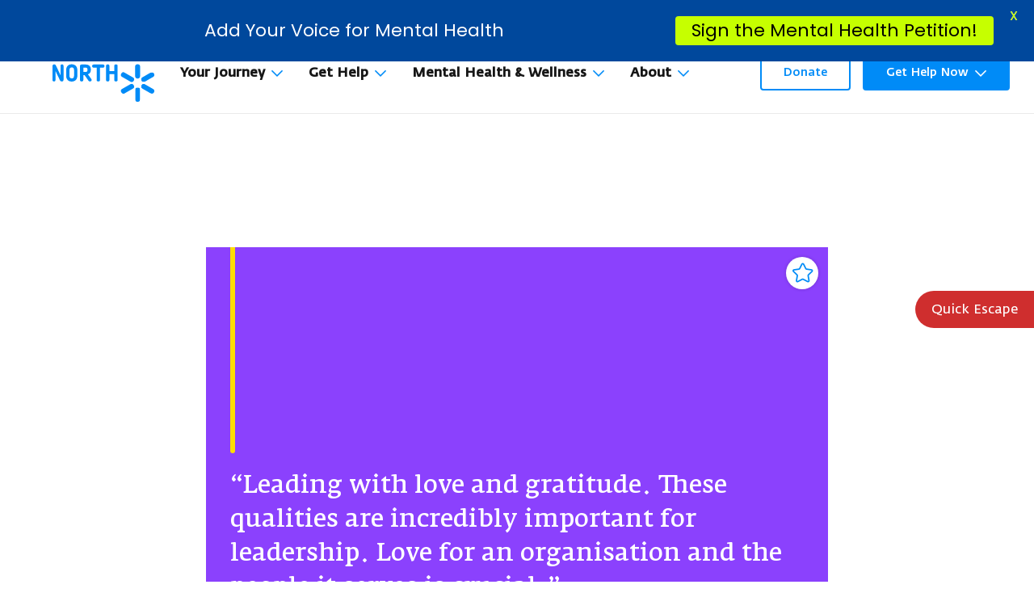

--- FILE ---
content_type: text/html; charset=UTF-8
request_url: https://findingnorth.org.au/resources/quote/hayley/
body_size: 22526
content:
<!--
Copyright © Follow Agency
www.follow.com.au
-->

<!doctype html>
<html lang="en-US">
<head>
  <meta charset="utf-8">
  <meta http-equiv="x-ua-compatible" content="ie=edge">
<script type="text/javascript">
/* <![CDATA[ */
 var gform;gform||(document.addEventListener("gform_main_scripts_loaded",function(){gform.scriptsLoaded=!0}),window.addEventListener("DOMContentLoaded",function(){gform.domLoaded=!0}),gform={domLoaded:!1,scriptsLoaded:!1,initializeOnLoaded:function(o){gform.domLoaded&&gform.scriptsLoaded?o():!gform.domLoaded&&gform.scriptsLoaded?window.addEventListener("DOMContentLoaded",o):document.addEventListener("gform_main_scripts_loaded",o)},hooks:{action:{},filter:{}},addAction:function(o,n,r,t){gform.addHook("action",o,n,r,t)},addFilter:function(o,n,r,t){gform.addHook("filter",o,n,r,t)},doAction:function(o){gform.doHook("action",o,arguments)},applyFilters:function(o){return gform.doHook("filter",o,arguments)},removeAction:function(o,n){gform.removeHook("action",o,n)},removeFilter:function(o,n,r){gform.removeHook("filter",o,n,r)},addHook:function(o,n,r,t,i){null==gform.hooks[o][n]&&(gform.hooks[o][n]=[]);var e=gform.hooks[o][n];null==i&&(i=n+"_"+e.length),gform.hooks[o][n].push({tag:i,callable:r,priority:t=null==t?10:t})},doHook:function(n,o,r){var t;if(r=Array.prototype.slice.call(r,1),null!=gform.hooks[n][o]&&((o=gform.hooks[n][o]).sort(function(o,n){return o.priority-n.priority}),o.forEach(function(o){"function"!=typeof(t=o.callable)&&(t=window[t]),"action"==n?t.apply(null,r):r[0]=t.apply(null,r)})),"filter"==n)return r[0]},removeHook:function(o,n,t,i){var r;null!=gform.hooks[o][n]&&(r=(r=gform.hooks[o][n]).filter(function(o,n,r){return!!(null!=i&&i!=o.tag||null!=t&&t!=o.priority)}),gform.hooks[o][n]=r)}}); 
/* ]]> */
</script>

  <meta name="viewport" content="width=device-width, initial-scale=1, shrink-to-fit=no">
  <meta name="author" content="https://follow.com.au">
  <meta name="format-detection" content="telephone=no"/>




  <style id="custom-fonts">
  @font-face {
    font-family: 'icomoon';
    src:  url('https://findingnorth.org.au/wp-content/themes/finding-north/resources/assets/fonts/icomoon/icomoon.eot?q4lwzw');
    src:  url('https://findingnorth.org.au/wp-content/themes/finding-north/resources/assets/fonts/icomoon/icomoon.eot?q4lwzw#iefix') format('embedded-opentype'),
    url('https://findingnorth.org.au/wp-content/themes/finding-north/resources/assets/fonts/icomoon/icomoon.ttf?q4lwzw') format('truetype'),
    url('https://findingnorth.org.au/wp-content/themes/finding-north/resources/assets/fonts/icomoon/icomoon.woff?q4lwzw') format('woff'),
    url('https://findingnorth.org.au/wp-content/themes/finding-north/resources/assets/fonts/icomoon/icomoon.svg?q4lwzw#icomoon') format('svg');
    font-weight: normal;
    font-style: normal;
    font-display: block;
  }

  @font-face {
    font-family: 'Fedra Sans';
    src: url('https://findingnorth.org.au/wp-content/themes/finding-north/resources/assets/fonts/webfonts/FedraSansLight.eot');
    src: url('https://findingnorth.org.au/wp-content/themes/finding-north/resources/assets/fonts/webfonts/FedraSansLight.eot?#iefix') format('embedded-opentype'),
    url('https://findingnorth.org.au/wp-content/themes/finding-north/resources/assets/fonts/webfonts/FedraSansLight.woff2') format('woff2'),
    url('https://findingnorth.org.au/wp-content/themes/finding-north/resources/assets/fonts/webfonts/FedraSansLight.woff') format('woff');
    font-weight: 300;
    font-style: normal;
    font-display: swap;
  }

  @font-face {
    font-family: 'Fedra Sans';
    src: url('https://findingnorth.org.au/wp-content/themes/finding-north/resources/assets/fonts/webfonts/FedraSans-Bold.eot');
    src: url('https://findingnorth.org.au/wp-content/themes/finding-north/resources/assets/fonts/webfonts/FedraSans-Bold.eot?#iefix') format('embedded-opentype'),
    url('https://findingnorth.org.au/wp-content/themes/finding-north/resources/assets/fonts/webfonts/FedraSans-Bold.woff2') format('woff2'),
    url('https://findingnorth.org.au/wp-content/themes/finding-north/resources/assets/fonts/webfonts/FedraSans-Bold.woff') format('woff');
    font-weight: 500;
    font-style: normal;
    font-display: swap;
  }

  @font-face {
    font-family: 'Fedra Sans';
    src: url('https://findingnorth.org.au/wp-content/themes/finding-north/resources/assets/fonts/webfonts/FedraSans-Medium.eot');
    src: url('https://findingnorth.org.au/wp-content/themes/finding-north/resources/assets/fonts/webfonts/FedraSans-Medium.eot?#iefix') format('embedded-opentype'),
    url('https://findingnorth.org.au/wp-content/themes/finding-north/resources/assets/fonts/webfonts/FedraSans-Medium.woff2') format('woff2'),
    url('https://findingnorth.org.au/wp-content/themes/finding-north/resources/assets/fonts/webfonts/FedraSans-Medium.woff') format('woff');
    font-weight: 500;
    font-style: normal;
    font-display: swap;
  }

  @font-face {
    font-family: 'Fedra Sans';
    src: url('https://findingnorth.org.au/wp-content/themes/finding-north/resources/assets/fonts/webfonts/FedraSans-Normal.eot');
    src: url('https://findingnorth.org.au/wp-content/themes/finding-north/resources/assets/fonts/webfonts/FedraSans-Normal.eot?#iefix') format('embedded-opentype'),
    url('https://findingnorth.org.au/wp-content/themes/finding-north/resources/assets/fonts/webfonts/FedraSans-Normal.woff2') format('woff2'),
    url('https://findingnorth.org.au/wp-content/themes/finding-north/resources/assets/fonts/webfonts/FedraSans-Normal.woff') format('woff');
    font-weight: normal;
    font-style: normal;
    font-display: swap;
  }

  @font-face {
    font-family: 'Fedra Serif A Pro';
    src: url('https://findingnorth.org.au/wp-content/themes/finding-north/resources/assets/fonts/webfonts/FedraSerifAPro-Medium.eot');
    src: url('https://findingnorth.org.au/wp-content/themes/finding-north/resources/assets/fonts/webfonts/FedraSerifAPro-Medium.eot?#iefix') format('embedded-opentype'),
    url('https://findingnorth.org.au/wp-content/themes/finding-north/resources/assets/fonts/webfonts/FedraSerifAPro-Medium.woff2') format('woff2'),
    url('https://findingnorth.org.au/wp-content/themes/finding-north/resources/assets/fonts/webfonts/FedraSerifAPro-Medium.woff') format('woff');
    font-weight: 500;
    font-style: normal;
    font-display: swap;
  }

  @font-face {
    font-family: 'Fedra Serif A Pro Normal';
    src: url('https://findingnorth.org.au/wp-content/themes/finding-north/resources/assets/fonts/webfonts/FedraSerifAPro-Normal.eot');
    src: url('https://findingnorth.org.au/wp-content/themes/finding-north/resources/assets/fonts/webfonts/FedraSerifAPro-Normal.eot?#iefix') format('embedded-opentype'),
    url('https://findingnorth.org.au/wp-content/themes/finding-north/resources/assets/fonts/webfonts/FedraSerifAPro-Normal.woff2') format('woff2'),
    url('https://findingnorth.org.au/wp-content/themes/finding-north/resources/assets/fonts/webfonts/FedraSerifAPro-Normal.woff') format('woff');
    font-weight: normal;
    font-style: normal;
    font-display: swap;
  }

  @font-face {
    font-family: 'Fedra Serif A Pro';
    src: url('https://findingnorth.org.au/wp-content/themes/finding-north/resources/assets/fonts/webfonts/FedraSerifAPro-Bold.eot');
    src: url('https://findingnorth.org.au/wp-content/themes/finding-north/resources/assets/fonts/webfonts/FedraSerifAPro-Bold.eot?#iefix') format('embedded-opentype'),
    url('https://findingnorth.org.au/wp-content/themes/finding-north/resources/assets/fonts/webfonts/FedraSerifAPro-Bold.woff2') format('woff2'),
    url('https://findingnorth.org.au/wp-content/themes/finding-north/resources/assets/fonts/webfonts/FedraSerifAPro-Bold.woff') format('woff');
    font-weight: bold;
    font-style: normal;
    font-display: swap;
  }

  @font-face {
    font-family: 'Angus';
    src: url('https://findingnorth.org.au/wp-content/themes/finding-north/resources/assets/fonts/webfonts/Angus-Bold.eot');
    src: url('https://findingnorth.org.au/wp-content/themes/finding-north/resources/assets/fonts/webfonts/Angus-Bold.eot?#iefix') format('embedded-opentype'),
    url('https://findingnorth.org.au/wp-content/themes/finding-north/resources/assets/fonts/webfonts/Angus-Bold.woff2') format('woff2'),
    url('https://findingnorth.org.au/wp-content/themes/finding-north/resources/assets/fonts/webfonts/Angus-Bold.woff') format('woff');
    font-weight: bold;
    font-style: normal;
    font-display: swap;
  }


</style>


<!-- Extra styles -->
<style id="extra-styles">
  /* select */
  select {
    background: url(https://findingnorth.org.au/wp-content/themes/finding-north/resources/assets/images/chev-down.svg) no-repeat calc(100% - 16px) center / 14px;
  }

  /*  Page media */
  .page-banner__media {
    -webkit-mask-repeat: no-repeat;
    mask-repeat: no-repeat;
  }

  .page-banner--half-hexa .page-banner__media {
    -webkit-mask-image: url(https://findingnorth.org.au/wp-content/themes/finding-north/resources/assets/images/half-hexagon.svg);
    mask-image: url(https://findingnorth.org.au/wp-content/themes/finding-north/resources/assets/images/half-hexagon.svg);
  }

  .page-banner--hexa .page-banner__media {
    -webkit-mask-image: url(https://findingnorth.org.au/wp-content/themes/finding-north/resources/assets/images/hexagon.svg);
    mask-image: url(https://findingnorth.org.au/wp-content/themes/finding-north/resources/assets/images/hexagon.svg);
  }

  .page-banner--heart .page-banner__media {
    -webkit-mask-image: url(https://findingnorth.org.au/wp-content/themes/finding-north/resources/assets/images/hexagon-lg.svg);
    mask-image: url(https://findingnorth.org.au/wp-content/themes/finding-north/resources/assets/images/hexagon-lg.svg);
  }

  .page-banner--rect .page-banner__media {
    -webkit-mask-image: url(https://findingnorth.org.au/wp-content/themes/finding-north/resources/assets/images/rectangle.svg);
    mask-image: url(https://findingnorth.org.au/wp-content/themes/finding-north/resources/assets/images/rectangle.svg);
  }
</style>

  <meta name='robots' content='index, follow, max-image-preview:large, max-snippet:-1, max-video-preview:-1' />

	<!-- This site is optimized with the Yoast SEO Premium plugin v25.5 (Yoast SEO v26.7) - https://yoast.com/wordpress/plugins/seo/ -->
	<title>- Hayley - Finding North</title>
	<link rel="canonical" href="https://findingnorth.org.au/resources/quote/hayley/" />
	<meta property="og:locale" content="en_US" />
	<meta property="og:type" content="article" />
	<meta property="og:title" content="- Hayley" />
	<meta property="og:description" content="&#8220;Leading with love and gratitude. These qualities are incredibly important for leadership. Love for an organisation and the people it serves is crucial.&#8221;" />
	<meta property="og:url" content="https://findingnorth.org.au/resources/quote/hayley/" />
	<meta property="og:site_name" content="Finding North" />
	<meta property="article:publisher" content="https://www.facebook.com/findingnorthau" />
	<meta property="article:published_time" content="2022-08-12T06:32:18+00:00" />
	<meta property="article:modified_time" content="2022-08-12T06:32:19+00:00" />
	<meta name="author" content="Zoey Ka" />
	<meta name="twitter:card" content="summary_large_image" />
	<meta name="twitter:label1" content="Written by" />
	<meta name="twitter:data1" content="Zoey Ka" />
	<meta name="twitter:label2" content="Est. reading time" />
	<meta name="twitter:data2" content="1 minute" />
	<script type="application/ld+json" class="yoast-schema-graph">{"@context":"https://schema.org","@graph":[{"@type":"Article","@id":"https://findingnorth.org.au/resources/quote/hayley/#article","isPartOf":{"@id":"https://findingnorth.org.au/resources/quote/hayley/"},"author":{"name":"Zoey Ka","@id":"https://findingnorth.org.au/#/schema/person/ded10b433b9736c7931881033e8783c0"},"headline":"&#8211; Hayley","datePublished":"2022-08-12T06:32:18+00:00","dateModified":"2022-08-12T06:32:19+00:00","mainEntityOfPage":{"@id":"https://findingnorth.org.au/resources/quote/hayley/"},"wordCount":24,"publisher":{"@id":"https://findingnorth.org.au/#organization"},"articleSection":["Quote"],"inLanguage":"en-US"},{"@type":"WebPage","@id":"https://findingnorth.org.au/resources/quote/hayley/","url":"https://findingnorth.org.au/resources/quote/hayley/","name":"- Hayley - Finding North","isPartOf":{"@id":"https://findingnorth.org.au/#website"},"datePublished":"2022-08-12T06:32:18+00:00","dateModified":"2022-08-12T06:32:19+00:00","breadcrumb":{"@id":"https://findingnorth.org.au/resources/quote/hayley/#breadcrumb"},"inLanguage":"en-US","potentialAction":[{"@type":"ReadAction","target":["https://findingnorth.org.au/resources/quote/hayley/"]}]},{"@type":"BreadcrumbList","@id":"https://findingnorth.org.au/resources/quote/hayley/#breadcrumb","itemListElement":[{"@type":"ListItem","position":1,"name":"Home","item":"https://findingnorth.org.au/"},{"@type":"ListItem","position":2,"name":"Your Journey","item":"https://findingnorth.org.au/your-journey/"},{"@type":"ListItem","position":3,"name":"Real Stories","item":"https://findingnorth.org.au/your-journey/real-stories/"},{"@type":"ListItem","position":4,"name":"&#8211; Hayley"}]},{"@type":"WebSite","@id":"https://findingnorth.org.au/#website","url":"https://findingnorth.org.au/","name":"Finding North","description":"","publisher":{"@id":"https://findingnorth.org.au/#organization"},"potentialAction":[{"@type":"SearchAction","target":{"@type":"EntryPoint","urlTemplate":"https://findingnorth.org.au/search/{search_term_string}"},"query-input":{"@type":"PropertyValueSpecification","valueRequired":true,"valueName":"search_term_string"}}],"inLanguage":"en-US"},{"@type":"Organization","@id":"https://findingnorth.org.au/#organization","name":"MIFA","url":"https://findingnorth.org.au/","logo":{"@type":"ImageObject","inLanguage":"en-US","@id":"https://findingnorth.org.au/#/schema/logo/image/","url":"/wp-content/uploads/2024/07/mifa.png","contentUrl":"/wp-content/uploads/2024/07/mifa.png","width":3805,"height":2357,"caption":"MIFA"},"image":{"@id":"https://findingnorth.org.au/#/schema/logo/image/"},"sameAs":["https://www.facebook.com/findingnorthau","https://www.instagram.com/findingnorthau/","https://www.linkedin.com/company/findingnorthau"]},{"@type":"Person","@id":"https://findingnorth.org.au/#/schema/person/ded10b433b9736c7931881033e8783c0","name":"Zoey Ka","image":{"@type":"ImageObject","inLanguage":"en-US","@id":"https://findingnorth.org.au/#/schema/person/image/","url":"https://secure.gravatar.com/avatar/ed856e9b218925cfadfe74e42eb18083ef7ba12d225876c1153c8c0c16cf3659?s=96&d=mm&r=g","contentUrl":"https://secure.gravatar.com/avatar/ed856e9b218925cfadfe74e42eb18083ef7ba12d225876c1153c8c0c16cf3659?s=96&d=mm&r=g","caption":"Zoey Ka"},"url":"https://findingnorth.org.au/resources/author/zoey-kamifa-org-au/"}]}</script>
	<!-- / Yoast SEO Premium plugin. -->


<link rel='dns-prefetch' href='//www.google.com' />
<link rel='dns-prefetch' href='//www.googletagmanager.com' />
<link rel='dns-prefetch' href='//fonts.googleapis.com' />
<link rel='dns-prefetch' href='//use.typekit.net' />
<style id='wp-img-auto-sizes-contain-inline-css' type='text/css'>
img:is([sizes=auto i],[sizes^="auto," i]){contain-intrinsic-size:3000px 1500px}
/*# sourceURL=wp-img-auto-sizes-contain-inline-css */
</style>
<link rel="stylesheet" href="https://fonts.googleapis.com/css?family=Lato%3A400%2C500%2C600%2C700%7CPoppins%3A400%2C500%2C600%2C700">
<link rel="stylesheet" href="/wp-content/plugins/mailchimp-for-wp/assets/css/form-themes.css">
<link rel="stylesheet" href="https://use.typekit.net/mty5hmo.css">
<link rel="stylesheet" href="/wp-content/themes/finding-north/dist/styles/main_e6a8ac85.css" media="screen">
<link rel="stylesheet" href="/wp-includes/blocks/paragraph/style.min.css">
<script type="text/javascript" src="/wp-includes/js/jquery/jquery.min.js" id="jquery-core-js"></script>

<!-- Google tag (gtag.js) snippet added by Site Kit -->
<!-- Google Analytics snippet added by Site Kit -->
<script type="text/javascript" src="https://www.googletagmanager.com/gtag/js?id=GT-KTRGV59" id="google_gtagjs-js" async></script>
<script type="text/javascript" id="google_gtagjs-js-after">
/* <![CDATA[ */
window.dataLayer = window.dataLayer || [];function gtag(){dataLayer.push(arguments);}
gtag("set","linker",{"domains":["findingnorth.org.au"]});
gtag("js", new Date());
gtag("set", "developer_id.dZTNiMT", true);
gtag("config", "GT-KTRGV59");
//# sourceURL=google_gtagjs-js-after
/* ]]> */
</script>
<meta name="generator" content="Site Kit by Google 1.170.0" /><style id="mystickymenu" type="text/css">#mysticky-nav { width:100%; position: static; height: auto !important; }#mysticky-nav.wrapfixed { position:fixed; left: 0px; margin-top:0px;  z-index: 99990; -webkit-transition: 0.3s; -moz-transition: 0.3s; -o-transition: 0.3s; transition: 0.3s; -ms-filter:"progid:DXImageTransform.Microsoft.Alpha(Opacity=90)"; filter: alpha(opacity=90); opacity:0.9; background-color: #f7f5e7;}#mysticky-nav.wrapfixed .myfixed{ background-color: #f7f5e7; position: relative;top: auto;left: auto;right: auto;}#mysticky-nav .myfixed { margin:0 auto; float:none; border:0px; background:none; max-width:100%; }</style>			<style type="text/css">
																															</style>
			    <!-- Google Tag Manager -->
    
    <link rel="icon" href="/wp-content/uploads/2022/02/cropped-Favicon-32x32.png" sizes="32x32" />
<link rel="icon" href="/wp-content/uploads/2022/02/cropped-Favicon-192x192.png" sizes="192x192" />
<link rel="apple-touch-icon" href="/wp-content/uploads/2022/02/cropped-Favicon-180x180.png" />
<meta name="msapplication-TileImage" content="/wp-content/uploads/2022/02/cropped-Favicon-270x270.png" />

	<style id="mysticky-welcomebar-inline-css">
	.mysticky-welcomebar-fixed , .mysticky-welcomebar-fixed * {
		-webkit-box-sizing: border-box;
		-moz-box-sizing: border-box;
		box-sizing: border-box;
	}
	.mysticky-welcomebar-fixed {
		background-color: #00489c;
		font-family: Poppins;
		position: fixed;
		left: 0;
		right: 0;
		z-index: 9999999;
		opacity: 0;
	}
	.mysticky-welcomebar-fixed-wrap {
		min-height: 60px;
		padding: 20px 50px;
		display: flex;
		align-items: center;
		justify-content: center;
		width: 100%;
		height: 100%;
	}
	.mysticky-welcomebar-fixed-wrap .mysticky-welcomebar-content {
		flex: 1;
		text-align:center;
	}
	.mysticky-welcomebar-animation {
		-webkit-transition: all 1s ease 0s;
		-moz-transition: all 1s ease 0s;
		transition: all 1s ease 0s;
	}
	.mysticky-welcomebar-position-top {
		top:0;
	}
	.mysticky-welcomebar-position-bottom {
		bottom:0;
	}
	.mysticky-welcomebar-position-top.mysticky-welcomebar-entry-effect-slide-in {
		top: -60px;
	}
	.mysticky-welcomebar-position-bottom.mysticky-welcomebar-entry-effect-slide-in {
		bottom: -60px;
	}
	.mysticky-welcomebar-entry-effect-fade {
		opacity: 0;
	}
	.mysticky-welcomebar-entry-effect-none {
		display: none;
	}
	.mysticky-welcomebar-fixed .mysticky-welcomebar-content p a{
		text-decoration: underline;
		text-decoration-thickness: 1px;
		text-underline-offset: 0.25ch;
	}
	.mysticky-welcomebar-fixed .mysticky-welcomebar-content p a,
	.mysticky-welcomebar-fixed .mysticky-welcomebar-content p {
		color: #ffffff;
		font-size: 22px;
		margin: 0;
		padding: 0;
		line-height: 1.2;
		font-weight: 400;
		font-family:Poppins	}
	.mysticky-welcomebar-fixed .mysticky-welcomebar-btn {
		/*padding-left: 30px;*/
		display: none;
		line-height: 1;
		margin-left: 10px;
	}
	.mysticky-welcomebar-fixed.mysticky-welcomebar-btn-desktop .mysticky-welcomebar-btn {
		display: block;
		position: relative;
	}
	.mysticky-welcomebar-fixed .mysticky-welcomebar-btn a {
		background-color: #c6ff00;
		font-family: inherit;
		color: #000000;
		border-radius: 4px;
		text-decoration: none;
		display: inline-block;
		vertical-align: top;
		line-height: 1.2;
		font-size: 22px;
		font-weight: 400;
		padding: 5px 20px;
		white-space: nowrap;
	}

				.mysticky-welcomebar-fixed .mysticky-welcomebar-close {
		display: none;
		vertical-align: top;
		width: 30px;
		height: 30px;
		text-align: center;
		line-height: 30px;
		border-radius: 5px;
		color: #000;
		position: absolute;
		top: 5px;
		right: 10px;
		outline: none;		
		text-decoration: none;
		text-shadow: 0 0 0px #fff;
		-webkit-transition: all 0.5s ease 0s;
		-moz-transition: all 0.5s ease 0s;
		transition: all 0.5s ease 0s;
		-webkit-transform-origin: 50% 50%;
		-moz-transform-origin: 50% 50%;
		transform-origin: 50% 50%;
	}
	.mysticky-welcomebar-fixed .mysticky-welcomebar-close:hover {
		opacity: 1;
		-webkit-transform: rotate(180deg);
		-moz-transform: rotate(180deg);
		transform: rotate(180deg);
	}
	.mysticky-welcomebar-fixed .mysticky-welcomebar-close span.dashicons {
		font-size: 27px;
	}
	.mysticky-welcomebar-fixed.mysticky-welcomebar-showx-desktop .mysticky-welcomebar-close {
		display: inline-block;
		cursor: pointer;
	}	
	/* Animated Buttons */
		.mysticky-welcomebar-btn a {
			-webkit-animation-duration: 1s;
			animation-duration: 1s;
		}
		@-webkit-keyframes flash {
			from,
			50%,
			to {
				opacity: 1;
			}

			25%,
			75% {
				opacity: 0;
			}
		}
		@keyframes flash {
			from,
			50%,
			to {
				opacity: 1;
			}

			25%,
			75% {
				opacity: 0;
			}
		}
		.mysticky-welcomebar-attention-flash.animation-start .mysticky-welcomebar-btn a {
			-webkit-animation-name: flash;
			animation-name: flash;
		}
		
		@keyframes shake {
			from,
			to {
				-webkit-transform: translate3d(0, 0, 0);
				transform: translate3d(0, 0, 0);
			}

			10%,
			30%,
			50%,
			70%,
			90% {
				-webkit-transform: translate3d(-10px, 0, 0);
				transform: translate3d(-10px, 0, 0);
			}

			20%,
			40%,
			60%,
			80% {
				-webkit-transform: translate3d(10px, 0, 0);
				transform: translate3d(10px, 0, 0);
			}
		}

		.mysticky-welcomebar-attention-shake.animation-start .mysticky-welcomebar-btn a {
			-webkit-animation-name: shake;
			animation-name: shake;
		}
		
		@-webkit-keyframes swing {
			20% {
				-webkit-transform: rotate3d(0, 0, 1, 15deg);
				transform: rotate3d(0, 0, 1, 15deg);
			}

			40% {
				-webkit-transform: rotate3d(0, 0, 1, -10deg);
				transform: rotate3d(0, 0, 1, -10deg);
			}

			60% {
				-webkit-transform: rotate3d(0, 0, 1, 5deg);
				transform: rotate3d(0, 0, 1, 5deg);
			}

			80% {
				-webkit-transform: rotate3d(0, 0, 1, -5deg);
				transform: rotate3d(0, 0, 1, -5deg);
			}
	
			to {
				-webkit-transform: rotate3d(0, 0, 1, 0deg);
				transform: rotate3d(0, 0, 1, 0deg);
			}
		}

		@keyframes swing {
			20% {
				-webkit-transform: rotate3d(0, 0, 1, 15deg);
				transform: rotate3d(0, 0, 1, 15deg);
			}

			40% {
				-webkit-transform: rotate3d(0, 0, 1, -10deg);
				transform: rotate3d(0, 0, 1, -10deg);
			}

			60% {
				-webkit-transform: rotate3d(0, 0, 1, 5deg);
				transform: rotate3d(0, 0, 1, 5deg);
			}

			80% {
				-webkit-transform: rotate3d(0, 0, 1, -5deg);
				transform: rotate3d(0, 0, 1, -5deg);
			}

			to {
				-webkit-transform: rotate3d(0, 0, 1, 0deg);
				transform: rotate3d(0, 0, 1, 0deg);
			}
		}

		.mysticky-welcomebar-attention-swing.animation-start .mysticky-welcomebar-btn a {
			-webkit-transform-origin: top center;
			transform-origin: top center;
			-webkit-animation-name: swing;
			animation-name: swing;
		}
		
		@-webkit-keyframes tada {
			from {
				-webkit-transform: scale3d(1, 1, 1);
				transform: scale3d(1, 1, 1);
			}

			10%,
			20% {
				-webkit-transform: scale3d(0.9, 0.9, 0.9) rotate3d(0, 0, 1, -3deg);
				transform: scale3d(0.9, 0.9, 0.9) rotate3d(0, 0, 1, -3deg);
			}

			30%,
			50%,
			70%,
			90% {
				-webkit-transform: scale3d(1.1, 1.1, 1.1) rotate3d(0, 0, 1, 3deg);
				transform: scale3d(1.1, 1.1, 1.1) rotate3d(0, 0, 1, 3deg);
			}

			40%,
			60%,
			80% {
				-webkit-transform: scale3d(1.1, 1.1, 1.1) rotate3d(0, 0, 1, -3deg);
				transform: scale3d(1.1, 1.1, 1.1) rotate3d(0, 0, 1, -3deg);
			}

			to {
				-webkit-transform: scale3d(1, 1, 1);
				transform: scale3d(1, 1, 1);
			}
		}

		@keyframes tada {
			from {
				-webkit-transform: scale3d(1, 1, 1);
				transform: scale3d(1, 1, 1);
			}

			10%,
			20% {
				-webkit-transform: scale3d(0.9, 0.9, 0.9) rotate3d(0, 0, 1, -3deg);
				transform: scale3d(0.9, 0.9, 0.9) rotate3d(0, 0, 1, -3deg);
			}

			30%,
			50%,
			70%,
			90% {
				-webkit-transform: scale3d(1.1, 1.1, 1.1) rotate3d(0, 0, 1, 3deg);
				transform: scale3d(1.1, 1.1, 1.1) rotate3d(0, 0, 1, 3deg);
			}

			40%,
			60%,
			80% {
				-webkit-transform: scale3d(1.1, 1.1, 1.1) rotate3d(0, 0, 1, -3deg);
				transform: scale3d(1.1, 1.1, 1.1) rotate3d(0, 0, 1, -3deg);
			}

			to {
				-webkit-transform: scale3d(1, 1, 1);
				transform: scale3d(1, 1, 1);
			}
		}

		.mysticky-welcomebar-attention-tada.animation-start .mysticky-welcomebar-btn a {
			-webkit-animation-name: tada;
			animation-name: tada;
		}
		
		@-webkit-keyframes heartBeat {
			0% {
				-webkit-transform: scale(1);
				transform: scale(1);
			}

			14% {
				-webkit-transform: scale(1.3);
				transform: scale(1.3);
			}

			28% {
				-webkit-transform: scale(1);
				transform: scale(1);
			}

			42% {
				-webkit-transform: scale(1.3);
				transform: scale(1.3);
			}

			70% {
				-webkit-transform: scale(1);
				transform: scale(1);
			}
		}

		@keyframes heartBeat {
			0% {
				-webkit-transform: scale(1);
				transform: scale(1);
			}

			14% {
				-webkit-transform: scale(1.3);
				transform: scale(1.3);
			}

			28% {
				-webkit-transform: scale(1);
				transform: scale(1);
			}

			42% {
				-webkit-transform: scale(1.3);
				transform: scale(1.3);
			}

			70% {
				-webkit-transform: scale(1);
				transform: scale(1);
			}
		}

		.mysticky-welcomebar-attention-heartbeat.animation-start .mysticky-welcomebar-btn a {
		  -webkit-animation-name: heartBeat;
		  animation-name: heartBeat;
		  -webkit-animation-duration: 1.3s;
		  animation-duration: 1.3s;
		  -webkit-animation-timing-function: ease-in-out;
		  animation-timing-function: ease-in-out;
		}
		
		@-webkit-keyframes wobble {
			from {
				-webkit-transform: translate3d(0, 0, 0);
				transform: translate3d(0, 0, 0);
			}

			15% {
				-webkit-transform: translate3d(-25%, 0, 0) rotate3d(0, 0, 1, -5deg);
				transform: translate3d(-25%, 0, 0) rotate3d(0, 0, 1, -5deg);
			}

			30% {
				-webkit-transform: translate3d(20%, 0, 0) rotate3d(0, 0, 1, 3deg);
				transform: translate3d(20%, 0, 0) rotate3d(0, 0, 1, 3deg);
			}

			45% {
				-webkit-transform: translate3d(-15%, 0, 0) rotate3d(0, 0, 1, -3deg);
				transform: translate3d(-15%, 0, 0) rotate3d(0, 0, 1, -3deg);
			}

			60% {
				-webkit-transform: translate3d(10%, 0, 0) rotate3d(0, 0, 1, 2deg);
				transform: translate3d(10%, 0, 0) rotate3d(0, 0, 1, 2deg);
			}

			75% {
				-webkit-transform: translate3d(-5%, 0, 0) rotate3d(0, 0, 1, -1deg);
				transform: translate3d(-5%, 0, 0) rotate3d(0, 0, 1, -1deg);
			}

			to {
				-webkit-transform: translate3d(0, 0, 0);
				transform: translate3d(0, 0, 0);
			}
		}

		@keyframes wobble {
			from {
				-webkit-transform: translate3d(0, 0, 0);
				transform: translate3d(0, 0, 0);
			}

			15% {
				-webkit-transform: translate3d(-25%, 0, 0) rotate3d(0, 0, 1, -5deg);
				transform: translate3d(-25%, 0, 0) rotate3d(0, 0, 1, -5deg);
			}

			30% {
				-webkit-transform: translate3d(20%, 0, 0) rotate3d(0, 0, 1, 3deg);
				transform: translate3d(20%, 0, 0) rotate3d(0, 0, 1, 3deg);
			}

			45% {
				-webkit-transform: translate3d(-15%, 0, 0) rotate3d(0, 0, 1, -3deg);
				transform: translate3d(-15%, 0, 0) rotate3d(0, 0, 1, -3deg);
			}

			60% {
				-webkit-transform: translate3d(10%, 0, 0) rotate3d(0, 0, 1, 2deg);
				transform: translate3d(10%, 0, 0) rotate3d(0, 0, 1, 2deg);
			}

			75% {
				-webkit-transform: translate3d(-5%, 0, 0) rotate3d(0, 0, 1, -1deg);
				transform: translate3d(-5%, 0, 0) rotate3d(0, 0, 1, -1deg);
			}

			to {
				-webkit-transform: translate3d(0, 0, 0);
				transform: translate3d(0, 0, 0);
			}
		}
		
		.mysticky-welcomebar-attention-wobble.animation-start .mysticky-welcomebar-btn a {
			-webkit-animation-name: wobble;
			animation-name: wobble;
		}

		/* 210824 */
		@media only screen and (min-width: 481px) {
			.mysticky-welcomebar-fixed-wrap.mysticky-welcomebar-position-left {
				justify-content: flex-start;
			}
			.mysticky-welcomebar-fixed-wrap.mysticky-welcomebar-position-center {
				justify-content: center;
			}
			.mysticky-welcomebar-fixed-wrap.mysticky-welcomebar-position-right  {
				justify-content: flex-end;
			}
			.mysticky-welcomebar-fixed-wrap.mysticky-welcomebar-position-left .mysticky-welcomebar-content,
			.mysticky-welcomebar-fixed-wrap.mysticky-welcomebar-position-center .mysticky-welcomebar-content,
			.mysticky-welcomebar-fixed-wrap.mysticky-welcomebar-position-right .mysticky-welcomebar-content {
				flex: unset;
			}
		}
		
		@media only screen and (min-width: 768px) {
			.mysticky-welcomebar-display-desktop.mysticky-welcomebar-entry-effect-fade.entry-effect {
				opacity: 1;
			}
			.mysticky-welcomebar-display-desktop.mysticky-welcomebar-entry-effect-none.entry-effect {
				display: block;
			}
			.mysticky-welcomebar-display-desktop.mysticky-welcomebar-position-top.mysticky-welcomebar-fixed ,
			.mysticky-welcomebar-display-desktop.mysticky-welcomebar-position-top.mysticky-welcomebar-entry-effect-slide-in.entry-effect.mysticky-welcomebar-fixed {
				top: 0;			
			}
			.mysticky-welcomebar-display-desktop.mysticky-welcomebar-position-bottom.mysticky-welcomebar-fixed ,
			.mysticky-welcomebar-display-desktop.mysticky-welcomebar-position-bottom.mysticky-welcomebar-entry-effect-slide-in.entry-effect.mysticky-welcomebar-fixed {
				bottom: 0;
			}	
		}
		@media only screen and (max-width: 767px) {
			.mysticky-welcomebar-display-mobile.mysticky-welcomebar-entry-effect-fade.entry-effect {
				opacity: 1;
			}
			.mysticky-welcomebar-display-mobile.mysticky-welcomebar-entry-effect-none.entry-effect {
				display: block;
			}
			.mysticky-welcomebar-display-mobile.mysticky-welcomebar-position-top.mysticky-welcomebar-fixed ,
			.mysticky-welcomebar-display-mobile.mysticky-welcomebar-position-top.mysticky-welcomebar-entry-effect-slide-in.entry-effect.mysticky-welcomebar-fixed {
				top: 0;
			}
			.mysticky-welcomebar-display-mobile.mysticky-welcomebar-position-bottom.mysticky-welcomebar-fixed ,
			.mysticky-welcomebar-display-mobile.mysticky-welcomebar-position-bottom.mysticky-welcomebar-entry-effect-slide-in.entry-effect.mysticky-welcomebar-fixed {
				bottom: 0;
			}
			/*.mysticky-welcomebar-fixed.mysticky-welcomebar-showx-desktop .mysticky-welcomebar-close {
				display: none;
			}
			.mysticky-welcomebar-fixed.mysticky-welcomebar-showx-mobile .mysticky-welcomebar-close {
				display: inline-block;
			}*/
			.mysticky-welcomebar-fixed.mysticky-welcomebar-btn-desktop .mysticky-welcomebar-btn {
				display: none;
			}
			.mysticky-welcomebar-fixed.mysticky-welcomebar-btn-mobile .mysticky-welcomebar-btn {
				display: block;
				/*margin-top: 10px;*/
			}
		}
		@media only screen and (max-width: 480px) {

			.mysticky-welcomebar-fixed-wrap {padding: 15px 35px 10px 10px; flex-wrap:wrap;}
			.mysticky-welcomebar-fixed.front-site .mysticky-welcomebar-fixed-wrap {
				padding: 15px 20px 10px 20px;
				flex-direction: column;
			}
			/*.welcombar-contact-lead .mysticky-welcomebar-fixed-wrap {flex-wrap: wrap; justify-content: center;}*/
			
			.mysticky-welcomebar-fixed .mystickymenu-front.mysticky-welcomebar-lead-content {margin: 10px 0 10px 20px !important;}

			.mysticky-welcomebar-fixed .mysticky-welcomebar-btn {
				padding-left: 10px;
			}
			.mysticky-welcomebar-fixed.mysticky-welcomebar-btn-mobile.front-site .mysticky-welcomebar-btn {margin-left: 0; text-align: center;}
		}


		body.mysticky-welcomebar-apper #wpadminbar{
			z-index:99999999;
		}

		.mysticky-welcomebar-fixed .mystickymenu-front.mysticky-welcomebar-lead-content {
			display: flex;
			width: auto;
			margin: 0 0px 0 10px;
		}

		.mystickymenu-front.mysticky-welcomebar-lead-content input[type="text"] {
			font-size: 12px;
			padding: 7px 5px;
			margin-right: 10px;
			min-width: 50%;
			border: 0;
			width:auto;
		}

		.mystickymenu-front.mysticky-welcomebar-lead-content input[type="text"]:focus {
			outline: unset;
			box-shadow: unset;
		}

		.input-error {
			color: #ff0000;
			font-style: normal;
			font-family: inherit;
			font-size: 13px;
			display: block;
			position: absolute;
			bottom: 0px;
		}

		.mysticky-welcomebar-fixed.mysticky-site-front .mysticky-welcomebar-btn.contact-lead-button {
		  margin-left: 0;
		}
		.morphext > .morphext__animated {
		  display: inline-block;
		}
		
		.mysticky-welcomebar-btn a {
			outline: none !important;
			cursor: pointer;
			position: relative;
		}		
		.mysticky-welcomebar-hover-effect-border1 {
			position: relative;
		}
		.mysticky-welcomebar-hover-effect-border1 a { 
			display: block;
			width: 100%;
			height: 100%;
		}
		.mysticky-welcomebar-hover-effect-border1:before,
		.mysticky-welcomebar-hover-effect-border1:after {
			position: absolute;
			content: "";
			height: 0%;
			width: 2px;
			background: #000;
		}
		.mysticky-welcomebar-hover-effect-border1:before {
			right: 0;
			top: 0;
			transition: all 0.1s ease;
			z-index: 1 !important;
		}
		.mysticky-welcomebar-hover-effect-border1:after {
			left: 0;
			bottom: 0;
			transition: all 0.1s 0.2s ease;
		}
		.mysticky-welcomebar-hover-effect-border1:hover:before {
			transition: all 0.1s 0.2s ease;
			height: 100%;
		}
		.mysticky-welcomebar-hover-effect-border1:hover:after {
			transition: all 0.1s ease;
			height: 100%;
		}
		.mysticky-welcomebar-hover-effect-border1 a:before,
		.mysticky-welcomebar-hover-effect-border1 a:after {
			position: absolute;
			content: "";
			background: #000;
		}
		.mysticky-welcomebar-hover-effect-border1 a:before {
			left: 0;
			top: 0;
			width: 0%;
			height: 2px;
			transition: all 0.1s 0.1s ease;
		}
		.mysticky-welcomebar-hover-effect-border1 a:after {
			left: 0;
			bottom: 0;
			width: 100%;
			height: 2px;
		}
		.mysticky-welcomebar-hover-effect-border1 a:hover:before {
			width: 100%;
		}

		.mysticky-welcomebar-hover-effect-border2 a {
			position: relative;
			display: block;
			width: 100%;
			height: 100%;
		}
		.mysticky-welcomebar-hover-effect-border2:before,
		.mysticky-welcomebar-hover-effect-border2:after {
			position: absolute;
			content: "";
			right: 0px;
			transition: all 0.3s ease;
			border-radius: 4px;
			z-index: 99;
		}
		.mysticky-welcomebar-hover-effect-border2:before {
			width: 2px;
		}
		.mysticky-welcomebar-hover-effect-border2:after {
			width: 0%;
			height: 2px;
		}
		.mysticky-welcomebar-hover-effect-border2:hover:before {
			height: 29px;
		}
		.mysticky-welcomebar-hover-effect-border2:hover:after {
			width: 86px;
		}
		.mysticky-welcomebar-hover-effect-border2 a:before,
		.mysticky-welcomebar-hover-effect-border2 a:after {
			position: absolute;
			content: "";
			left: 0;
			bottom: 0;
			transition: all 0.3s ease;
			z-index: 0 !important;
		}
		.mysticky-welcomebar-hover-effect-border2 a:before {
			width: 2px;
			height: 0%;
		}
		.mysticky-welcomebar-hover-effect-border2 a:after {
			width: 0%;
			height: 2px;
		}
		.mysticky-welcomebar-hover-effect-border2 a:hover:before {
			height: 100%;
		}
		.mysticky-welcomebar-hover-effect-border2 a:hover:after {
			width: 100%; 
		}
		.mysticky-welcomebar-hover-effect-border3 a {
			position: relative;
			display: block;
			width: 100%;
			height: 100%;
		}
		.mysticky-welcomebar-hover-effect-border3:before,
		.mysticky-welcomebar-hover-effect-border3:after {
			position: absolute;
			content: "";
			right: 0px;
			transition: all 0.3s ease;
			z-index: 99;
		}
		.mysticky-welcomebar-hover-effect-border3:before {
			height: 14px;
			width: 2px;
		}
		.mysticky-welcomebar-hover-effect-border3:after {
			width: 14px;
			height: 2px;
		}
		.mysticky-welcomebar-hover-effect-border3:hover:before {
			height: 29px;
		}
		.mysticky-welcomebar-hover-effect-border3:hover:after {
			width: 86px;
		}
		.mysticky-welcomebar-hover-effect-border3 a:before,
		.mysticky-welcomebar-hover-effect-border3 a:after {
			position: absolute;
			content: "";
			left: 0;
			bottom: 0;
			transition: all 0.3s ease;
			z-index: 0 !important;
		}
		.mysticky-welcomebar-hover-effect-border3 a:before {
			width: 2px;
			height: 50%;
		}
		.mysticky-welcomebar-hover-effect-border3 a:after {
			width: 14px;
			height: 2px;
		}
		.mysticky-welcomebar-hover-effect-border3 a:hover:before {
			height: 100%;
		}
		.mysticky-welcomebar-hover-effect-border3 a:hover:after {
			width: 100%;
		}
		.mysticky-welcomebar-hover-effect-border4 a {
			position: relative;
			display: block;
			width: 100%;
			height: 100%;
		}
		.mysticky-welcomebar-hover-effect-border4:before,
		.mysticky-welcomebar-hover-effect-border4:after {
			position: absolute;
			content: "";
			right: 0px;
			bottom: 0px ;
			transition: all 0.3s ease;
			z-index: 99;
		}
		.mysticky-welcomebar-hover-effect-border4:before {
			height: 14px;
			width: 2px;
		}
		.mysticky-welcomebar-hover-effect-border4:after {
			width: 14px;
			height: 2px;
		}
		.mysticky-welcomebar-hover-effect-border4:hover:before {
			height: 29px;
		}
		.mysticky-welcomebar-hover-effect-border4:hover:after {
			width: 86px;
		}
		.mysticky-welcomebar-hover-effect-border4 a:before,
		.mysticky-welcomebar-hover-effect-border4 a:after {
			position: absolute;
			content: "";
			left: 0;
			top: 0;
			transition: all 0.3s ease;
		}
		.mysticky-welcomebar-hover-effect-border4 a:before {
			width: 2px;
			height: 50%;
		}
		.mysticky-welcomebar-hover-effect-border4 a:after {
			width: 14px;
			height: 2px;
		}
		.mysticky-welcomebar-hover-effect-border4 a:hover:before {
			height: 100%;
		}
		.mysticky-welcomebar-hover-effect-border4 a:hover:after {
			width: 100%;
		}

		.mysticky-welcomebar-hover-effect-fill1 a {
			z-index: 1;
		}
		.mysticky-welcomebar-hover-effect-fill1 a:after {
			position: absolute;
			content: "";
			width: 0;
			height: 100%;
			top: 0;
			left: 0;
			z-index: -1;
		}
		.mysticky-welcomebar-hover-effect-fill1 a:hover:after {
			width: 100%;
		}
		.mysticky-welcomebar-hover-effect-fill1 a:active {
			top: 2px;
		}
		.mysticky-welcomebar-hover-effect-fill2 a {
			z-index: 1;
		}
		.mysticky-welcomebar-hover-effect-fill2 a:after {
			position: absolute;
			content: "";
			width: 0;
			height: 100%;
			top: 0;
			left: 0;
			direction: rtl;
			z-index: -1;
			transition: all 0.3s ease;
		}
		.mysticky-welcomebar-hover-effect-fill2 a:hover:after {
			left: auto;
			right: 0;
			width: 100%;
		}
		.mysticky-welcomebar-hover-effect-fill2 a:active {
			top: 2px;
		}
		.mysticky-welcomebar-hover-effect-fill3 a {
			border: 0px solid #000;
			z-index: 1;
		}
		.mysticky-welcomebar-hover-effect-fill3 a:after {
			position: absolute;
			content: "";
			width: 100%;
			height: 0;
			bottom: 0;
			left: 0;
			z-index: -1;
			transition: all 0.3s ease;
		}
		.mysticky-welcomebar-hover-effect-fill3 a:hover:after {
			top: 0;
			height: 100%;
		}
		.mysticky-welcomebar-hover-effect-fill3 a:active {
			top: 2px;
		}
		.mysticky-welcomebar-hover-effect-fill4 a {
			z-index: 1;
		}
		.mysticky-welcomebar-hover-effect-fill4 a:after {
			position: absolute;
			content: "";
			width: 100%;
			height: 0;
			top: 0;
			left: 0;
			z-index: -1;
			transition: all 0.3s ease;
		}
		.mysticky-welcomebar-hover-effect-fill4 a:hover:after {
			top: auto;
			bottom: 0;
			height: 100%;
		}
		.mysticky-welcomebar-hover-effect-fill4 a:active {
			top: 2px;
		}
		.mysticky-welcomebar-hover-effect-fill5 a {
			border: 0px solid #000;
			z-index: 3;
		}
		.mysticky-welcomebar-hover-effect-fill5 a:after {
			position: absolute;
			content: "";
			width: 0;
			height: 100%;
			top: 0;
			right: 0;
			z-index: -1;
			transition: all 0.3s ease;
		}
		.mysticky-welcomebar-hover-effect-fill5 a:hover:after {
			left: 0;
			width: 100%;
		}
		.mysticky-welcomebar-hover-effect-fill5 a:active {
			top: 2px;
		}



	</style>
			<style type="text/css" id="wp-custom-css">
			.page-banner .row .col-md-6 .line-sep {
	z-index: 1;
}
.quick-escape a {
    background-color: #cf2e2e;
}
@media all and (max-width:540px) {
	.quick-escape {
    bottom: 44px!important;
    top: unset!important;
}
}
body ._hj_feedback_container ._hj-pRFOn__EmotionIconDefault__iconEmotionDefault ._hj-NS6la__EmotionIconDefault__commentIcon:before {
	color:#00ab00!important;
}
.az-posts-row a:where(:not(.wp-element-button)){
	text-decoration:none !important;
}

/*Stops rolling banner*/
.page-banner__bkg {
	animation:none!important
}

/*Mailchimp Form Styling for FN*/
/* ===============================
   Finding North Mailchimp Styling
   Scoped, Responsive, Accessible
   =============================== */

.mailchimp-signup-form #mc_embed_signup {
  background: #ffffff;
  padding: 10px 25px;
  margin: 40px auto;
  max-width: 600px;
  width: 100%;
  border-radius: 16px;
  box-shadow: 0 4px 12px rgba(0, 0, 0, 0.05);
  font-family: 'Helvetica Neue', Helvetica, Arial, sans-serif;
  font-size: 16px;
  line-height: 1.5;
  color: #333;
  overflow-x: hidden;
  box-sizing: border-box;
}

.mailchimp-signup-form #mc_embed_signup label {
  display: block;
  font-weight: 600;
  color: #111;
  margin-bottom: 6px;
}

.mailchimp-signup-form #mc_embed_signup .mc-field-group {
  margin-bottom: 20px;
  width: 100%;
  box-sizing: border-box;
}

.mailchimp-signup-form #mc_embed_signup input[type="email"],
.mailchimp-signup-form #mc_embed_signup input[type="text"] {
  width: 100%;
  padding: 14px 16px;
  border: 1px solid #ccc;
  border-radius: 8px;
  font-size: 16px;
  background-color: #f9f9f9;
  box-sizing: border-box;
}

.mailchimp-signup-form #mc_embed_signup .indicates-required {
  font-size: 14px;
  color: #666;
  font-style: italic;
  margin-bottom: 16px;
  text-align: right;
  width: 100%;
  box-sizing: border-box;
}

.mailchimp-signup-form #mc_embed_signup .asterisk {
  color: #008bf7; /* Finding North pink */
}

.mailchimp-signup-form #mc_embed_signup .button {
  background-color: #008bf7 !important; /* Finding North blue */
  color: #ffffff !important;
  border: none !important;
  padding: 14px 24px !important;
  font-size: 18px !important;
  font-weight: 700 !important;
  letter-spacing: 0.5px;
  text-transform: none !important;
  line-height: 1.2 !important;
  height: auto !important;
  display: inline-block;
  box-sizing: border-box;
  width: 100% !important;
  text-align: center;
  cursor: pointer;
  transition: background-color 0.3s ease;
}

.mailchimp-signup-form #mc_embed_signup .button:hover {
  background-color: #006dc1 !important; /* Darker blue on hover */
}

.mailchimp-signup-form #mc_embed_signup .optionalParent {
  display: flex !important;
  flex-direction: column !important;
  align-items: stretch !important;
  gap: 16px;
  margin-top: 24px;
  width: 100% !important;
  box-sizing: border-box;
}

.mailchimp-signup-form #mc_embed_signup .refferal_badge {
  max-width: 160px;
  height: auto;
  margin: 0 auto;
  display: block;
  flex-shrink: 0;
}

/* Responsive layout for small screens */
@media screen and (max-width: 768px) {
  .mailchimp-signup-form #mc_embed_signup {
    padding: 20px 16px !important;
  }

  .mailchimp-signup-form #mc_embed_signup .mc-field-group {
    margin-bottom: 16px;
  }

  .mailchimp-signup-form #mc_embed_signup input[type="email"],
  .mailchimp-signup-form #mc_embed_signup input[type="text"] {
    padding: 12px 14px;
    font-size: 15px;
  }

  .mailchimp-signup-form #mc_embed_signup .button {
    font-size: 17px !important;
    padding: 12px 18px !important;
  }

  .mailchimp-signup-form #mc_embed_signup .indicates-required {
    font-size: 13px;
    margin-bottom: 12px;
    text-align: left !important;
  }
}
#mc_embed_signup input[type="email"],
#mc_embed_signup input[type="text"] {
  color: #000000 !important;
}

/* Force override for autofill (Chrome/Webkit-specific) */
#mc_embed_signup input:-webkit-autofill {
  -webkit-text-fill-color: #000000 !important;
}

/* Error field overrides */
#mc_embed_signup .mc-field-group input:focus,
#mc_embed_signup .mc-field-group input:invalid {
  color: #000000 !important;
}


/*mental health week sticky bar*/
/* === Improved Mobile Styling for Sticky Welcome Bar === */
@media (max-width: 600px) {
  .mysticky-welcomebar-fixed-wrap {
    display: flex !important;
    flex-direction: column !important;
    align-items: center !important;
    justify-content: center !important;
    padding: 12px 16px !important;
    text-align: center !important;
    gap: 8px;
    position: relative;
  }

  .mysticky-welcomebar-content p {
    font-size: 16px !important;
    font-weight: bold;
    color: white !important;
    margin: 0 !important;
    line-height: 1.4;
  }

  .mysticky-welcomebar-btn a {
    font-size: 14px !important;
    padding: 10px 18px !important;
    background-color: #008bf7 !important;
    color: #ffffff !important;
    border-radius: 8px;
    text-decoration: none !important;
    display: inline-block;
    white-space: normal !important;
    line-height: 1.3 !important;
  }

  .mysticky-welcomebar-close {
    position: absolute !important;
    top: 6px !important;
    right: 10px !important;
    font-size: 20px !important;
    font-weight: bold !important;
    color: white !important;
    z-index: 1000 !important;
  }
}
		</style>
		</head>
<body class="wp-singular post-template-default single single-post postid-3783 single-format-standard wp-theme-finding-northresources hayley follow-agency app-data index-data singular-data single-data single-post-data single-post-hayley-data">
<a href="#navigation" class="sr-skip-link sr-only sr-only-focusable" role="button" aria-disabled="false">Skip to
  navigation</a>
<a href="#content" class="sr-skip-link sr-only sr-only-focusable" role="button" aria-disabled="false">Skip to
  content</a>
<div class="page-container" role="document">
    <header id="masthead" class="banner pt-lg-4">
  <div class="container">
    <nav id="navigation" class="navbar d-flex align-items-center ml-lg-n2 ml-xl-n4 ml-xx-0">
      <a href="https://findingnorth.org.au" class="navbar-brand position-relative zindex-front-2">
        <img src="/wp-content/uploads/2022/02/logo.svg"
             alt="Finding North" class="brand-logo skip-lazy" height="72" width="126"/>
      </a>

      <div class="top-bar px-lg-3 zindex-front-2">
  <ul class="split-list d-flex align-items-center justify-content-end list-unstyled">
    <li class="mr-2">
      <button id="quickSearchModalTrigger"
              class="split-list__action btn-reset link-dark link-hover link-dec-none ts-14 d-flex align-items-center pr-lg-2"
              aria-label="Search resources" data-toggle="modal" data-target="#resourcesQuickSearchModal"><i
          class="icon icon-search tc-primary mr-lg-1" aria-hidden="true"></i><span
          class="d-none d-lg-block l-h-fixer">Search</span></button>
    </li>
                <li class="mr-2"><a href="https://findingnorth.org.au/feedback-and-complaints/?_thumbnail_id=1387"
                                                                                  class="split-list__action link-dark link-hover link-dec-none ts-14 d-flex align-items-center pr-lg-2"
                                                                                   aria-label="Feedback"><i
            class="icon icon-star tc-primary mr-lg-1" aria-hidden="true"></i><span
            class="d-none d-lg-block l-h-fixer">Feedback</span></a></li>
                <li class="mr-2"><a href="https://findingnorth.org.au/resources/"
                                                                                  class="split-list__action link-dark link-hover link-dec-none ts-14 d-flex align-items-center pr-lg-2"
                                                                                   aria-label="Resources Centre"><i
            class="icon icon-resource tc-primary mr-lg-1" aria-hidden="true"></i><span
            class="d-none d-lg-block l-h-fixer">Resources Centre</span></a></li>
                <li class="mr-2 mr-lg-n2"><a href="https://findingnorth.org.au/my-collection/"
                                                                                  class="split-list__action link-dark link-hover link-dec-none ts-14 d-flex align-items-center pr-lg-2"
                                                                                   aria-label="My Collection"><i
            class="icon icon-star tc-primary mr-lg-1" aria-hidden="true"></i><span
            class="d-none d-lg-block l-h-fixer">My Collection</span></a></li>
      </ul>
</div>

      <a href="#" class="navbar-toggle d-lg-none js-navbar-toggle" tabindex="0"
         aria-controls="FindingNorthNavigationContent"
         aria-expanded="false" aria-label="Toggle Menu">
        <span class="navbar-toggle-line" aria-hidden="true"></span>
        <span class="navbar-toggle-line" aria-hidden="true"></span>
        <span class="navbar-toggle-line" aria-hidden="true"></span>
        <span class="navbar-toggle-line" aria-hidden="true"></span>
      </a>

      <div id="FindingNorthNavigationContent"
           class="navbar-collapse pb-2 pb-md-3 ml-lg-3 ml-xx-5 pb-lg-0 js-hamburger-menu">
        <div class="navbar-collapse-inner ml-auto mr-auto mr-lg-0">
                      <ul id="primary-navigation" class="nav primary-nav d-lg-flex align-items-lg-center list-unstyled position-relative mb-2 mb-md-2 mb-lg-0"><li class="d-lg-none nav__item menu-item menu-home"><a class="nav__link" href="https://findingnorth.org.au/">Home</a></li>
<li class="has-megamenu nav__item menu-item dropdown menu-item-has-children js-has-dropdown-menu menu-your-journey"><a class="nav__link dropdown-toggle" href="https://findingnorth.org.au/your-journey/">Your Journey <span class="dropdown-toggle-caret d-lg-none js-dropdown-toggle-caret" aria-hidden="true"></span></a>
<div class="dropdown-menu js-submenu"><ul class="list-unstyled">
	<li class="nav__item menu-item menu-advocacy"><a class="nav__link" href="https://findingnorth.org.au/your-journey/advocacy/">Advocacy</a></li>
	<li class="nav__item menu-item menu-connecting-with-others"><a class="nav__link" href="https://findingnorth.org.au/your-journey/connecting-with-others/">Connecting with others</a></li>
	<li class="nav__item menu-item dropdown menu-item-has-children js-has-dropdown-menu menu-helpful-guides"><a class="nav__link dropdown-toggle" href="https://findingnorth.org.au/your-journey/helpful-guides/">Helpful Guides <span class="dropdown-toggle-caret d-lg-none js-dropdown-toggle-caret" aria-hidden="true"></span></a>
	<div class="dropdown-menu js-submenu"><ul class="list-unstyled">
		<li class="nav__item menu-item menu-aboriginal-and-torres-strait-islander-mental-health-support"><a class="nav__link" href="https://findingnorth.org.au/your-journey/helpful-guides/aboriginal-mental-health-support/">Aboriginal and Torres Strait Islander mental health support</a></li>
		<li class="nav__item menu-item menu-family-members-and-caregivers"><a class="nav__link" href="https://findingnorth.org.au/your-journey/helpful-guides/family-members-and-caregivers/">Family Members and Caregivers</a></li>
		<li class="nav__item menu-item menu-kids-teens-and-young-adults"><a class="nav__link" href="https://findingnorth.org.au/your-journey/helpful-guides/kids-teens-and-young-adults/">Kids, Teens and Young Adults</a></li>
		<li class="nav__item menu-item menu-lgbtiqa-specific-mental-health-support"><a class="nav__link" href="https://findingnorth.org.au/your-journey/helpful-guides/lgbtiq-specific-mental-health-support/">LGBTIQA+ specific mental health support</a></li>
		<li class="nav__item menu-item menu-mental-health-in-older-persons"><a class="nav__link" href="https://findingnorth.org.au/your-journey/helpful-guides/mental-health-in-older-persons/">Mental Health in Older Persons</a></li>
		<li class="nav__item menu-item menu-multicultural-mental-health-support"><a class="nav__link" href="https://findingnorth.org.au/your-journey/helpful-guides/multicultural-mental-health-support/">Multicultural mental health support</a></li>
		<li class="nav__item menu-item menu-rural-and-remote-mental-health"><a class="nav__link" href="https://findingnorth.org.au/your-journey/helpful-guides/rural-and-remote-mental-health/">Rural and Remote Mental Health</a></li>
		<li class="nav__item menu-item menu-veterans-active-duty"><a class="nav__link" href="https://findingnorth.org.au/your-journey/helpful-guides/veterans-active-duty-mental-health/">Veterans &#038; Active Duty</a></li>
	</ul></div>
</li>
	<li class="nav__item menu-item menu-human-rights-in-mental-health"><a class="nav__link" href="https://findingnorth.org.au/get-help/mental-health-and-human-rights/">Human Rights in Mental Health</a></li>
	<li class="nav__item menu-item menu-peer-work"><a class="nav__link" href="https://findingnorth.org.au/your-journey/peer-work/">Peer work</a></li>
	<li class="nav__item menu-item menu-recovery"><a class="nav__link" href="https://findingnorth.org.au/your-journey/recovery/">Recovery</a></li>
	<li class="nav__item menu-item menu-real-stories"><a class="nav__link" href="https://findingnorth.org.au/your-journey/real-stories/">Real Stories</a></li>
</ul></div>
</li>
<li class="has-megamenu nav__item menu-item dropdown menu-item-has-children js-has-dropdown-menu menu-get-help"><a class="nav__link dropdown-toggle" href="https://findingnorth.org.au/get-help/">Get Help <span class="dropdown-toggle-caret d-lg-none js-dropdown-toggle-caret" aria-hidden="true"></span></a>
<div class="dropdown-menu js-submenu"><ul class="list-unstyled">
	<li class="nav__item menu-item dropdown menu-item-has-children js-has-dropdown-menu menu-find-your-options"><a class="nav__link dropdown-toggle" href="https://findingnorth.org.au/get-help/">Find Your Options <span class="dropdown-toggle-caret d-lg-none js-dropdown-toggle-caret" aria-hidden="true"></span></a>
	<div class="dropdown-menu js-submenu"><ul class="list-unstyled">
		<li class="nav__item menu-item menu-general-practitioner-gp"><a class="nav__link" href="https://findingnorth.org.au/get-help/general-practitioner-gp/">General Practitioner (GP)</a></li>
		<li class="nav__item menu-item menu-hospital-admission-acute-care"><a class="nav__link" href="https://findingnorth.org.au/get-help/hospital-admission-acute-care/">Hospital Admission &#038; Acute Care</a></li>
		<li class="nav__item menu-item menu-mental-health-community-support"><a class="nav__link" href="https://findingnorth.org.au/get-help/community-support/">Mental Health Community Support</a></li>
		<li class="nav__item menu-item menu-ndis-for-mental-health"><a class="nav__link" href="https://findingnorth.org.au/get-help/ndis/">NDIS for Mental Health</a></li>
		<li class="nav__item menu-item menu-online-and-self-help"><a class="nav__link" href="https://findingnorth.org.au/get-help/online-and-self-help/">Online and Self-Help</a></li>
		<li class="nav__item menu-item menu-professional-support-1-on-1"><a class="nav__link" href="https://findingnorth.org.au/get-help/professional-support/">Professional Support: 1-on-1</a></li>
		<li class="nav__item menu-item menu-psychosocial-support"><a class="nav__link" href="https://findingnorth.org.au/get-help/psychosocial-support/">Psychosocial Support</a></li>
	</ul></div>
</li>
	<li class="nav__item menu-item menu-emergency-help"><a class="nav__link" href="https://findingnorth.org.au/get-help/emergency-help/">Emergency Help</a></li>
	<li class="nav__item menu-item menu-helping-someone-else"><a class="nav__link" href="https://findingnorth.org.au/get-help/helping-someone-else/">Helping Someone Else</a></li>
	<li class="nav__item menu-item menu-how-to-get-help"><a class="nav__link" href="https://findingnorth.org.au/get-help/how-to-get-help/">How To Get Help</a></li>
	<li class="nav__item menu-item menu-legislation-and-your-rights"><a class="nav__link" href="https://findingnorth.org.au/legislations/">Legislation and Your Rights</a></li>
	<li class="nav__item menu-item menu-mental-health-standards"><a class="nav__link" href="https://findingnorth.org.au/get-help/mental-health-standards/">Mental Health Standards</a></li>
	<li class="nav__item menu-item menu-suicide-prevention"><a class="nav__link" href="https://findingnorth.org.au/get-help/suicide-prevention/">Suicide Prevention</a></li>
	<li class="nav__item menu-item dropdown menu-item-has-children js-has-dropdown-menu menu-your-healthcare-rights"><a class="nav__link dropdown-toggle" href="https://findingnorth.org.au/get-help/knowing-your-healthcare-rights/">Your Healthcare Rights <span class="dropdown-toggle-caret d-lg-none js-dropdown-toggle-caret" aria-hidden="true"></span></a>
	<div class="dropdown-menu js-submenu"><ul class="list-unstyled">
		<li class="nav__item menu-item menu-advanced-care-directives"><a class="nav__link" href="https://findingnorth.org.au/get-help/advanced-care-directives/">Advanced Care Directives</a></li>
		<li class="nav__item menu-item menu-concerns-and-complaints"><a class="nav__link" href="https://findingnorth.org.au/get-help/concerns-and-complaints/">Concerns and Complaints</a></li>
		<li class="nav__item menu-item menu-exercising-your-healthcare-rights"><a class="nav__link" href="https://findingnorth.org.au/get-help/exercising-your-healthcare-rights/">Exercising Your Healthcare Rights</a></li>
		<li class="nav__item menu-item menu-supporting-someone-with-a-mental-health-condition"><a class="nav__link" href="https://findingnorth.org.au/get-help/supporting-someone-with-a-mental-health-condition/">Supporting Someone With A Mental Health Condition</a></li>
		<li class="nav__item menu-item menu-the-mental-health-statement-of-rights-and-responsibilities"><a class="nav__link" href="https://findingnorth.org.au/get-help/the-mental-health-statement-of-rights-and-responsibilities/">The Mental Health Statement of Rights and Responsibilities</a></li>
		<li class="nav__item menu-item menu-your-rights-during-hospital-admission-and-treatment"><a class="nav__link" href="https://findingnorth.org.au/get-help/your-rights-during-hospital-admission-and-treatment/">Your Rights During Hospital Admission and Treatment</a></li>
	</ul></div>
</li>
</ul></div>
</li>
<li class="has-megamenu nav__item menu-item dropdown menu-item-has-children js-has-dropdown-menu menu-mental-health-wellness"><a class="nav__link dropdown-toggle" href="https://findingnorth.org.au/mental-health-wellness/">Mental Health &#038; Wellness <span class="dropdown-toggle-caret d-lg-none js-dropdown-toggle-caret" aria-hidden="true"></span></a>
<div class="dropdown-menu js-submenu"><ul class="list-unstyled">
	<li class="nav__item menu-item menu-autism-and-mental-health"><a class="nav__link" href="https://findingnorth.org.au/mental-health-wellness/autism-and-mental-health/">Autism and Mental Health</a></li>
	<li class="nav__item menu-item dropdown menu-item-has-children js-has-dropdown-menu menu-mental-health-conditions"><a class="nav__link dropdown-toggle" href="https://findingnorth.org.au/mental-health-wellness/mental-health/mental-health-conditions/">Mental Health Conditions <span class="dropdown-toggle-caret d-lg-none js-dropdown-toggle-caret" aria-hidden="true"></span></a>
	<div class="dropdown-menu js-submenu"><ul class="list-unstyled">
		<li class="nav__item menu-item menu-addictions-and-substance-abuse"><a class="nav__link" href="https://findingnorth.org.au/mental-health-wellness/mental-health/mental-health-conditions/substance-use/">Addictions and substance abuse</a></li>
		<li class="nav__item menu-item menu-anxiety"><a class="nav__link" href="https://findingnorth.org.au/mental-health-wellness/mental-health/mental-health-conditions/anxiety/">Anxiety</a></li>
		<li class="nav__item menu-item menu-bipolar"><a class="nav__link" href="https://findingnorth.org.au/mental-health-wellness/mental-health/mental-health-conditions/bipolar/">Bipolar</a></li>
		<li class="nav__item menu-item menu-borderline-personality-disorder"><a class="nav__link" href="https://findingnorth.org.au/mental-health-wellness/mental-health/mental-health-conditions/borderline-personality-disorder/">Borderline personality disorder</a></li>
		<li class="nav__item menu-item menu-depression"><a class="nav__link" href="https://findingnorth.org.au/mental-health-wellness/mental-health/mental-health-conditions/depression/">Depression</a></li>
		<li class="nav__item menu-item menu-dissociative-identity-disorder-did"><a class="nav__link" href="https://findingnorth.org.au/mental-health-wellness/mental-health/mental-health-conditions/dissociative-identity-disorder-did/">Dissociative Identity Disorder (DID)</a></li>
		<li class="nav__item menu-item menu-eating-disorders"><a class="nav__link" href="https://findingnorth.org.au/mental-health-wellness/mental-health/mental-health-conditions/eating-discorders/">Eating disorders</a></li>
		<li class="nav__item menu-item menu-narcissistic-personality-disorder"><a class="nav__link" href="https://findingnorth.org.au/mental-health-wellness/mental-health/mental-health-conditions/narcissistic-personality-disorder/">Narcissistic personality disorder</a></li>
		<li class="nav__item menu-item menu-obsessive-compulsive-ocd"><a class="nav__link" href="https://findingnorth.org.au/mental-health-wellness/mental-health/mental-health-conditions/ocd/">Obsessive-compulsive (OCD)</a></li>
		<li class="nav__item menu-item menu-perinatal-mental-health-issues"><a class="nav__link" href="https://findingnorth.org.au/mental-health-wellness/mental-health/mental-health-conditions/perinatal-mental-health-issues/">Perinatal Mental Health Issues</a></li>
		<li class="nav__item menu-item menu-personality-conditions"><a class="nav__link" href="https://findingnorth.org.au/mental-health-wellness/mental-health/mental-health-conditions/personality-disorders/">Personality conditions</a></li>
		<li class="nav__item menu-item menu-post-traumatic-stress"><a class="nav__link" href="https://findingnorth.org.au/mental-health-wellness/mental-health/mental-health-conditions/ptsd/">Post-Traumatic Stress</a></li>
		<li class="nav__item menu-item menu-psychosis"><a class="nav__link" href="https://findingnorth.org.au/mental-health-wellness/mental-health/mental-health-conditions/psychosis/">Psychosis</a></li>
		<li class="nav__item menu-item menu-schizophrenia"><a class="nav__link" href="https://findingnorth.org.au/mental-health-wellness/mental-health/mental-health-conditions/schizophrenia/">Schizophrenia</a></li>
		<li class="nav__item menu-item menu-stress"><a class="nav__link" href="https://findingnorth.org.au/mental-health-wellness/mental-health/mental-health-conditions/stress/">Stress</a></li>
		<li class="nav__item menu-item menu-trauma"><a class="nav__link" href="https://findingnorth.org.au/mental-health-wellness/mental-health/mental-health-conditions/trauma/">Trauma</a></li>
	</ul></div>
</li>
	<li class="nav__item menu-item dropdown menu-item-has-children js-has-dropdown-menu menu-treatments-therapies"><a class="nav__link dropdown-toggle" href="https://findingnorth.org.au/mental-health-wellness/mental-health/treatments-therapies/">Treatments &#038; Therapies <span class="dropdown-toggle-caret d-lg-none js-dropdown-toggle-caret" aria-hidden="true"></span></a>
	<div class="dropdown-menu js-submenu"><ul class="list-unstyled">
		<li class="nav__item menu-item menu-acceptance-and-commitment-therapy-act"><a class="nav__link" href="https://findingnorth.org.au/mental-health-wellness/mental-health/treatments-therapies/acceptance-and-commitment-therapy-act/">Acceptance and Commitment Therapy (ACT)</a></li>
		<li class="nav__item menu-item menu-acupuncture"><a class="nav__link" href="https://findingnorth.org.au/mental-health-wellness/mental-health/treatments-therapies/acupuncture/">Acupuncture</a></li>
		<li class="nav__item menu-item menu-art-therapy"><a class="nav__link" href="https://findingnorth.org.au/mental-health-wellness/mental-health/treatments-therapies/art-therapy/">Art Therapy</a></li>
		<li class="nav__item menu-item menu-antidepressant-medication"><a class="nav__link" href="https://findingnorth.org.au/mental-health-wellness/mental-health/treatments-therapies/antidepressant-medication/">Antidepressant Medication</a></li>
		<li class="nav__item menu-item menu-antipsychotic-medication"><a class="nav__link" href="https://findingnorth.org.au/mental-health-wellness/mental-health/treatments-therapies/antipsychotic-medication/">Antipsychotic Medication</a></li>
		<li class="nav__item menu-item menu-cognitive-behaviour-therapy"><a class="nav__link" href="https://findingnorth.org.au/mental-health-wellness/mental-health/treatments-therapies/cognitive-behaviour-therapy-cbt/">Cognitive Behaviour Therapy</a></li>
		<li class="nav__item menu-item menu-complementary-therapies"><a class="nav__link" href="https://findingnorth.org.au/mental-health-wellness/mental-health/treatments-therapies/complementary-therapies/">Complementary Therapies</a></li>
		<li class="nav__item menu-item menu-electroconvulsive-therapy"><a class="nav__link" href="https://findingnorth.org.au/mental-health-wellness/mental-health/treatments-therapies/electroconvulsive-therapy/">Electroconvulsive Therapy</a></li>
		<li class="nav__item menu-item menu-equestrian-therapy"><a class="nav__link" href="https://findingnorth.org.au/mental-health-wellness/mental-health/treatments-therapies/equestrian-therapy-equine-assisted-therapy/">Equestrian Therapy</a></li>
		<li class="nav__item menu-item menu-hypnotherapy"><a class="nav__link" href="https://findingnorth.org.au/mental-health-wellness/mental-health/treatments-therapies/hypnotherapy/">Hypnotherapy</a></li>
		<li class="nav__item menu-item menu-light-therapy"><a class="nav__link" href="https://findingnorth.org.au/mental-health-wellness/mental-health/treatments-therapies/light-therapy/">Light Therapy</a></li>
		<li class="nav__item menu-item menu-music-therapy"><a class="nav__link" href="https://findingnorth.org.au/mental-health-wellness/mental-health/treatments-therapies/music-therapy/">Music Therapy</a></li>
		<li class="nav__item menu-item menu-photography-to-support-mental-health"><a class="nav__link" href="https://findingnorth.org.au/mental-health-wellness/mental-health/treatments-therapies/photography-to-support-mental-health/">Photography to Support Mental Health</a></li>
		<li class="nav__item menu-item menu-tapping-therapy"><a class="nav__link" href="https://findingnorth.org.au/mental-health-wellness/mental-health/treatments-therapies/tapping-therapy-emotional-freedom-technique-eft/">Tapping Therapy</a></li>
	</ul></div>
</li>
	<li class="nav__item menu-item dropdown menu-item-has-children js-has-dropdown-menu menu-health-wellness"><a class="nav__link dropdown-toggle" href="https://findingnorth.org.au/mental-health-wellness/health-wellness/">Health &#038; Wellness <span class="dropdown-toggle-caret d-lg-none js-dropdown-toggle-caret" aria-hidden="true"></span></a>
	<div class="dropdown-menu js-submenu"><ul class="list-unstyled">
		<li class="nav__item menu-item menu-chronic-pain"><a class="nav__link" href="https://findingnorth.org.au/mental-health-wellness/health-wellness/chronic-pain/">Chronic pain</a></li>
		<li class="nav__item menu-item menu-employment"><a class="nav__link" href="https://findingnorth.org.au/mental-health-wellness/health-wellness/employment/">Employment</a></li>
		<li class="nav__item menu-item menu-exercise-fitness"><a class="nav__link" href="https://findingnorth.org.au/mental-health-wellness/health-wellness/exercise-fitness/">Exercise &#038; Fitness</a></li>
		<li class="nav__item menu-item menu-heart-health"><a class="nav__link" href="https://findingnorth.org.au/mental-health-wellness/health-wellness/heart-health/">Heart Health</a></li>
		<li class="nav__item menu-item menu-hoarding-and-squalor"><a class="nav__link" href="https://findingnorth.org.au/mental-health-wellness/health-wellness/hoarding/">Hoarding and Squalor</a></li>
		<li class="nav__item menu-item menu-housing-and-homelessness"><a class="nav__link" href="https://findingnorth.org.au/mental-health-wellness/health-wellness/housing/">Housing and Homelessness</a></li>
		<li class="nav__item menu-item menu-learning-education"><a class="nav__link" href="https://findingnorth.org.au/mental-health-wellness/health-wellness/education/">Learning &#038; Education</a></li>
		<li class="nav__item menu-item menu-mindfulness"><a class="nav__link" href="https://findingnorth.org.au/mental-health-wellness/health-wellness/mindfulness/">Mindfulness</a></li>
		<li class="nav__item menu-item menu-healthy-eating-and-mental-health"><a class="nav__link" href="https://findingnorth.org.au/mental-health-wellness/health-wellness/healthy-eating/">Healthy Eating and Mental Health</a></li>
		<li class="nav__item menu-item menu-sleep"><a class="nav__link" href="https://findingnorth.org.au/mental-health-wellness/health-wellness/sleep/">Sleep</a></li>
	</ul></div>
</li>
	<li class="nav__item menu-item menu-mental-health-a-z"><a class="nav__link" href="https://findingnorth.org.au/mental-health-wellness/mental-health-a-z/">Mental Health A-Z</a></li>
</ul></div>
</li>
<li class="nav__item menu-item dropdown menu-item-has-children js-has-dropdown-menu menu-about"><a class="nav__link dropdown-toggle" href="https://findingnorth.org.au/about/">About <span class="dropdown-toggle-caret d-lg-none js-dropdown-toggle-caret" aria-hidden="true"></span></a>
<div class="dropdown-menu js-submenu"><ul class="list-unstyled">
	<li class="nav__item menu-item menu-complaints"><a class="nav__link" href="https://findingnorth.org.au/complaints/">Complaints</a></li>
	<li class="nav__item menu-item menu-contact-us"><a class="nav__link" href="https://findingnorth.org.au/contact-us/">Contact Us</a></li>
	<li class="nav__item menu-item menu-feedback-and-suggestions"><a class="nav__link" href="https://findingnorth.org.au/feedback-and-complaints/">Feedback and Suggestions</a></li>
	<li class="nav__item menu-item menu-finding-north-network"><a class="nav__link" href="https://findingnorth.org.au/finding-north-network/">Finding North Network</a></li>
	<li class="nav__item menu-item menu-finding-north-rights-in-action"><a class="nav__link" href="https://findingnorth.org.au/finding-north-rights-in-action/">Finding North Rights In Action</a></li>
	<li class="nav__item menu-item menu-meet-the-team"><a class="nav__link" href="https://findingnorth.org.au/meet-the-team/">Meet the Team</a></li>
	<li class="nav__item menu-item menu-news-events"><a class="nav__link" href="https://findingnorth.org.au/news-and-events/">News &#038; Events</a></li>
	<li class="nav__item menu-item menu-support-us"><a class="nav__link" href="https://www.paypal.com/au/fundraiser/charity/3504127">Support Us</a></li>
</ul></div>
</li>
</ul>
          
          <div class="tbm-links d-lg-none mb-3">
  <ul class="list-unstyled px-2 px-sm-0">
                <li class="mb-2 mb-lg-0"><a href="https://findingnorth.org.au/feedback-and-complaints/?_thumbnail_id=1387"
                          class="link-dark link-hover" >Feedback</a>
      </li>
                <li class="mb-2 mb-lg-0"><a href="https://findingnorth.org.au/resources/"
                          class="link-dark link-hover" >Resources Centre</a>
      </li>
                <li class="mb-2 mb-lg-0"><a href="https://findingnorth.org.au/my-collection/"
                          class="link-dark link-hover" >My Collection</a>
      </li>
      </ul>
</div>
          <ul class="ha-list d-lg-flex align-items-lg-center list-unstyled px-2 px-sm-0 mr-n15 mb-n15">
      <li class="mr-15 mb-15">
      <a href="https://www.paypal.com/donate/?hosted_button_id=9YK7GL89FMYS6"
         class="btn btn-outline-primary btn-md-block" target="_blank" rel="noopener">Donate</a>
    </li>
  
      <li class="mr-15 mb-15">
      <div class="dropdown dir-l has-link-arrow">
        <button class="dropdown-toggle dropdown-btn-toggle btn btn-sm-block w-100" type="button" id="helpPagesDropdownMenuButton" data-toggle="dropdown" aria-haspopup="true" aria-expanded="false">Get Help Now</button>
        <ul class="dropdown-menu list-unstyled" aria-labelledby="helpPagesDropdownMenuButton">
                      <li>
              <a href="https://findingnorth.org.au/get-help/emergency-help/">Emergency Help</a>
            </li>
                      <li>
              <a href="https://findingnorth.org.au/get-help/how-to-get-help/">How to get help</a>
            </li>
                      <li>
              <a href="https://findingnorth.org.au/get-help/helping-someone-else/">Helping someone else</a>
            </li>
                  </ul>
      </div>
    </li>
  </ul>
        </div>
      </div>
    </nav>
  </div>


  <script id="megamenu-title-script">
    /**
     * Add title of the submenu menu to it's child menu
     */
    const addSubmenuTitle = () => {
      const elements = document.querySelectorAll('.has-megamenu');

      if (elements.length === 0) return;

      elements.forEach(element => {
        const titles = element.querySelectorAll('.dropdown-menu > ul > li.dropdown > .dropdown-toggle');
        //const submenus = element.querySelectorAll('.dropdown-menu > ul > li.dropdown > .dropdown-menu');

        titles.forEach(title => {
          const p = document.createElement('p');
          const strong = document.createElement('strong');

          strong.innerText = title.textContent;

          p.classList.add('mb-2');
          p.append(strong);

          title.nextElementSibling.prepend(p);
        });
      });
    };

    // Init
    addSubmenuTitle();
  </script>
  
    <!-- Hotjar Tracking Code for my site -->
    <script>
        (function(h,o,t,j,a,r){
            h.hj=h.hj||function(){(h.hj.q=h.hj.q||[]).push(arguments)};
            h._hjSettings={hjid:3215106,hjsv:6};
            a=o.getElementsByTagName('head')[0];
            r=o.createElement('script');r.async=1;
            r.src=t+h._hjSettings.hjid+j+h._hjSettings.hjsv;
            a.appendChild(r);
        })(window,document,'https://static.hotjar.com/c/hotjar-','.js?sv=');
    </script>
</header>


  <main id="content" class="main">
           <article class="single-post s-mb-90">
  
      <div class="section bg-white s-mt-90 mb-3 mb-md-4 mb-lg-5 mb-xl-6">
  <div class="container container-sm">
    <h1 class="sr-only">Poem by &#8211; Hayley</h1>
    <div class="quote-card-wrap">
      <div class="card quote-card quote-card--purple-alt justify-content-center bg-purple-alt overflow-hidden px-2 px-sm-3 py-4 pt-md-6" data-category="quote" data-excerpt="&#8220;Leading with love and gratitude. These qualities are incredibly important for leadership. Love for an organisation and the people it serves is crucial.&#8221;" data-title="&#8211; Hayley">
        <button type="button" class="card__icon btn-round elem-stacked zindex-front js-save-post" data-post-cat="quote" data-post-id="3783"
        aria-label="Save post"><i class="icon icon-star" aria-hidden="true"></i>
</button>
        <div class="line-sep flex-auto py-2 zindex-front">
                      <blockquote class="quote-content h3 mb-2 mb-lg-24">
              &#8220;Leading with love and gratitude. These qualities are incredibly important for leadership. Love for an organisation and the people it serves is crucial.&#8221;
            </blockquote>
                    <h4 class="quote-title ts-16 ff-secondary mb-05">&#8211; Hayley</h4>
                  </div>
        <div class="shape shape-primary a-r a-b d-none d-md-block zindex-unset" aria-hidden="true">
  <svg width="80" height="90" viewBox="0 0 80 90" xmlns="http://www.w3.org/2000/svg" xmlns:xlink="http://www.w3.org/1999/xlink" class="svg-icon">
    <defs>
      <path id="eoc8oay8xa-696f6a4aa7d46" d="M0 0h80v90H0z"/>
    </defs>
    <g fill="none" fill-rule="evenodd" class="fill-icon">
      <mask id="uerq8u3dpb-696f6a4aa7d46" fill="#fff">
        <use xlink:href="#eoc8oay8xa-696f6a4aa7d46"/>
      </mask>
      <path d="M49.5 43c-3.59 0-6.5-2.887-6.5-6.452V12.452C43 8.887 45.91 6 49.5 6S56 8.887 56 12.452v24.096C56 40.113 53.09 43 49.5 43m-10.372 6.638c-1.794 3.215-5.764 4.316-8.871 2.46L9.248 39.545c-3.106-1.857-4.17-5.967-2.376-9.182 1.793-3.217 5.763-4.318 8.871-2.46l21.008 12.552c3.108 1.857 4.172 5.966 2.377 9.183m0 10.725c1.795 3.216.73 7.325-2.377 9.182L15.743 82.098c-3.108 1.857-7.078.756-8.871-2.461-1.794-3.215-.73-7.325 2.376-9.182l21.009-12.553c3.107-1.856 7.077-.756 8.871 2.46M49.5 67c3.59 0 6.5 2.887 6.5 6.452v24.096c0 3.565-2.91 6.452-6.5 6.452s-6.5-2.887-6.5-6.452V73.452C43 69.887 45.91 67 49.5 67m9.372-6.637c1.794-3.217 5.764-4.317 8.871-2.461l21.009 12.553c3.106 1.857 4.17 5.967 2.376 9.182-1.793 3.217-5.763 4.318-8.871 2.46L61.249 69.546c-3.108-1.857-4.172-5.966-2.377-9.182m0-10.725c-1.795-3.217-.73-7.326 2.377-9.183l21.008-12.553c3.108-1.857 7.077-.756 8.871 2.461 1.794 3.215.73 7.325-2.376 9.182L67.743 52.098c-3.107 1.856-7.077.755-8.871-2.46" fill="currentcolor" mask="url(#uerq8u3dpb-696f6a4aa7d46)" class="shape-icon" />
    </g>
  </svg>
</div>
      </div>
    </div>
  </div>
</div>
  
  <div class="container container-sm mb-3 mb-md-4 mb-lg-5 mb-xl-6">
  <div class="social-media-wrap text-center">
    <ul class="social-media bg-white d-inline-flex align-items-center justify-content-center list-unstyled mb-n15">
      <li class="mr-15 ml-15"><a href="https://www.facebook.com/sharer.php?u=https://tinyurl.com/2pyxhqgh"
                                 class="d-flex align-items-center justify-content-center" target="_blank" rel="noopener"
                                 aria-label="Share this post on facebook"><i class="icon icon-facebook"
                                                                             aria-hidden="true"><span
              class="path1"></span><span class="path2"></span></i></a></li>
      <li class="mr-15"><a href="https://twitter.com/intent/tweet?url=https://tinyurl.com/2pyxhqgh&amp;text=&amp;#8211; Hayley" class="d-flex align-items-center justify-content-center"
                           target="_blank" rel="noopener" aria-label="Share this post on twitter"><i
            class="icon icon-twitter" aria-hidden="true"><span class="path1"></span><span class="path2"></span></i></a>
      </li>
      <li class="mr-15"><a href="mailto:?subject=&amp;#8211; Hayley&amp;body=&quot;Leading with love and gratitude. These qualities are incredibly important for leadership. Love for an organisation and the people it serves is crucial.&quot; https://findingnorth.org.au/resources/quote/hayley/" class="d-flex align-items-center justify-content-center"
                           aria-label="Share this post via email"><i class="icon icon-email" aria-hidden="true"><span
              class="path1"></span><span class="path2"></span></i></a></li>
      <li class="mr-15"><a href="https://findingnorth.org.au/resources/quote/hayley/" id="js-copy-to-clipboard"
                           class="d-flex align-items-center justify-content-center position-relative"
                           aria-label="Copy post url to clipboard"><span class="sr-only" aria-hidden="true">https://findingnorth.org.au/resources/quote/hayley/</span><i
            class="icon icon-clicpboard"><span class="path1"></span><span class="path2"></span></i><span
            class="link-copied tc-primary ts-14 text-truncate d-none">Link copied!</span></a></li>
    </ul>
  </div>

  <script id="clipboard-script">
    (function () {
      const element = document.getElementById('js-copy-to-clipboard');
      const link = document.querySelector('.link-copied');

      element.addEventListener('click', e => {
        e.preventDefault();
        const url = element.href;

        if (!navigator.clipboard) return;

        navigator.clipboard.writeText(url).then(() => {
          link.classList.remove('d-none');

          setTimeout(() => {
            link.classList.add('d-none');
          }, 2000);
        });
      });
    })();
  </script>
</div>
  </article>
    </main>
    <footer id="colophon" class="content-info bg-primary-300">
  <div class="container">
    <div class="content-info-widgets ts-15 s-py-70">
      <div class="row justify-content-center justify-content-md-between">
        <div class="col-md-7 col-lg-5 mb-3 mb-md-0">
          <div class="text-center text-md-left">
                          <p>Finding North is hosted by Mental Illness Fellowship of Australia (MIFA). MIFA acknowledges and pays its respects to the traditional custodians across the lands where we work, and acknowledges their elders past, present, and future.</p>
                        <a href="https://mifa.org.au/"
               class="d-inline-block text-center text-md-left" target="_blank" rel="noopener">
              <img src="/wp-content/uploads/2022/02/mifa-logo.svg"
                   alt="Mifa website brand" class="skip-lazy img-fluid" height="70" width="113"/>
            </a>
          </div>
        </div>

                  <div class="col-md-3 col-lg-2 col-xl-auto mb-3 mb-lg-0">
            <div class="pl-xl-2 pl-xx-4 mr-lg-n2 ml-xl-5">
              <ul id="footer-navigation" class="nav footer-nav d-md-block list-unstyled mb-n1"><li class="nav__item menu-item menu-about-finding-north"><a class="nav__link" href="https://findingnorth.org.au/about/">About Finding North</a></li>
<li class="nav__item menu-item menu-faqs"><a class="nav__link" href="https://findingnorth.org.au/faq/">FAQs</a></li>
<li class="nav__item menu-item menu-feedback-and-suggestions"><a class="nav__link" href="https://findingnorth.org.au/feedback-and-complaints/">Feedback and Suggestions</a></li>
<li class="nav__item menu-item menu-glossary-of-terms"><a class="nav__link" href="https://findingnorth.org.au/glossary/">Glossary of Terms</a></li>
<li class="nav__item menu-item menu-privacy-policy"><a class="nav__link" href="https://findingnorth.org.au/privacy-policy/">Privacy policy</a></li>
<li class="nav__item menu-item menu-sitemap"><a class="nav__link" href="https://findingnorth.org.au/sitemap/">Sitemap</a></li>
<li class="nav__item menu-item menu-terms-conditions"><a class="nav__link" href="https://findingnorth.org.au/terms-conditions/">Terms &#038; conditions</a></li>
</ul>
            </div>
          </div>
        
                  <div class="col-lg-5 col-xl-4 ml-auto">
            <div class="ml-lg-3">
                              <h4 class="tc-white h6 mb-2">Stay up to date</h4>
                            <script type="text/javascript"></script>
                <div class='gf_browser_chrome gform_wrapper gravity-theme gform-theme--no-framework gf_inline_form_wrapper' data-form-theme='gravity-theme' data-form-index='0' id='gform_wrapper_2' >
                        <div class='gform_heading'>
							<p class='gform_required_legend'>&quot;<span class="gfield_required gfield_required_asterisk">*</span>&quot; indicates required fields</p>
                        </div><form method='post' enctype='multipart/form-data' target='gform_ajax_frame_2' id='gform_2' class='gf_inline_form' action='/resources/quote/hayley/' data-formid='2' novalidate><div class='gf_invisible ginput_recaptchav3' data-sitekey='6Lfb5VoiAAAAAO1iF1BwZOqWh6fCPrshpbUWqH6P' data-tabindex='0'><input id="input_eb9e6b8e87b4620ae0ba879e0d28e4c2" class="gfield_recaptcha_response" type="hidden" name="input_eb9e6b8e87b4620ae0ba879e0d28e4c2" value=""/></div>
                        <div class='gform-body gform_body'><div id='gform_fields_2' class='gform_fields top_label form_sublabel_below description_below validation_below'><div id="field_2_1" class="gfield gfield--type-email gf_label_sr_only mb-md-0 gfield_contains_required field_sublabel_below gfield--no-description field_description_below field_validation_below gfield_visibility_visible"  data-js-reload="field_2_1" ><label class='gfield_label gform-field-label' for='input_2_1'>Email<span class="gfield_required"><span class="gfield_required gfield_required_asterisk">*</span></span></label><div class='ginput_container ginput_container_email'>
                            <input name='input_1' id='input_2_1' type='email' value='' class='large'   placeholder='Email address' aria-required="true" aria-invalid="false"  />
                        </div></div><div id="field_2_2" class="gfield gfield--type-honeypot gform_validation_container field_sublabel_below gfield--has-description field_description_below field_validation_below gfield_visibility_visible"  data-js-reload="field_2_2" ><label class='gfield_label gform-field-label' for='input_2_2'>Comments</label><div class='ginput_container'><input name='input_2' id='input_2_2' type='text' value='' autocomplete='new-password'/></div><div class='gfield_description' id='gfield_description_2_2'>This field is for validation purposes and should be left unchanged.</div></div></div></div>
        <div class='gform_footer top_label'> <button type="submit" id="gform_submit_button_2" class="gform_button button gf_button btn btn-secondary btn-sm-block" onclick="if(window[&quot;gf_submitting_2&quot;]){return false;}  if( !jQuery(&quot;#gform_2&quot;)[0].checkValidity || jQuery(&quot;#gform_2&quot;)[0].checkValidity()){window[&quot;gf_submitting_2&quot;]=true;}  " onkeypress="if( event.keyCode == 13 ){ if(window[&quot;gf_submitting_2&quot;]){return false;} if( !jQuery(&quot;#gform_2&quot;)[0].checkValidity || jQuery(&quot;#gform_2&quot;)[0].checkValidity()){window[&quot;gf_submitting_2&quot;]=true;}  jQuery(&quot;#gform_2&quot;).trigger(&quot;submit&quot;,[true]); }" aria-label="Submit form">Subscribe</button> <input type='hidden' name='gform_ajax' value='form_id=2&amp;title=&amp;description=&amp;tabindex=0&amp;theme=gravity-theme' />
            <input type='hidden' class='gform_hidden' name='is_submit_2' value='1' />
            <input type='hidden' class='gform_hidden' name='gform_submit' value='2' />
            
            <input type='hidden' class='gform_hidden' name='gform_unique_id' value='' />
            <input type='hidden' class='gform_hidden' name='state_2' value='WyJbXSIsIjAwYjFiMTYwYzRlYTg4N2RmYzVkYTdmN2U2ZmZjMDdiIl0=' />
            <input type='hidden' class='gform_hidden' name='gform_target_page_number_2' id='gform_target_page_number_2' value='0' />
            <input type='hidden' class='gform_hidden' name='gform_source_page_number_2' id='gform_source_page_number_2' value='1' />
            <input type='hidden' name='gform_field_values' value='' />
            
        </div>
                        </form>
                        </div>
		                <iframe style='display:none;width:0px;height:0px;' src='about:blank' name='gform_ajax_frame_2' id='gform_ajax_frame_2' title='This iframe contains the logic required to handle Ajax powered Gravity Forms.'></iframe>
		                <script type="text/javascript">
/* <![CDATA[ */
 gform.initializeOnLoaded( function() {gformInitSpinner( 2, 'https://findingnorth.org.au/wp-content/themes/finding-north/dist/images/spinner_6d1bc648.svg', true );jQuery('#gform_ajax_frame_2').on('load',function(){var contents = jQuery(this).contents().find('*').html();var is_postback = contents.indexOf('GF_AJAX_POSTBACK') >= 0;if(!is_postback){return;}var form_content = jQuery(this).contents().find('#gform_wrapper_2');var is_confirmation = jQuery(this).contents().find('#gform_confirmation_wrapper_2').length > 0;var is_redirect = contents.indexOf('gformRedirect(){') >= 0;var is_form = form_content.length > 0 && ! is_redirect && ! is_confirmation;var mt = parseInt(jQuery('html').css('margin-top'), 10) + parseInt(jQuery('body').css('margin-top'), 10) + 100;if(is_form){jQuery('#gform_wrapper_2').html(form_content.html());if(form_content.hasClass('gform_validation_error')){jQuery('#gform_wrapper_2').addClass('gform_validation_error');} else {jQuery('#gform_wrapper_2').removeClass('gform_validation_error');}setTimeout( function() { /* delay the scroll by 50 milliseconds to fix a bug in chrome */  }, 50 );if(window['gformInitDatepicker']) {gformInitDatepicker();}if(window['gformInitPriceFields']) {gformInitPriceFields();}var current_page = jQuery('#gform_source_page_number_2').val();gformInitSpinner( 2, 'https://findingnorth.org.au/wp-content/themes/finding-north/dist/images/spinner_6d1bc648.svg', true );jQuery(document).trigger('gform_page_loaded', [2, current_page]);window['gf_submitting_2'] = false;}else if(!is_redirect){var confirmation_content = jQuery(this).contents().find('.GF_AJAX_POSTBACK').html();if(!confirmation_content){confirmation_content = contents;}jQuery('#gform_wrapper_2').replaceWith(confirmation_content);jQuery(document).trigger('gform_confirmation_loaded', [2]);window['gf_submitting_2'] = false;wp.a11y.speak(jQuery('#gform_confirmation_message_2').text());}else{jQuery('#gform_2').append(contents);if(window['gformRedirect']) {gformRedirect();}}jQuery(document).trigger("gform_pre_post_render", [{ formId: "2", currentPage: "current_page", abort: function() { this.preventDefault(); } }]);                if (event && event.defaultPrevented) {                return;         }        const gformWrapperDiv = document.getElementById( "gform_wrapper_2" );        if ( gformWrapperDiv ) {            const visibilitySpan = document.createElement( "span" );            visibilitySpan.id = "gform_visibility_test_2";            gformWrapperDiv.insertAdjacentElement( "afterend", visibilitySpan );        }        const visibilityTestDiv = document.getElementById( "gform_visibility_test_2" );        let postRenderFired = false;                function triggerPostRender() {            if ( postRenderFired ) {                return;            }            postRenderFired = true;            jQuery( document ).trigger( 'gform_post_render', [2, current_page] );            gform.utils.trigger( { event: 'gform/postRender', native: false, data: { formId: 2, currentPage: current_page } } );            if ( visibilityTestDiv ) {                visibilityTestDiv.parentNode.removeChild( visibilityTestDiv );            }        }        function debounce( func, wait, immediate ) {            var timeout;            return function() {                var context = this, args = arguments;                var later = function() {                    timeout = null;                    if ( !immediate ) func.apply( context, args );                };                var callNow = immediate && !timeout;                clearTimeout( timeout );                timeout = setTimeout( later, wait );                if ( callNow ) func.apply( context, args );            };        }        const debouncedTriggerPostRender = debounce( function() {            triggerPostRender();        }, 200 );        if ( visibilityTestDiv && visibilityTestDiv.offsetParent === null ) {            const observer = new MutationObserver( ( mutations ) => {                mutations.forEach( ( mutation ) => {                    if ( mutation.type === 'attributes' && visibilityTestDiv.offsetParent !== null ) {                        debouncedTriggerPostRender();                        observer.disconnect();                    }                });            });            observer.observe( document.body, {                attributes: true,                childList: false,                subtree: true,                attributeFilter: [ 'style', 'class' ],            });        } else {            triggerPostRender();        }    } );} ); 
/* ]]&gt; */
</script>


            </div>
          </div>
              </div>
    </div>
  </div>

      <div class="content-info-bar py-24 text-center">
      <div class="container">
        <p class="ts-14">Copyright © 2022 Finding North.</p>
      </div>
    </div>
  </footer>
<div class="quick-escape">
	<a href="https://google.com">Quick Escape</a>
</div>
</div>
<div class="modal modal--wider fade" id="resourcesQuickSearchModal" data-backdrop="static" tabindex="-1"
     aria-labelledby="resourcesQuickSearchModalLabel" aria-hidden="true">
  <button type="button" class="close link-muted link-hover ts-20 ts-lg-24" data-dismiss="modal" aria-label="Close"><i
      class="icon icon-close" aria-hidden="true"></i></button>
  <div class="modal-dialog">
    <div class="modal-content">
      <div class="modal-body">
        <h3 id="resourcesQuickSearchModalLabel" class="sr-only">Search resources</h3>

                  <form class="search-form mb-3" action="https://findingnorth.org.au/resources/">
            <label class="sr-only" for="quick-search-resources"></label>
            <input type="text" class="form-control form-control-lg js-search-field" id="quick-search-resources" name="search-keyword" value="" placeholder="Search conditions, treatments, topics, content types..." />
            <button id="quick-search-btn" class="btn js-search-form-btn" type="submit">Search</button>
            <button class="btn-round btn-round--xs search-reset-btn js-search-reset" type="button" aria-label="Reset search"><i class="icon icon-close" aria-hidden="true"></i></button>
          </form>

          <script>
            (function ($) {
              const $searchInput = $(document.getElementById('quick-search-resources'));

              $searchInput.on('keyup', e => {
                //
                const el = e.target;
                const $form = $('.search-form');

                $form.addClass('search-active');

                if (el.value === '')
                  $form.removeClass('search-active');
              });

              //
              const searchReset = document.querySelector('.js-search-reset');
              searchReset.addEventListener('click', e => {
                e.preventDefault();

                //
                const $form = $('.search-form');
                const $input = $form.find('.form-control');

                //
                $input.val('');
                $form.removeClass('search-active');
              });
            })(jQuery);
          </script>
        
              </div>
    </div>
  </div>
</div>
<div class="modal fade" id="resourcesSavedAlertModal" tabindex="-1"
     aria-labelledby="resourcesSavedAlertModalLabel" aria-hidden="true">
  <div class="modal-dialog modal-dialog-centered">
    <div class="modal-content">
      <button type="button" class="close link-muted link-hover ts-20 ts-lg-24" data-dismiss="modal" aria-label="Close"><i
          class="icon icon-close" aria-hidden="true"></i></button>
      <div class="modal-body px-2 py-4 px-sm-4 py-md-6 text-center">
        <i class="icon icon-circle-tick ts-50 ts-md-60 d-block mb-2" aria-hidden="true"><span class="path1"></span><span class="path2"></span></i>
        <h3 id="resourcesSavedAlertModalLabel" class="mb-2">Resource saved</h3>
        <p class="mb-3 mb-lg-4">Resources are saved until you close your browser window. Click the <strong><span class="tc-primary">"My Collection"</span></strong> button in the menu to view and email your resources.</p>
        <button type="button" class="btn" data-dismiss="modal">Got it</button>
      </div>
    </div>
  </div>
</div>
<script type="speculationrules">
{"prefetch":[{"source":"document","where":{"and":[{"href_matches":"/*"},{"not":{"href_matches":["/wp-*.php","/wp-admin/*","/wp-content/uploads/*","/wp-content/*","/wp-content/plugins/*","/wp-content/themes/finding-north/resources/*","/*\\?(.+)"]}},{"not":{"selector_matches":"a[rel~=\"nofollow\"]"}},{"not":{"selector_matches":".no-prefetch, .no-prefetch a"}}]},"eagerness":"conservative"}]}
</script>
	<div class="mysticky-welcomebar-fixed mysticky-site-front mysticky-welcomebar-position-top mysticky-welcomebar-showx-desktop mysticky-welcomebar-showx-mobile mysticky-welcomebar-btn-desktop mysticky-welcomebar-btn-mobile mysticky-welcomebar-display-desktop mysticky-welcomebar-display-mobile mysticky-welcomebar-attention-default mysticky-welcomebar-entry-effect-slide-in"  data-after-triger="after_a_few_seconds" data-triger-sec="1" data-position="top" data-height="60" data-rediect="redirect_to_url" data-aftersubmission="show_welcomebar_next_visit" data-show-success-message="">
		<div class="mysticky-welcomebar-fixed-wrap ">
			<div class="mysticky-welcomebar-content">			
				<p style="text-align: center">Add Your Voice for Mental Health</p>
			</div>

			
			<div class="mysticky-welcomebar-btn mysticky-welcomebar-hover-effect-none " >
				
				<a href="https://www.change.org/p/493k-people-with-mental-health-challenges-are-missing-out-on-community-supports?recruiter=1382427279&#038;recruited_by_id=39146a30-7ef2-11f0-b1d3-275bb9eb0531&#038;utm_source=share_petition&#038;utm_campaign=petition_dashboard&#038;utm_medium=copylink" >Sign the Mental Health Petition!				</a>
			</div> 
		

	


						<span class="mysticky-welcomebar-close" style="color:#c6ff00">X</span>		
		</div>
	</div>
	<style id='global-styles-inline-css' type='text/css'>
:root{--wp--preset--aspect-ratio--square: 1;--wp--preset--aspect-ratio--4-3: 4/3;--wp--preset--aspect-ratio--3-4: 3/4;--wp--preset--aspect-ratio--3-2: 3/2;--wp--preset--aspect-ratio--2-3: 2/3;--wp--preset--aspect-ratio--16-9: 16/9;--wp--preset--aspect-ratio--9-16: 9/16;--wp--preset--color--black: #000000;--wp--preset--color--cyan-bluish-gray: #abb8c3;--wp--preset--color--white: #ffffff;--wp--preset--color--pale-pink: #f78da7;--wp--preset--color--vivid-red: #cf2e2e;--wp--preset--color--luminous-vivid-orange: #ff6900;--wp--preset--color--luminous-vivid-amber: #fcb900;--wp--preset--color--light-green-cyan: #7bdcb5;--wp--preset--color--vivid-green-cyan: #00d084;--wp--preset--color--pale-cyan-blue: #8ed1fc;--wp--preset--color--vivid-cyan-blue: #0693e3;--wp--preset--color--vivid-purple: #9b51e0;--wp--preset--color--blue: #008bf7;--wp--preset--color--dark-blue: #00489c;--wp--preset--color--green: #00ab00;--wp--preset--color--light-green: #c6ff00;--wp--preset--color--dark-green: #0c7262;--wp--preset--color--yellow: #ffdc00;--wp--preset--color--orange: #ff8300;--wp--preset--color--red: #ff3b00;--wp--preset--color--gray: #565656;--wp--preset--gradient--vivid-cyan-blue-to-vivid-purple: linear-gradient(135deg,rgb(6,147,227) 0%,rgb(155,81,224) 100%);--wp--preset--gradient--light-green-cyan-to-vivid-green-cyan: linear-gradient(135deg,rgb(122,220,180) 0%,rgb(0,208,130) 100%);--wp--preset--gradient--luminous-vivid-amber-to-luminous-vivid-orange: linear-gradient(135deg,rgb(252,185,0) 0%,rgb(255,105,0) 100%);--wp--preset--gradient--luminous-vivid-orange-to-vivid-red: linear-gradient(135deg,rgb(255,105,0) 0%,rgb(207,46,46) 100%);--wp--preset--gradient--very-light-gray-to-cyan-bluish-gray: linear-gradient(135deg,rgb(238,238,238) 0%,rgb(169,184,195) 100%);--wp--preset--gradient--cool-to-warm-spectrum: linear-gradient(135deg,rgb(74,234,220) 0%,rgb(151,120,209) 20%,rgb(207,42,186) 40%,rgb(238,44,130) 60%,rgb(251,105,98) 80%,rgb(254,248,76) 100%);--wp--preset--gradient--blush-light-purple: linear-gradient(135deg,rgb(255,206,236) 0%,rgb(152,150,240) 100%);--wp--preset--gradient--blush-bordeaux: linear-gradient(135deg,rgb(254,205,165) 0%,rgb(254,45,45) 50%,rgb(107,0,62) 100%);--wp--preset--gradient--luminous-dusk: linear-gradient(135deg,rgb(255,203,112) 0%,rgb(199,81,192) 50%,rgb(65,88,208) 100%);--wp--preset--gradient--pale-ocean: linear-gradient(135deg,rgb(255,245,203) 0%,rgb(182,227,212) 50%,rgb(51,167,181) 100%);--wp--preset--gradient--electric-grass: linear-gradient(135deg,rgb(202,248,128) 0%,rgb(113,206,126) 100%);--wp--preset--gradient--midnight: linear-gradient(135deg,rgb(2,3,129) 0%,rgb(40,116,252) 100%);--wp--preset--font-size--small: 13px;--wp--preset--font-size--medium: 20px;--wp--preset--font-size--large: 36px;--wp--preset--font-size--x-large: 42px;--wp--preset--spacing--20: 0.44rem;--wp--preset--spacing--30: 0.67rem;--wp--preset--spacing--40: 1rem;--wp--preset--spacing--50: 1.5rem;--wp--preset--spacing--60: 2.25rem;--wp--preset--spacing--70: 3.38rem;--wp--preset--spacing--80: 5.06rem;--wp--preset--shadow--natural: 6px 6px 9px rgba(0, 0, 0, 0.2);--wp--preset--shadow--deep: 12px 12px 50px rgba(0, 0, 0, 0.4);--wp--preset--shadow--sharp: 6px 6px 0px rgba(0, 0, 0, 0.2);--wp--preset--shadow--outlined: 6px 6px 0px -3px rgb(255, 255, 255), 6px 6px rgb(0, 0, 0);--wp--preset--shadow--crisp: 6px 6px 0px rgb(0, 0, 0);}:where(body) { margin: 0; }.wp-site-blocks > .alignleft { float: left; margin-right: 2em; }.wp-site-blocks > .alignright { float: right; margin-left: 2em; }.wp-site-blocks > .aligncenter { justify-content: center; margin-left: auto; margin-right: auto; }:where(.is-layout-flex){gap: 0.5em;}:where(.is-layout-grid){gap: 0.5em;}.is-layout-flow > .alignleft{float: left;margin-inline-start: 0;margin-inline-end: 2em;}.is-layout-flow > .alignright{float: right;margin-inline-start: 2em;margin-inline-end: 0;}.is-layout-flow > .aligncenter{margin-left: auto !important;margin-right: auto !important;}.is-layout-constrained > .alignleft{float: left;margin-inline-start: 0;margin-inline-end: 2em;}.is-layout-constrained > .alignright{float: right;margin-inline-start: 2em;margin-inline-end: 0;}.is-layout-constrained > .aligncenter{margin-left: auto !important;margin-right: auto !important;}.is-layout-constrained > :where(:not(.alignleft):not(.alignright):not(.alignfull)){margin-left: auto !important;margin-right: auto !important;}body .is-layout-flex{display: flex;}.is-layout-flex{flex-wrap: wrap;align-items: center;}.is-layout-flex > :is(*, div){margin: 0;}body .is-layout-grid{display: grid;}.is-layout-grid > :is(*, div){margin: 0;}body{padding-top: 0px;padding-right: 0px;padding-bottom: 0px;padding-left: 0px;}a:where(:not(.wp-element-button)){text-decoration: underline;}:root :where(.wp-element-button, .wp-block-button__link){background-color: #32373c;border-width: 0;color: #fff;font-family: inherit;font-size: inherit;font-style: inherit;font-weight: inherit;letter-spacing: inherit;line-height: inherit;padding-top: calc(0.667em + 2px);padding-right: calc(1.333em + 2px);padding-bottom: calc(0.667em + 2px);padding-left: calc(1.333em + 2px);text-decoration: none;text-transform: inherit;}.has-black-color{color: var(--wp--preset--color--black) !important;}.has-cyan-bluish-gray-color{color: var(--wp--preset--color--cyan-bluish-gray) !important;}.has-white-color{color: var(--wp--preset--color--white) !important;}.has-pale-pink-color{color: var(--wp--preset--color--pale-pink) !important;}.has-vivid-red-color{color: var(--wp--preset--color--vivid-red) !important;}.has-luminous-vivid-orange-color{color: var(--wp--preset--color--luminous-vivid-orange) !important;}.has-luminous-vivid-amber-color{color: var(--wp--preset--color--luminous-vivid-amber) !important;}.has-light-green-cyan-color{color: var(--wp--preset--color--light-green-cyan) !important;}.has-vivid-green-cyan-color{color: var(--wp--preset--color--vivid-green-cyan) !important;}.has-pale-cyan-blue-color{color: var(--wp--preset--color--pale-cyan-blue) !important;}.has-vivid-cyan-blue-color{color: var(--wp--preset--color--vivid-cyan-blue) !important;}.has-vivid-purple-color{color: var(--wp--preset--color--vivid-purple) !important;}.has-blue-color{color: var(--wp--preset--color--blue) !important;}.has-dark-blue-color{color: var(--wp--preset--color--dark-blue) !important;}.has-green-color{color: var(--wp--preset--color--green) !important;}.has-light-green-color{color: var(--wp--preset--color--light-green) !important;}.has-dark-green-color{color: var(--wp--preset--color--dark-green) !important;}.has-yellow-color{color: var(--wp--preset--color--yellow) !important;}.has-orange-color{color: var(--wp--preset--color--orange) !important;}.has-red-color{color: var(--wp--preset--color--red) !important;}.has-gray-color{color: var(--wp--preset--color--gray) !important;}.has-black-background-color{background-color: var(--wp--preset--color--black) !important;}.has-cyan-bluish-gray-background-color{background-color: var(--wp--preset--color--cyan-bluish-gray) !important;}.has-white-background-color{background-color: var(--wp--preset--color--white) !important;}.has-pale-pink-background-color{background-color: var(--wp--preset--color--pale-pink) !important;}.has-vivid-red-background-color{background-color: var(--wp--preset--color--vivid-red) !important;}.has-luminous-vivid-orange-background-color{background-color: var(--wp--preset--color--luminous-vivid-orange) !important;}.has-luminous-vivid-amber-background-color{background-color: var(--wp--preset--color--luminous-vivid-amber) !important;}.has-light-green-cyan-background-color{background-color: var(--wp--preset--color--light-green-cyan) !important;}.has-vivid-green-cyan-background-color{background-color: var(--wp--preset--color--vivid-green-cyan) !important;}.has-pale-cyan-blue-background-color{background-color: var(--wp--preset--color--pale-cyan-blue) !important;}.has-vivid-cyan-blue-background-color{background-color: var(--wp--preset--color--vivid-cyan-blue) !important;}.has-vivid-purple-background-color{background-color: var(--wp--preset--color--vivid-purple) !important;}.has-blue-background-color{background-color: var(--wp--preset--color--blue) !important;}.has-dark-blue-background-color{background-color: var(--wp--preset--color--dark-blue) !important;}.has-green-background-color{background-color: var(--wp--preset--color--green) !important;}.has-light-green-background-color{background-color: var(--wp--preset--color--light-green) !important;}.has-dark-green-background-color{background-color: var(--wp--preset--color--dark-green) !important;}.has-yellow-background-color{background-color: var(--wp--preset--color--yellow) !important;}.has-orange-background-color{background-color: var(--wp--preset--color--orange) !important;}.has-red-background-color{background-color: var(--wp--preset--color--red) !important;}.has-gray-background-color{background-color: var(--wp--preset--color--gray) !important;}.has-black-border-color{border-color: var(--wp--preset--color--black) !important;}.has-cyan-bluish-gray-border-color{border-color: var(--wp--preset--color--cyan-bluish-gray) !important;}.has-white-border-color{border-color: var(--wp--preset--color--white) !important;}.has-pale-pink-border-color{border-color: var(--wp--preset--color--pale-pink) !important;}.has-vivid-red-border-color{border-color: var(--wp--preset--color--vivid-red) !important;}.has-luminous-vivid-orange-border-color{border-color: var(--wp--preset--color--luminous-vivid-orange) !important;}.has-luminous-vivid-amber-border-color{border-color: var(--wp--preset--color--luminous-vivid-amber) !important;}.has-light-green-cyan-border-color{border-color: var(--wp--preset--color--light-green-cyan) !important;}.has-vivid-green-cyan-border-color{border-color: var(--wp--preset--color--vivid-green-cyan) !important;}.has-pale-cyan-blue-border-color{border-color: var(--wp--preset--color--pale-cyan-blue) !important;}.has-vivid-cyan-blue-border-color{border-color: var(--wp--preset--color--vivid-cyan-blue) !important;}.has-vivid-purple-border-color{border-color: var(--wp--preset--color--vivid-purple) !important;}.has-blue-border-color{border-color: var(--wp--preset--color--blue) !important;}.has-dark-blue-border-color{border-color: var(--wp--preset--color--dark-blue) !important;}.has-green-border-color{border-color: var(--wp--preset--color--green) !important;}.has-light-green-border-color{border-color: var(--wp--preset--color--light-green) !important;}.has-dark-green-border-color{border-color: var(--wp--preset--color--dark-green) !important;}.has-yellow-border-color{border-color: var(--wp--preset--color--yellow) !important;}.has-orange-border-color{border-color: var(--wp--preset--color--orange) !important;}.has-red-border-color{border-color: var(--wp--preset--color--red) !important;}.has-gray-border-color{border-color: var(--wp--preset--color--gray) !important;}.has-vivid-cyan-blue-to-vivid-purple-gradient-background{background: var(--wp--preset--gradient--vivid-cyan-blue-to-vivid-purple) !important;}.has-light-green-cyan-to-vivid-green-cyan-gradient-background{background: var(--wp--preset--gradient--light-green-cyan-to-vivid-green-cyan) !important;}.has-luminous-vivid-amber-to-luminous-vivid-orange-gradient-background{background: var(--wp--preset--gradient--luminous-vivid-amber-to-luminous-vivid-orange) !important;}.has-luminous-vivid-orange-to-vivid-red-gradient-background{background: var(--wp--preset--gradient--luminous-vivid-orange-to-vivid-red) !important;}.has-very-light-gray-to-cyan-bluish-gray-gradient-background{background: var(--wp--preset--gradient--very-light-gray-to-cyan-bluish-gray) !important;}.has-cool-to-warm-spectrum-gradient-background{background: var(--wp--preset--gradient--cool-to-warm-spectrum) !important;}.has-blush-light-purple-gradient-background{background: var(--wp--preset--gradient--blush-light-purple) !important;}.has-blush-bordeaux-gradient-background{background: var(--wp--preset--gradient--blush-bordeaux) !important;}.has-luminous-dusk-gradient-background{background: var(--wp--preset--gradient--luminous-dusk) !important;}.has-pale-ocean-gradient-background{background: var(--wp--preset--gradient--pale-ocean) !important;}.has-electric-grass-gradient-background{background: var(--wp--preset--gradient--electric-grass) !important;}.has-midnight-gradient-background{background: var(--wp--preset--gradient--midnight) !important;}.has-small-font-size{font-size: var(--wp--preset--font-size--small) !important;}.has-medium-font-size{font-size: var(--wp--preset--font-size--medium) !important;}.has-large-font-size{font-size: var(--wp--preset--font-size--large) !important;}.has-x-large-font-size{font-size: var(--wp--preset--font-size--x-large) !important;}
/*# sourceURL=global-styles-inline-css */
</style>
<script type="text/javascript" src="/wp-content/plugins/mystickymenu/js/morphext/morphext.min.js" id="morphext-js-js" defer="defer" data-wp-strategy="defer"></script>
<script type="text/javascript" id="welcomebar-frontjs-js-extra">
/* <![CDATA[ */
var welcomebar_frontjs = {"ajaxurl":"https://findingnorth.org.au/wp-admin/admin-ajax.php","days":"Days","hours":"Hours","minutes":"Minutes","seconds":"Seconds","ajax_nonce":"f774263cef"};
//# sourceURL=welcomebar-frontjs-js-extra
/* ]]> */
</script>
<script type="text/javascript" src="/wp-content/plugins/mystickymenu/js/welcomebar-front.js" id="welcomebar-frontjs-js" defer="defer" data-wp-strategy="defer"></script>
<script type="text/javascript" id="gforms_recaptcha_recaptcha-js-extra">
/* <![CDATA[ */
var gforms_recaptcha_recaptcha_strings = {"site_key":"6Lfb5VoiAAAAAO1iF1BwZOqWh6fCPrshpbUWqH6P","ajaxurl":"https://findingnorth.org.au/wp-admin/admin-ajax.php","nonce":"53f843f363"};
//# sourceURL=gforms_recaptcha_recaptcha-js-extra
/* ]]> */
</script>
<script type="text/javascript" src="https://www.google.com/recaptcha/api.js?render=6Lfb5VoiAAAAAO1iF1BwZOqWh6fCPrshpbUWqH6P" id="gforms_recaptcha_recaptcha-js"></script>
<script type="text/javascript" id="gforms_recaptcha_recaptcha-js-after">
/* <![CDATA[ */
(function($){grecaptcha.ready(function(){$(".grecaptcha-badge").css("visibility","hidden");});})(jQuery);
//# sourceURL=gforms_recaptcha_recaptcha-js-after
/* ]]> */
</script>
<script type="text/javascript" id="sage/main.js-js-extra">
/* <![CDATA[ */
var follow = {"ajax_url":"https://findingnorth.org.au/wp-admin/admin-ajax.php","nonce":"20bf99c7cf"};
//# sourceURL=sage%2Fmain.js-js-extra
/* ]]> */
</script>
<script type="text/javascript" src="/wp-content/themes/finding-north/dist/scripts/main_e6a8ac85.js" id="sage/main.js-js"></script>
<script type="text/javascript" src="/wp-includes/js/dist/dom-ready.min.js" id="wp-dom-ready-js"></script>
<script type="text/javascript" src="/wp-includes/js/dist/hooks.min.js" id="wp-hooks-js"></script>
<script type="text/javascript" src="/wp-includes/js/dist/i18n.min.js" id="wp-i18n-js"></script>
<script type="text/javascript" id="wp-i18n-js-after">
/* <![CDATA[ */
wp.i18n.setLocaleData( { "text direction\u0004ltr": [ "ltr" ] } );
//# sourceURL=wp-i18n-js-after
/* ]]> */
</script>
<script type="text/javascript" src="/wp-includes/js/dist/a11y.min.js" id="wp-a11y-js"></script>
<script type="text/javascript" defer='defer' src="/wp-content/plugins/gravityforms/js/jquery.json.min.js" id="gform_json-js"></script>
<script type="text/javascript" id="gform_gravityforms-js-extra">
/* <![CDATA[ */
var gform_i18n = {"datepicker":{"days":{"monday":"Mo","tuesday":"Tu","wednesday":"We","thursday":"Th","friday":"Fr","saturday":"Sa","sunday":"Su"},"months":{"january":"January","february":"February","march":"March","april":"April","may":"May","june":"June","july":"July","august":"August","september":"September","october":"October","november":"November","december":"December"},"firstDay":1,"iconText":"Select date"}};
var gf_legacy_multi = [];
var gform_gravityforms = {"strings":{"invalid_file_extension":"This type of file is not allowed. Must be one of the following:","delete_file":"Delete this file","in_progress":"in progress","file_exceeds_limit":"File exceeds size limit","illegal_extension":"This type of file is not allowed.","max_reached":"Maximum number of files reached","unknown_error":"There was a problem while saving the file on the server","currently_uploading":"Please wait for the uploading to complete","cancel":"Cancel","cancel_upload":"Cancel this upload","cancelled":"Cancelled"},"vars":{"images_url":"https://findingnorth.org.au/wp-content/plugins/gravityforms/images"}};
var gf_global = {"gf_currency_config":{"name":"Australian Dollar","symbol_left":"$","symbol_right":"","symbol_padding":" ","thousand_separator":",","decimal_separator":".","decimals":2,"code":"AUD"},"base_url":"https://findingnorth.org.au/wp-content/plugins/gravityforms","number_formats":[],"spinnerUrl":"https://findingnorth.org.au/wp-content/plugins/gravityforms/images/spinner.svg","version_hash":"409945a090dacbc21e0431a456401588","strings":{"newRowAdded":"New row added.","rowRemoved":"Row removed","formSaved":"The form has been saved.  The content contains the link to return and complete the form."}};
//# sourceURL=gform_gravityforms-js-extra
/* ]]> */
</script>
<script type="text/javascript" defer='defer' src="/wp-content/plugins/gravityforms/js/gravityforms.min.js" id="gform_gravityforms-js"></script>
<script type="text/javascript" defer='defer' src="/wp-content/plugins/gravityforms/assets/js/dist/utils.min.js" id="gform_gravityforms_utils-js"></script>
<script type="text/javascript" defer='defer' src="/wp-content/plugins/gravityforms/assets/js/dist/vendor-theme.min.js" id="gform_gravityforms_theme_vendors-js"></script>
<script type="text/javascript" id="gform_gravityforms_theme-js-extra">
/* <![CDATA[ */
var gform_theme_config = {"common":{"form":{"honeypot":{"version_hash":"409945a090dacbc21e0431a456401588"}}},"hmr_dev":"","public_path":"https://findingnorth.org.au/wp-content/plugins/gravityforms/assets/js/dist/"};
//# sourceURL=gform_gravityforms_theme-js-extra
/* ]]> */
</script>
<script type="text/javascript" defer='defer' src="/wp-content/plugins/gravityforms/assets/js/dist/scripts-theme.min.js" id="gform_gravityforms_theme-js"></script>
<script type="text/javascript" src="/wp-content/plugins/gravityformsrecaptcha/js/frontend-legacy.min.js" id="gforms_recaptcha_frontend-legacy-js"></script>
<script type="text/javascript">
/* <![CDATA[ */
 gform.initializeOnLoaded( function() { jQuery(document).on('gform_post_render', function(event, formId, currentPage){if(formId == 2) {if(typeof Placeholders != 'undefined'){
                        Placeholders.enable();
                    }} } );jQuery(document).on('gform_post_conditional_logic', function(event, formId, fields, isInit){} ) } ); 
/* ]]> */
</script>
<script type="text/javascript">
/* <![CDATA[ */
 gform.initializeOnLoaded( function() {jQuery(document).trigger("gform_pre_post_render", [{ formId: "2", currentPage: "1", abort: function() { this.preventDefault(); } }]);                if (event && event.defaultPrevented) {                return;         }        const gformWrapperDiv = document.getElementById( "gform_wrapper_2" );        if ( gformWrapperDiv ) {            const visibilitySpan = document.createElement( "span" );            visibilitySpan.id = "gform_visibility_test_2";            gformWrapperDiv.insertAdjacentElement( "afterend", visibilitySpan );        }        const visibilityTestDiv = document.getElementById( "gform_visibility_test_2" );        let postRenderFired = false;                function triggerPostRender() {            if ( postRenderFired ) {                return;            }            postRenderFired = true;            jQuery( document ).trigger( 'gform_post_render', [2, 1] );            gform.utils.trigger( { event: 'gform/postRender', native: false, data: { formId: 2, currentPage: 1 } } );            if ( visibilityTestDiv ) {                visibilityTestDiv.parentNode.removeChild( visibilityTestDiv );            }        }        function debounce( func, wait, immediate ) {            var timeout;            return function() {                var context = this, args = arguments;                var later = function() {                    timeout = null;                    if ( !immediate ) func.apply( context, args );                };                var callNow = immediate && !timeout;                clearTimeout( timeout );                timeout = setTimeout( later, wait );                if ( callNow ) func.apply( context, args );            };        }        const debouncedTriggerPostRender = debounce( function() {            triggerPostRender();        }, 200 );        if ( visibilityTestDiv && visibilityTestDiv.offsetParent === null ) {            const observer = new MutationObserver( ( mutations ) => {                mutations.forEach( ( mutation ) => {                    if ( mutation.type === 'attributes' && visibilityTestDiv.offsetParent !== null ) {                        debouncedTriggerPostRender();                        observer.disconnect();                    }                });            });            observer.observe( document.body, {                attributes: true,                childList: false,                subtree: true,                attributeFilter: [ 'style', 'class' ],            });        } else {            triggerPostRender();        }    } ); 
/* ]]> */
</script>
</body>
</html>



--- FILE ---
content_type: text/html; charset=utf-8
request_url: https://www.google.com/recaptcha/api2/anchor?ar=1&k=6Lfb5VoiAAAAAO1iF1BwZOqWh6fCPrshpbUWqH6P&co=aHR0cHM6Ly9maW5kaW5nbm9ydGgub3JnLmF1OjQ0Mw..&hl=en&v=PoyoqOPhxBO7pBk68S4YbpHZ&size=invisible&anchor-ms=20000&execute-ms=30000&cb=lt6ibn5mw8o9
body_size: 48726
content:
<!DOCTYPE HTML><html dir="ltr" lang="en"><head><meta http-equiv="Content-Type" content="text/html; charset=UTF-8">
<meta http-equiv="X-UA-Compatible" content="IE=edge">
<title>reCAPTCHA</title>
<style type="text/css">
/* cyrillic-ext */
@font-face {
  font-family: 'Roboto';
  font-style: normal;
  font-weight: 400;
  font-stretch: 100%;
  src: url(//fonts.gstatic.com/s/roboto/v48/KFO7CnqEu92Fr1ME7kSn66aGLdTylUAMa3GUBHMdazTgWw.woff2) format('woff2');
  unicode-range: U+0460-052F, U+1C80-1C8A, U+20B4, U+2DE0-2DFF, U+A640-A69F, U+FE2E-FE2F;
}
/* cyrillic */
@font-face {
  font-family: 'Roboto';
  font-style: normal;
  font-weight: 400;
  font-stretch: 100%;
  src: url(//fonts.gstatic.com/s/roboto/v48/KFO7CnqEu92Fr1ME7kSn66aGLdTylUAMa3iUBHMdazTgWw.woff2) format('woff2');
  unicode-range: U+0301, U+0400-045F, U+0490-0491, U+04B0-04B1, U+2116;
}
/* greek-ext */
@font-face {
  font-family: 'Roboto';
  font-style: normal;
  font-weight: 400;
  font-stretch: 100%;
  src: url(//fonts.gstatic.com/s/roboto/v48/KFO7CnqEu92Fr1ME7kSn66aGLdTylUAMa3CUBHMdazTgWw.woff2) format('woff2');
  unicode-range: U+1F00-1FFF;
}
/* greek */
@font-face {
  font-family: 'Roboto';
  font-style: normal;
  font-weight: 400;
  font-stretch: 100%;
  src: url(//fonts.gstatic.com/s/roboto/v48/KFO7CnqEu92Fr1ME7kSn66aGLdTylUAMa3-UBHMdazTgWw.woff2) format('woff2');
  unicode-range: U+0370-0377, U+037A-037F, U+0384-038A, U+038C, U+038E-03A1, U+03A3-03FF;
}
/* math */
@font-face {
  font-family: 'Roboto';
  font-style: normal;
  font-weight: 400;
  font-stretch: 100%;
  src: url(//fonts.gstatic.com/s/roboto/v48/KFO7CnqEu92Fr1ME7kSn66aGLdTylUAMawCUBHMdazTgWw.woff2) format('woff2');
  unicode-range: U+0302-0303, U+0305, U+0307-0308, U+0310, U+0312, U+0315, U+031A, U+0326-0327, U+032C, U+032F-0330, U+0332-0333, U+0338, U+033A, U+0346, U+034D, U+0391-03A1, U+03A3-03A9, U+03B1-03C9, U+03D1, U+03D5-03D6, U+03F0-03F1, U+03F4-03F5, U+2016-2017, U+2034-2038, U+203C, U+2040, U+2043, U+2047, U+2050, U+2057, U+205F, U+2070-2071, U+2074-208E, U+2090-209C, U+20D0-20DC, U+20E1, U+20E5-20EF, U+2100-2112, U+2114-2115, U+2117-2121, U+2123-214F, U+2190, U+2192, U+2194-21AE, U+21B0-21E5, U+21F1-21F2, U+21F4-2211, U+2213-2214, U+2216-22FF, U+2308-230B, U+2310, U+2319, U+231C-2321, U+2336-237A, U+237C, U+2395, U+239B-23B7, U+23D0, U+23DC-23E1, U+2474-2475, U+25AF, U+25B3, U+25B7, U+25BD, U+25C1, U+25CA, U+25CC, U+25FB, U+266D-266F, U+27C0-27FF, U+2900-2AFF, U+2B0E-2B11, U+2B30-2B4C, U+2BFE, U+3030, U+FF5B, U+FF5D, U+1D400-1D7FF, U+1EE00-1EEFF;
}
/* symbols */
@font-face {
  font-family: 'Roboto';
  font-style: normal;
  font-weight: 400;
  font-stretch: 100%;
  src: url(//fonts.gstatic.com/s/roboto/v48/KFO7CnqEu92Fr1ME7kSn66aGLdTylUAMaxKUBHMdazTgWw.woff2) format('woff2');
  unicode-range: U+0001-000C, U+000E-001F, U+007F-009F, U+20DD-20E0, U+20E2-20E4, U+2150-218F, U+2190, U+2192, U+2194-2199, U+21AF, U+21E6-21F0, U+21F3, U+2218-2219, U+2299, U+22C4-22C6, U+2300-243F, U+2440-244A, U+2460-24FF, U+25A0-27BF, U+2800-28FF, U+2921-2922, U+2981, U+29BF, U+29EB, U+2B00-2BFF, U+4DC0-4DFF, U+FFF9-FFFB, U+10140-1018E, U+10190-1019C, U+101A0, U+101D0-101FD, U+102E0-102FB, U+10E60-10E7E, U+1D2C0-1D2D3, U+1D2E0-1D37F, U+1F000-1F0FF, U+1F100-1F1AD, U+1F1E6-1F1FF, U+1F30D-1F30F, U+1F315, U+1F31C, U+1F31E, U+1F320-1F32C, U+1F336, U+1F378, U+1F37D, U+1F382, U+1F393-1F39F, U+1F3A7-1F3A8, U+1F3AC-1F3AF, U+1F3C2, U+1F3C4-1F3C6, U+1F3CA-1F3CE, U+1F3D4-1F3E0, U+1F3ED, U+1F3F1-1F3F3, U+1F3F5-1F3F7, U+1F408, U+1F415, U+1F41F, U+1F426, U+1F43F, U+1F441-1F442, U+1F444, U+1F446-1F449, U+1F44C-1F44E, U+1F453, U+1F46A, U+1F47D, U+1F4A3, U+1F4B0, U+1F4B3, U+1F4B9, U+1F4BB, U+1F4BF, U+1F4C8-1F4CB, U+1F4D6, U+1F4DA, U+1F4DF, U+1F4E3-1F4E6, U+1F4EA-1F4ED, U+1F4F7, U+1F4F9-1F4FB, U+1F4FD-1F4FE, U+1F503, U+1F507-1F50B, U+1F50D, U+1F512-1F513, U+1F53E-1F54A, U+1F54F-1F5FA, U+1F610, U+1F650-1F67F, U+1F687, U+1F68D, U+1F691, U+1F694, U+1F698, U+1F6AD, U+1F6B2, U+1F6B9-1F6BA, U+1F6BC, U+1F6C6-1F6CF, U+1F6D3-1F6D7, U+1F6E0-1F6EA, U+1F6F0-1F6F3, U+1F6F7-1F6FC, U+1F700-1F7FF, U+1F800-1F80B, U+1F810-1F847, U+1F850-1F859, U+1F860-1F887, U+1F890-1F8AD, U+1F8B0-1F8BB, U+1F8C0-1F8C1, U+1F900-1F90B, U+1F93B, U+1F946, U+1F984, U+1F996, U+1F9E9, U+1FA00-1FA6F, U+1FA70-1FA7C, U+1FA80-1FA89, U+1FA8F-1FAC6, U+1FACE-1FADC, U+1FADF-1FAE9, U+1FAF0-1FAF8, U+1FB00-1FBFF;
}
/* vietnamese */
@font-face {
  font-family: 'Roboto';
  font-style: normal;
  font-weight: 400;
  font-stretch: 100%;
  src: url(//fonts.gstatic.com/s/roboto/v48/KFO7CnqEu92Fr1ME7kSn66aGLdTylUAMa3OUBHMdazTgWw.woff2) format('woff2');
  unicode-range: U+0102-0103, U+0110-0111, U+0128-0129, U+0168-0169, U+01A0-01A1, U+01AF-01B0, U+0300-0301, U+0303-0304, U+0308-0309, U+0323, U+0329, U+1EA0-1EF9, U+20AB;
}
/* latin-ext */
@font-face {
  font-family: 'Roboto';
  font-style: normal;
  font-weight: 400;
  font-stretch: 100%;
  src: url(//fonts.gstatic.com/s/roboto/v48/KFO7CnqEu92Fr1ME7kSn66aGLdTylUAMa3KUBHMdazTgWw.woff2) format('woff2');
  unicode-range: U+0100-02BA, U+02BD-02C5, U+02C7-02CC, U+02CE-02D7, U+02DD-02FF, U+0304, U+0308, U+0329, U+1D00-1DBF, U+1E00-1E9F, U+1EF2-1EFF, U+2020, U+20A0-20AB, U+20AD-20C0, U+2113, U+2C60-2C7F, U+A720-A7FF;
}
/* latin */
@font-face {
  font-family: 'Roboto';
  font-style: normal;
  font-weight: 400;
  font-stretch: 100%;
  src: url(//fonts.gstatic.com/s/roboto/v48/KFO7CnqEu92Fr1ME7kSn66aGLdTylUAMa3yUBHMdazQ.woff2) format('woff2');
  unicode-range: U+0000-00FF, U+0131, U+0152-0153, U+02BB-02BC, U+02C6, U+02DA, U+02DC, U+0304, U+0308, U+0329, U+2000-206F, U+20AC, U+2122, U+2191, U+2193, U+2212, U+2215, U+FEFF, U+FFFD;
}
/* cyrillic-ext */
@font-face {
  font-family: 'Roboto';
  font-style: normal;
  font-weight: 500;
  font-stretch: 100%;
  src: url(//fonts.gstatic.com/s/roboto/v48/KFO7CnqEu92Fr1ME7kSn66aGLdTylUAMa3GUBHMdazTgWw.woff2) format('woff2');
  unicode-range: U+0460-052F, U+1C80-1C8A, U+20B4, U+2DE0-2DFF, U+A640-A69F, U+FE2E-FE2F;
}
/* cyrillic */
@font-face {
  font-family: 'Roboto';
  font-style: normal;
  font-weight: 500;
  font-stretch: 100%;
  src: url(//fonts.gstatic.com/s/roboto/v48/KFO7CnqEu92Fr1ME7kSn66aGLdTylUAMa3iUBHMdazTgWw.woff2) format('woff2');
  unicode-range: U+0301, U+0400-045F, U+0490-0491, U+04B0-04B1, U+2116;
}
/* greek-ext */
@font-face {
  font-family: 'Roboto';
  font-style: normal;
  font-weight: 500;
  font-stretch: 100%;
  src: url(//fonts.gstatic.com/s/roboto/v48/KFO7CnqEu92Fr1ME7kSn66aGLdTylUAMa3CUBHMdazTgWw.woff2) format('woff2');
  unicode-range: U+1F00-1FFF;
}
/* greek */
@font-face {
  font-family: 'Roboto';
  font-style: normal;
  font-weight: 500;
  font-stretch: 100%;
  src: url(//fonts.gstatic.com/s/roboto/v48/KFO7CnqEu92Fr1ME7kSn66aGLdTylUAMa3-UBHMdazTgWw.woff2) format('woff2');
  unicode-range: U+0370-0377, U+037A-037F, U+0384-038A, U+038C, U+038E-03A1, U+03A3-03FF;
}
/* math */
@font-face {
  font-family: 'Roboto';
  font-style: normal;
  font-weight: 500;
  font-stretch: 100%;
  src: url(//fonts.gstatic.com/s/roboto/v48/KFO7CnqEu92Fr1ME7kSn66aGLdTylUAMawCUBHMdazTgWw.woff2) format('woff2');
  unicode-range: U+0302-0303, U+0305, U+0307-0308, U+0310, U+0312, U+0315, U+031A, U+0326-0327, U+032C, U+032F-0330, U+0332-0333, U+0338, U+033A, U+0346, U+034D, U+0391-03A1, U+03A3-03A9, U+03B1-03C9, U+03D1, U+03D5-03D6, U+03F0-03F1, U+03F4-03F5, U+2016-2017, U+2034-2038, U+203C, U+2040, U+2043, U+2047, U+2050, U+2057, U+205F, U+2070-2071, U+2074-208E, U+2090-209C, U+20D0-20DC, U+20E1, U+20E5-20EF, U+2100-2112, U+2114-2115, U+2117-2121, U+2123-214F, U+2190, U+2192, U+2194-21AE, U+21B0-21E5, U+21F1-21F2, U+21F4-2211, U+2213-2214, U+2216-22FF, U+2308-230B, U+2310, U+2319, U+231C-2321, U+2336-237A, U+237C, U+2395, U+239B-23B7, U+23D0, U+23DC-23E1, U+2474-2475, U+25AF, U+25B3, U+25B7, U+25BD, U+25C1, U+25CA, U+25CC, U+25FB, U+266D-266F, U+27C0-27FF, U+2900-2AFF, U+2B0E-2B11, U+2B30-2B4C, U+2BFE, U+3030, U+FF5B, U+FF5D, U+1D400-1D7FF, U+1EE00-1EEFF;
}
/* symbols */
@font-face {
  font-family: 'Roboto';
  font-style: normal;
  font-weight: 500;
  font-stretch: 100%;
  src: url(//fonts.gstatic.com/s/roboto/v48/KFO7CnqEu92Fr1ME7kSn66aGLdTylUAMaxKUBHMdazTgWw.woff2) format('woff2');
  unicode-range: U+0001-000C, U+000E-001F, U+007F-009F, U+20DD-20E0, U+20E2-20E4, U+2150-218F, U+2190, U+2192, U+2194-2199, U+21AF, U+21E6-21F0, U+21F3, U+2218-2219, U+2299, U+22C4-22C6, U+2300-243F, U+2440-244A, U+2460-24FF, U+25A0-27BF, U+2800-28FF, U+2921-2922, U+2981, U+29BF, U+29EB, U+2B00-2BFF, U+4DC0-4DFF, U+FFF9-FFFB, U+10140-1018E, U+10190-1019C, U+101A0, U+101D0-101FD, U+102E0-102FB, U+10E60-10E7E, U+1D2C0-1D2D3, U+1D2E0-1D37F, U+1F000-1F0FF, U+1F100-1F1AD, U+1F1E6-1F1FF, U+1F30D-1F30F, U+1F315, U+1F31C, U+1F31E, U+1F320-1F32C, U+1F336, U+1F378, U+1F37D, U+1F382, U+1F393-1F39F, U+1F3A7-1F3A8, U+1F3AC-1F3AF, U+1F3C2, U+1F3C4-1F3C6, U+1F3CA-1F3CE, U+1F3D4-1F3E0, U+1F3ED, U+1F3F1-1F3F3, U+1F3F5-1F3F7, U+1F408, U+1F415, U+1F41F, U+1F426, U+1F43F, U+1F441-1F442, U+1F444, U+1F446-1F449, U+1F44C-1F44E, U+1F453, U+1F46A, U+1F47D, U+1F4A3, U+1F4B0, U+1F4B3, U+1F4B9, U+1F4BB, U+1F4BF, U+1F4C8-1F4CB, U+1F4D6, U+1F4DA, U+1F4DF, U+1F4E3-1F4E6, U+1F4EA-1F4ED, U+1F4F7, U+1F4F9-1F4FB, U+1F4FD-1F4FE, U+1F503, U+1F507-1F50B, U+1F50D, U+1F512-1F513, U+1F53E-1F54A, U+1F54F-1F5FA, U+1F610, U+1F650-1F67F, U+1F687, U+1F68D, U+1F691, U+1F694, U+1F698, U+1F6AD, U+1F6B2, U+1F6B9-1F6BA, U+1F6BC, U+1F6C6-1F6CF, U+1F6D3-1F6D7, U+1F6E0-1F6EA, U+1F6F0-1F6F3, U+1F6F7-1F6FC, U+1F700-1F7FF, U+1F800-1F80B, U+1F810-1F847, U+1F850-1F859, U+1F860-1F887, U+1F890-1F8AD, U+1F8B0-1F8BB, U+1F8C0-1F8C1, U+1F900-1F90B, U+1F93B, U+1F946, U+1F984, U+1F996, U+1F9E9, U+1FA00-1FA6F, U+1FA70-1FA7C, U+1FA80-1FA89, U+1FA8F-1FAC6, U+1FACE-1FADC, U+1FADF-1FAE9, U+1FAF0-1FAF8, U+1FB00-1FBFF;
}
/* vietnamese */
@font-face {
  font-family: 'Roboto';
  font-style: normal;
  font-weight: 500;
  font-stretch: 100%;
  src: url(//fonts.gstatic.com/s/roboto/v48/KFO7CnqEu92Fr1ME7kSn66aGLdTylUAMa3OUBHMdazTgWw.woff2) format('woff2');
  unicode-range: U+0102-0103, U+0110-0111, U+0128-0129, U+0168-0169, U+01A0-01A1, U+01AF-01B0, U+0300-0301, U+0303-0304, U+0308-0309, U+0323, U+0329, U+1EA0-1EF9, U+20AB;
}
/* latin-ext */
@font-face {
  font-family: 'Roboto';
  font-style: normal;
  font-weight: 500;
  font-stretch: 100%;
  src: url(//fonts.gstatic.com/s/roboto/v48/KFO7CnqEu92Fr1ME7kSn66aGLdTylUAMa3KUBHMdazTgWw.woff2) format('woff2');
  unicode-range: U+0100-02BA, U+02BD-02C5, U+02C7-02CC, U+02CE-02D7, U+02DD-02FF, U+0304, U+0308, U+0329, U+1D00-1DBF, U+1E00-1E9F, U+1EF2-1EFF, U+2020, U+20A0-20AB, U+20AD-20C0, U+2113, U+2C60-2C7F, U+A720-A7FF;
}
/* latin */
@font-face {
  font-family: 'Roboto';
  font-style: normal;
  font-weight: 500;
  font-stretch: 100%;
  src: url(//fonts.gstatic.com/s/roboto/v48/KFO7CnqEu92Fr1ME7kSn66aGLdTylUAMa3yUBHMdazQ.woff2) format('woff2');
  unicode-range: U+0000-00FF, U+0131, U+0152-0153, U+02BB-02BC, U+02C6, U+02DA, U+02DC, U+0304, U+0308, U+0329, U+2000-206F, U+20AC, U+2122, U+2191, U+2193, U+2212, U+2215, U+FEFF, U+FFFD;
}
/* cyrillic-ext */
@font-face {
  font-family: 'Roboto';
  font-style: normal;
  font-weight: 900;
  font-stretch: 100%;
  src: url(//fonts.gstatic.com/s/roboto/v48/KFO7CnqEu92Fr1ME7kSn66aGLdTylUAMa3GUBHMdazTgWw.woff2) format('woff2');
  unicode-range: U+0460-052F, U+1C80-1C8A, U+20B4, U+2DE0-2DFF, U+A640-A69F, U+FE2E-FE2F;
}
/* cyrillic */
@font-face {
  font-family: 'Roboto';
  font-style: normal;
  font-weight: 900;
  font-stretch: 100%;
  src: url(//fonts.gstatic.com/s/roboto/v48/KFO7CnqEu92Fr1ME7kSn66aGLdTylUAMa3iUBHMdazTgWw.woff2) format('woff2');
  unicode-range: U+0301, U+0400-045F, U+0490-0491, U+04B0-04B1, U+2116;
}
/* greek-ext */
@font-face {
  font-family: 'Roboto';
  font-style: normal;
  font-weight: 900;
  font-stretch: 100%;
  src: url(//fonts.gstatic.com/s/roboto/v48/KFO7CnqEu92Fr1ME7kSn66aGLdTylUAMa3CUBHMdazTgWw.woff2) format('woff2');
  unicode-range: U+1F00-1FFF;
}
/* greek */
@font-face {
  font-family: 'Roboto';
  font-style: normal;
  font-weight: 900;
  font-stretch: 100%;
  src: url(//fonts.gstatic.com/s/roboto/v48/KFO7CnqEu92Fr1ME7kSn66aGLdTylUAMa3-UBHMdazTgWw.woff2) format('woff2');
  unicode-range: U+0370-0377, U+037A-037F, U+0384-038A, U+038C, U+038E-03A1, U+03A3-03FF;
}
/* math */
@font-face {
  font-family: 'Roboto';
  font-style: normal;
  font-weight: 900;
  font-stretch: 100%;
  src: url(//fonts.gstatic.com/s/roboto/v48/KFO7CnqEu92Fr1ME7kSn66aGLdTylUAMawCUBHMdazTgWw.woff2) format('woff2');
  unicode-range: U+0302-0303, U+0305, U+0307-0308, U+0310, U+0312, U+0315, U+031A, U+0326-0327, U+032C, U+032F-0330, U+0332-0333, U+0338, U+033A, U+0346, U+034D, U+0391-03A1, U+03A3-03A9, U+03B1-03C9, U+03D1, U+03D5-03D6, U+03F0-03F1, U+03F4-03F5, U+2016-2017, U+2034-2038, U+203C, U+2040, U+2043, U+2047, U+2050, U+2057, U+205F, U+2070-2071, U+2074-208E, U+2090-209C, U+20D0-20DC, U+20E1, U+20E5-20EF, U+2100-2112, U+2114-2115, U+2117-2121, U+2123-214F, U+2190, U+2192, U+2194-21AE, U+21B0-21E5, U+21F1-21F2, U+21F4-2211, U+2213-2214, U+2216-22FF, U+2308-230B, U+2310, U+2319, U+231C-2321, U+2336-237A, U+237C, U+2395, U+239B-23B7, U+23D0, U+23DC-23E1, U+2474-2475, U+25AF, U+25B3, U+25B7, U+25BD, U+25C1, U+25CA, U+25CC, U+25FB, U+266D-266F, U+27C0-27FF, U+2900-2AFF, U+2B0E-2B11, U+2B30-2B4C, U+2BFE, U+3030, U+FF5B, U+FF5D, U+1D400-1D7FF, U+1EE00-1EEFF;
}
/* symbols */
@font-face {
  font-family: 'Roboto';
  font-style: normal;
  font-weight: 900;
  font-stretch: 100%;
  src: url(//fonts.gstatic.com/s/roboto/v48/KFO7CnqEu92Fr1ME7kSn66aGLdTylUAMaxKUBHMdazTgWw.woff2) format('woff2');
  unicode-range: U+0001-000C, U+000E-001F, U+007F-009F, U+20DD-20E0, U+20E2-20E4, U+2150-218F, U+2190, U+2192, U+2194-2199, U+21AF, U+21E6-21F0, U+21F3, U+2218-2219, U+2299, U+22C4-22C6, U+2300-243F, U+2440-244A, U+2460-24FF, U+25A0-27BF, U+2800-28FF, U+2921-2922, U+2981, U+29BF, U+29EB, U+2B00-2BFF, U+4DC0-4DFF, U+FFF9-FFFB, U+10140-1018E, U+10190-1019C, U+101A0, U+101D0-101FD, U+102E0-102FB, U+10E60-10E7E, U+1D2C0-1D2D3, U+1D2E0-1D37F, U+1F000-1F0FF, U+1F100-1F1AD, U+1F1E6-1F1FF, U+1F30D-1F30F, U+1F315, U+1F31C, U+1F31E, U+1F320-1F32C, U+1F336, U+1F378, U+1F37D, U+1F382, U+1F393-1F39F, U+1F3A7-1F3A8, U+1F3AC-1F3AF, U+1F3C2, U+1F3C4-1F3C6, U+1F3CA-1F3CE, U+1F3D4-1F3E0, U+1F3ED, U+1F3F1-1F3F3, U+1F3F5-1F3F7, U+1F408, U+1F415, U+1F41F, U+1F426, U+1F43F, U+1F441-1F442, U+1F444, U+1F446-1F449, U+1F44C-1F44E, U+1F453, U+1F46A, U+1F47D, U+1F4A3, U+1F4B0, U+1F4B3, U+1F4B9, U+1F4BB, U+1F4BF, U+1F4C8-1F4CB, U+1F4D6, U+1F4DA, U+1F4DF, U+1F4E3-1F4E6, U+1F4EA-1F4ED, U+1F4F7, U+1F4F9-1F4FB, U+1F4FD-1F4FE, U+1F503, U+1F507-1F50B, U+1F50D, U+1F512-1F513, U+1F53E-1F54A, U+1F54F-1F5FA, U+1F610, U+1F650-1F67F, U+1F687, U+1F68D, U+1F691, U+1F694, U+1F698, U+1F6AD, U+1F6B2, U+1F6B9-1F6BA, U+1F6BC, U+1F6C6-1F6CF, U+1F6D3-1F6D7, U+1F6E0-1F6EA, U+1F6F0-1F6F3, U+1F6F7-1F6FC, U+1F700-1F7FF, U+1F800-1F80B, U+1F810-1F847, U+1F850-1F859, U+1F860-1F887, U+1F890-1F8AD, U+1F8B0-1F8BB, U+1F8C0-1F8C1, U+1F900-1F90B, U+1F93B, U+1F946, U+1F984, U+1F996, U+1F9E9, U+1FA00-1FA6F, U+1FA70-1FA7C, U+1FA80-1FA89, U+1FA8F-1FAC6, U+1FACE-1FADC, U+1FADF-1FAE9, U+1FAF0-1FAF8, U+1FB00-1FBFF;
}
/* vietnamese */
@font-face {
  font-family: 'Roboto';
  font-style: normal;
  font-weight: 900;
  font-stretch: 100%;
  src: url(//fonts.gstatic.com/s/roboto/v48/KFO7CnqEu92Fr1ME7kSn66aGLdTylUAMa3OUBHMdazTgWw.woff2) format('woff2');
  unicode-range: U+0102-0103, U+0110-0111, U+0128-0129, U+0168-0169, U+01A0-01A1, U+01AF-01B0, U+0300-0301, U+0303-0304, U+0308-0309, U+0323, U+0329, U+1EA0-1EF9, U+20AB;
}
/* latin-ext */
@font-face {
  font-family: 'Roboto';
  font-style: normal;
  font-weight: 900;
  font-stretch: 100%;
  src: url(//fonts.gstatic.com/s/roboto/v48/KFO7CnqEu92Fr1ME7kSn66aGLdTylUAMa3KUBHMdazTgWw.woff2) format('woff2');
  unicode-range: U+0100-02BA, U+02BD-02C5, U+02C7-02CC, U+02CE-02D7, U+02DD-02FF, U+0304, U+0308, U+0329, U+1D00-1DBF, U+1E00-1E9F, U+1EF2-1EFF, U+2020, U+20A0-20AB, U+20AD-20C0, U+2113, U+2C60-2C7F, U+A720-A7FF;
}
/* latin */
@font-face {
  font-family: 'Roboto';
  font-style: normal;
  font-weight: 900;
  font-stretch: 100%;
  src: url(//fonts.gstatic.com/s/roboto/v48/KFO7CnqEu92Fr1ME7kSn66aGLdTylUAMa3yUBHMdazQ.woff2) format('woff2');
  unicode-range: U+0000-00FF, U+0131, U+0152-0153, U+02BB-02BC, U+02C6, U+02DA, U+02DC, U+0304, U+0308, U+0329, U+2000-206F, U+20AC, U+2122, U+2191, U+2193, U+2212, U+2215, U+FEFF, U+FFFD;
}

</style>
<link rel="stylesheet" type="text/css" href="https://www.gstatic.com/recaptcha/releases/PoyoqOPhxBO7pBk68S4YbpHZ/styles__ltr.css">
<script nonce="e691YNgwIX-WRiluUKgkag" type="text/javascript">window['__recaptcha_api'] = 'https://www.google.com/recaptcha/api2/';</script>
<script type="text/javascript" src="https://www.gstatic.com/recaptcha/releases/PoyoqOPhxBO7pBk68S4YbpHZ/recaptcha__en.js" nonce="e691YNgwIX-WRiluUKgkag">
      
    </script></head>
<body><div id="rc-anchor-alert" class="rc-anchor-alert"></div>
<input type="hidden" id="recaptcha-token" value="[base64]">
<script type="text/javascript" nonce="e691YNgwIX-WRiluUKgkag">
      recaptcha.anchor.Main.init("[\x22ainput\x22,[\x22bgdata\x22,\x22\x22,\[base64]/[base64]/UltIKytdPWE6KGE8MjA0OD9SW0grK109YT4+NnwxOTI6KChhJjY0NTEyKT09NTUyOTYmJnErMTxoLmxlbmd0aCYmKGguY2hhckNvZGVBdChxKzEpJjY0NTEyKT09NTYzMjA/[base64]/MjU1OlI/[base64]/[base64]/[base64]/[base64]/[base64]/[base64]/[base64]/[base64]/[base64]/[base64]\x22,\[base64]\\u003d\x22,\[base64]/DvQNQwo/Cjy3Do8ONw7MpbMOSwohna8K1b8KPw48tw7rDksKFfRfClsKPw4zDvcOCwrjCmcK+QTMqw5Q8WHnDisKowrfCnsOHw5bCisOOwpnChSPDvHxVwrzDncKIAwV9YjjDgR5hwobCkMK1woXDqn/CtsKlw5Bhw6vCssKzw5BCeMOawojChwbDjjjDt1pkfjTCk3MzQig4wrFbY8OwVB8XYAXDnMORw599w5hgw4jDrT3DonjDosKywrrCrcK5woMTEMO8bcOjNUJKKMKmw6nCvxNWPV/Dg8KaV3jCk8KTwqElw5jCthvCh1zCol7CtUfChcOSQ8KGTcOBHcOwGsK/[base64]/AcKjw7PDvcKMw7LCnRrCiS4UAU9ganvDhMOJSsOXMsKDLsK+wpMyKGJCWmbCrx/CpWl4wpzDlkdwZMKBwrDDicKywpJkw6F3worDicK/wqTClcOGG8KNw5/[base64]/DiMKsw63Dn2EGw4HCrcKgwqxQwqpCDMOUw7HCt8KqGMOpCsK8wq3CicKmw71Ww7DCjcKJw6pYZcK4QMO/NcOJw7zCkV7CkcOyKjzDnF7CjkwfwrrCgsK0A8OawrRkwq0cB3UtwrgaDcK2w6A5C0IBwqQEw6LDpVfCl8K8OkEsw7XCgQ5mH8O+wq/DjMOSwpHCu37DocOPHQhVwpzDjUJWEMOWw5llwqXCs8OOw5NUw5MwwpPCinJhRxnCssOcJiZEw5/ClMKycDggwpvCvETCpSwlazPCn3wYCUrCnVfCrRFrNlHCvcOZw7TCujrChU44VMOOw5ZrPcOswr8aw6vCgMOyHSdmworCs2rCkBLDr0TCt18MTcKMaMKXwoMSw7DDtCZowobChcKmw6PCnSjCjSdIEDrCusOaw45CJl1lJcK/w4rDnGrDlDhTUAbDssKWw5vCrsOaYMO5w5HCvQIBw7tAXlMjE0rDkcOuVcKcw71iw5LCoyHDpFXDtGhYT8K2G395OUNXccK2A8OHw73CjQ/Cv8KOw6Bvwq3ChyrDiMKKX8OlK8O2BEpafkoNw5QmbGLCnMOuWksEw7PDm0p3cMKiVGfDsD7DkjIVKsOlFT3DnMOjwp/ChkEJwrvDjjxEC8O5e3YLZnDCmMO9wpB6dS7DusOawrLChsKdw5kFwpHDhcKFw4TDi2XDo8Kaw6jCmDfCgcKsw4/[base64]/[base64]/CgCJeLzLDpsOuwpnCh2HDuXgQw69nA2nCuMOHwpgUUcOQB8KdOHVmw6HDvGIzw4xQWHfDu8O/[base64]/Cl8O+w4XDgsOpwrkVw4QfKFI7wqEvXgVPwoTDksO/GsKuw7/CicK7w5AOF8KWHhpPw4kJD8Khw5Mgw7tIVcKqw4hww7w/wqjClsOOJS/DsBvCmsOOw7jCvH9MVcOAw73DmB4IGljDl2gfw4xiF8OXw4VrXm3DrcKxUw4aw61+c8Oxw77Ck8OKMcKbYsKVw5fDkcKLYQ9JwpYcRcKTa8O8wq3DlXLClMOfw7rCsgU8T8OedyDDsF0Mw7llKnp9wqTDuFxpw7DDosOnw4YzA8Kkwp/Di8OlHsOhwpbCisORw7LCnRzCjFByRXLDlMKsIH9SwpPCvsKRwo9jw47DrMOiwpLCikZQWkUqwoU1wojDnQ4mw5IOw7QIw63DlMO/XcKDacOCwpzCrsK4wr3CjmUmw5TDl8OVVSACK8KJCGDDvDvCoT/ChsKAcsKRw4bDjcOQeHnCj8KDw78CIcK1w4fCj2rCisK0aH3DkXbCghjDs2HDicOjw71ew7PCgW7Cmlkrwo0Bw5hzFsK6YcOcw55Nwr98wpPCmUzDvUM+w4nDmh/CtHzDnGQCwrPDvcKawqJGSSHDlwnChcKEw6Zgw6bCoMKswp/CuhfCisOiwoPDhsOTw589DkLCi3LDqQEICGPDoUMGw5Qxw4zCiF7CpkHCv8Kawo/CvmYEwqXCusO0wrsuXsO+w6hIbBPDnlx9HMKLw5pWw7TCoMOZw7nDr8OkeHXDp8KtwprDtQ3DgMOxZcKgwoLDjMOdwoTCrQtGIsK6WC9Ww7BPw61Uwqouw5x4w5nDpm8PDcO0woxzw4tdKVoowr3DvgnDgcO7wqvCnxTDlsOuw6nDk8OPSX5jF1FsEGMDdMO3w5/Dn8K+w7ZycUECA8KmwqAIUnLDi1F8QkjCpCZSOlEuwoXDusKjDjFtw6tKw59xwprDg0TDhcOPPlbDpsKxw5RPwosRwrsEw6zCrCEYDcOZV8KTwolVw7E9GcO1SjIMBV7CiWrDiMO1wqPDuV9Fw4rCql/DncKaLm3CpMO8JsObw44ZH2fCuWRLZnDDscKRT8KPwphjwrdqNTVYw4HCpcKXHMK9w5l4w5DCoMOncMK/[base64]/[base64]/w6l2bh0NCcOJX2hdw5UIwqZ2SMK4w4lfSFbDsMOdw7fDmcKyfcOHwq1TUCrCo3rCscKIdsO6w5jDncKAwqPDpcOFwp/DrjFbwpwKJXjCoz8NY3fDlGfCqMKIwpXCsEg3wpUtw5Uowr9OUMOQY8KMLnzDt8Orw49aCGN5RsO+dSYhe8ONwp5JYcKtAsOhc8OlbAfDiD1qLcKVw4F/wq/DrMKWwoDDncK0by9wwqVbe8OBwprDs8OVDcKoHMKSw6xJwppNwofDt3PCmcKaK3gWaHHDi1/Csld9WVxRBVzCkzzCvFnDm8OlBThad8OawrHDvU3DvifDjsKowqjCo8O8wppCw7tVGSnDvHjCkWPDnQDCg1rCjsOXBsOhZMKJw57Ct0JpbyPClMO6wo8tw4BTSWTCqCI5WFZWw4FvAStEw5oTw5/DjsOPwrpXYsKRwpZiDF0Pe1TDrcKnKcOPWMOlWyZowox1KMKQcGBCwqcNwpIRw7PDusO7wpwzTBrDpcKNw7nDlAJbGX5dacKpHWfDusOcwp5decKAeEELScO0YsODwo8RJnsreMOoXDbDmB7CnMKIw6nCi8O9dsOFwrkTw5/DkMOMBgfCl8KCc8OrfCBQScOTI0PCj0Eyw5nDrXfDlFbDsg3DnzjDvGZKwrjDvzLDm8KkMz0BAMKtwrR9w6Ibw5/[base64]/CiQjDiS5KwrRlwq/Cv2XCmcO7YsKvwqbCuQpPwoDDsFBCaMKjd2Arw7JXw5Itw55Zw68zasOseMKLVcOSPMOaM8OewrXDvGbClm3CoMObwqnDpsKAcUvDhjoYwpfCjsO+wq3CjsKJOD5xwox6wp7DuDgJD8Oew6DCokoIwo5ww6gpVcOmwo7DgEtHRmhBE8KEfsO/[base64]/WTfCoMOta8OQwq7DlsKrWi3DusKGATPCocKMw7XCnsOKwpEuZ8Kww7g0eC/CgzPCiWXCmsOWXsKUGMOHY2AdwqXDii8qwo3CjgRRX8Ogw6oQHXQAwoDDnMOYDMK1NSIFcnXDqcK1w5d7w6XDv2nCkEDCqQXDvXp7wqPDscO9w44tIsOqwr/CicKHw5cXXMKrwqvCnMK0U8O/O8Ojw7xeQCVcwp/DhE3DksOgc8O6w4EqwrxpQ8OweMObw7I7w68qSCrDixxqwpbCjwIFw54rPSTCncKQw47CuwDCpzRzPMORUCHChsO5wpvCtsObwpzCrkAVNsK1wp4JLgvCi8OtwocGKh0Cw4jCl8OeC8OOw4Z5eQfCtcOjw7k4w6tWVcKCw57DgsOdwr/Dr8K7OnzDukhzFVPDpUhSSREkfMORw44YY8KgQcKab8OWw49ZWcOGwqsSLcOHesK/JAV/[base64]/DrcOiCcOSEcO9woJ6H8OSwoXCvsOPwr7DszRvAQrDoSk8w5xKw5AnbsK7woHCqcKEwqAQw63CuWMpw57CmcKpwpbDr2tPwqRTwp4DJcKuwpPCpBHCiV3DmcODdMK8w7nDhsKpJsOgwq/[base64]/LMKRWi3CkhDDs8KsDMKuBsOuwojDqRbClcOSbsKSwp/DvcKCIcKBwrc3w7LDkyUBdsOrwolAMDTCm0bDk8KkwojDusO9w6pHwqzCmVNCE8Odw6J5woZjw7hQw5rCoMKVCcKGwoLDj8KJE30Ray/[base64]/CuANOLMOxw4DCkCTDliF2wogYwrQNUcK6CEVuwofDu8O2TnoPw6VBw43CtRIfw4/[base64]/DosOmPSZrT8OtwoHCtMOBUzMwUcOXwrJ4wrnDq2/[base64]/FcK6axISesOkb0YMw5oRwrBwKsK2I8OVFcKZaMKaL8Khw5RWa1HDqcOiw5twY8KlwqFAw7/CtUPClsO7w43Cv8Krw73CgcOBw6EPw5B8I8OrwpVjcQrDq8OvIcKRwr8mwqXCtVXCosKAw6TDlijCp8KjVDcRwprDhS8Qdwd/XU1Ubjp2w6jDoWIoD8O/b8OuViY9OMKRw7DDixR5fn3DkDQAHVMXJ0XDqkPDkC3CqArCvMK6AcOSbsK7CsKAC8OzU0EiGDNCVcKhP1caw6nCscOrOMKEwr1Vw6o4w5jCm8OswoMxw4/Dp0LCh8OWC8K/wplbHFIOIxXCpzcMKU/DgxvCs0xfwp5Mw4nDsjIYd8OVI8OVXcKrw6XDtVV9E1bCgsO2woA/w7ghw4nDlMK3wrNxeE0CB8K5XcKowrFfw4BOwp8zRMKzwq4Qw7hVw4Mrw6nDuMODCcOKcixAw4rCiMKmOcOgfCDCscO+wrrCscKQwrt1acKnwqzDvTnDvsK1wozDgcOMQMKNw4TCrsOaRMKIw6vDusO9V8OXwrd3I8Kswr/Cp8ORUMKHJcO2Xy3Djz8+w71sw4vCg8KcHMKrw4fDmFMHwpDCvsKow5ZjQTXCiMO+fcK2wqTCiEvCqj8VwoAvwoQqwohlOTnConlOwrbChcKJYsK+GW/CkcKMwpUww77DjwFAwpVaH1XCiSzClGVqw54Dw69lw6AIM2fCj8KPwrA3UjRKa3gmbGdtM8Oqfj8Cw4JKw4zCpsOywpJHH28Dw54ZIDgvwrLDvcO0CXTClEtUIsKlRVJIeMOjw7bDlsOkwqkhG8KGMHYkGMOAVsOywoV4fsKHU3/[base64]/Di8Okw5RWMEfCqjfCmENzwpJdw7xSw6hAdV1bwq0VF8O1w4wZwoR5EVHCvcOpw53DpcORwokya1/[base64]/DucOBM8OuC05LJTsaeR9Aw6p3fsKWEcOpw4rDuMKfw63DoTXDpcKwDHHCjVbCocOOwrR6EjUww7Nlw5Jswo7CpsKGw4zDrcK/RcOkNX4yw44Gwpd/wr4pwqzDscOhKU/[base64]/Crw0OQcOVGkLDlSETC8OQFcO5PMK9bjAMcS5Fw7zDk3hfwqkDD8K6wpbDiMOwwqxGwqxmwpvCosOcJcOew6dLQSrDmsObE8Owwq4Uw7E6w4bDncOpwoZLwqnDg8KAw5tDw6LDi8KSwpbCpcKTw7VDLHzDiMOuHMO5wqbDqAZ3wrDDowx/[base64]/[base64]/CmXMAeGnCkCJtQMKjNsKgw50OI0HCjsK9JXxZAgB3Y2FcVsOHYmjDmy7CqXMBwqTCi1M2wp4BwrjCjiHCjQttNzvDu8OSWzjCl04Cw5jChCPCh8OeY8KcPQIkw6vDnErDohVfwqbCuMOaDcODFsOnwpbDo8O/[base64]/dcOrw5jDucOBLsKYwr5cDsKBHMOiFGBYw5jDvAfDgmrDqi/[base64]/Dj8KFcMOmT8KgwpzDkzjDm2nCqxBoEyrCusOUwrbDlhbCkcOWwo0DwrHClE1ew6fDuwgaUsKQVUfDnVTDuhjDkgDCtcKqwqkCR8K3RcK3EcOvG8OowobCkMK3w4tAw5pZwpF6Tk/[base64]/CqQDDlsO+wrFzwpHDj8KKwr9qwocNZsKAB8K1HBNVwp3Dm8K+w4rDtXLCgTsrwqPCi0UAAsKHMB9tw7k5wrNvAwzDiGFgw4Z/[base64]/DikRiwrnClFdUITtTwq4GbH0+wq3CjFfDlMKbDcOffsO/[base64]/IcOgw7rCqMKVCVbCgEfCtE7CmE/Dg1oow5o/GsONVsKdwpcmVcKqwpvCn8KMw45PN27DsMO7CGxedMOPIcOHCxbCi0/DlcORw5IUanDCoAs9w5USNcKwb0Vsw6bCisKSOcO0wonCl1xKKcOyXHZFbsKwWmPCnsKXdnLDk8KKwqpIXsKaw6rDoMOfFFEyTjXDr2wzecK/biXChMKKwo7CkMO0ScKxw581M8KwfsKVDzEXBzrDqy1Pw7xywpfDh8OBB8OybsOQAFl0YhDCqA0Gw6zCjXfDtSttAkYpw7o/WMKxw6FSQULCpcOSYMKGYcOoHsKqFVJoYy/Du2fCo8OgXsK5OcOew67CswzCucOVWgw8DkjDhcKNTRUkFEEyH8Kyw6jDvRDCgjvDqDYQw5Uhw7/[base64]/ClUDDqsOFw5UdXxh+asKzw5PCn8KYwpR9w4RRwr0Aw6t8wpk8w4RZGsKWEEcjwonDgsOEwq7CvMK0PywJwo3Dh8OIw5F8DC/CtsOzwpcGcsKFJhl+JMKvHgZVwpl1GcO/UR8WTcOZwrtFPcKrXiXCsXsDw6h9woXCjcOsw7TCnF3Cn8K+EsKGwqfCssKZdnrDssKTworCvUPCq2czw6nDlzA4w5dRURTCjMKZwrjDnGLCp1DCscOBwq56w6cyw4gUwrQDwpPDgA81F8KUWsOhw7rCj3txw6BMwr8OBsOcwpnDgB/CosKENMOdf8KxwpXDiHLDtQhCwrLClcORw50awqxsw7nCpMOMbgHDskRuGWzCniXCgALClzBXKjrClsODGhp8w5fCn23Di8OCDcK2E2lFWMOBRsOIw6jCk3/Dj8KwL8Osw5vCicKHw50CBgfCtsOtw5Fow4PDi8O7PcKEVcK6wrXDj8OUwrEJYcOIS8KeVcOiwoA+w4BiaG1XYkrCpsKNCBjDoMOcwpZNwr7DnMOuZ3nDuxNRwqbCtSYSE01FDsO6ZsKXYXxGwqfDhnJQw6jCpgtFYsK1RgrDkMOIwqMKwr4IwrAFw6zCvMKHwo/DqWTDjld/w591V8OjZ3bDs8O5OcOWUBDDrChBwq7Cq13Cr8OFw4jCmGtfNADCnsK6w6BgYcKpw5NAwobDgRnDnRcVw5cbw78qwrHDqS9aw4o/M8KoXwVBWAvCg8O+aCnDuMOjwqM2w5Vjw7jCm8OVw5AOXsOjw4o5fwHDv8KxwrIywpl8R8OPwot/PsKgwpnDn2DDjHfDt8OawoNHXEYrw78mAcKwdFklwroKGsKXwofDv2pDE8OddsK4XsO4ScOaEXPDmFbDg8K9WsKoDUduw7NAIGfDjcKuwrEWfMKLPMKtw7jDrwXCgz/[base64]/Di20gZcOVw5swwrnCoVgBUMODwrAUwq3DlcKdw498woxFGFNtwpkhNhPDrMKEw5YWwrTDvUE2w6kFEiIXbQnCmB17wpjDgMONSsKWN8K7VATChcKTw5HDgsKcw7R6wqZNEQjCmgTCkDF/wqHCiDgEFDfDgwI7CEMJw4nDl8OvwrF5w4rCg8OBN8OHBMKYBcKUJWJ9wqjDvznCtD/DujjCrmDDo8KTPsOTUF8xBkNuD8Obw5Fjw6hjQcKBwo/DsSgJQzUsw5/CqUAUZg/DoDd/woXDnhEMUsOlTMO3w4fCmUoPwrkaw7fCsMKSwoHCixkfwqBFw49sw4XDsRpgwok+KS5LwoVtIcOYwrrDsF0Iw4cRKMOFw5PCt8Otwo/CvWF8ViQGFQbCo8K6fCLDrwFPV8OHD8O9wqMzw5jDqsOXBXhhR8KgZsOKS8Okw6Q0wrXDpsOEb8K1a8Ocw6R0GhBww4EqwpdpexEnNX3Ci8KqT2DDjMKcwr7Ckw7DkMKIw5bDv0w1DRQmw6HDtMOjMUgew5lvNyQEKCHDkEgMwp7CrsOSMB0/FFc3wr3CpTDCvEHCi8KWw5HDoFxFw5tvw6wULsO2wpTDm316w6ANJnx4w78lIcO1CgLDuiAhw5RCw57Dj1E5ag9Hw4kOAsOvQkoGf8OKecKVCDBOw5nDl8OuwpxuITbCrDXCqFjDn1ZDE0rDszDCgMKbA8OAwrclFDYJw78LOC3CrjJ9ewJQJh5wFgQIwrF/[base64]/Dq2vCmiQGEV0sYsKVwrXCth50ZcORwqMBwqDDp8OVw71AwqYdBMOSScKXfynCr8KTw4Z2L8KTw79kwp7CoBHDj8O0ZTTCjUl4XQ3DvcO/[base64]/Du8Kbw4YAw7nDnWg5w7Z5w5laZWHChcKLw4NbwqU5w5dxw79rwo95wp8hMQd/w5/DujPCrMOdw4XDuBY6QMKKw4jDocO3Ew9KSm/[base64]/w6vDvsOpw6Arwq/DvTrCiHHCkmDDlVQSCQXCocKrw6hwCcKBEQVWw5ELw7A3w7vDmQETQsOIw4rDhsKowr/DqsK9JMKQNsOeDcOUK8KmBMKtwoPClMOjRsKdY3BNwr7DtcK0PsK1GsOebB/CszfDoMONw4nDicOtGXEKw47DoMKCwr51w6rDmsOmwqDDlMOEB1vDhRbCsk/DmQHCncKgCjPDonE7A8OSw5g5bsO3G8KlwohBw67DpQDDnEcFw4LCucO2w7MPYMOrMR4OBcOvRQHCgD/CncOsLHFdXMK5YBE4wo91ZHHDqVk6IFDCnMKRwqcIZD/CqFDCgxHDgRYaw4Ftw7XDosKbwq/CssKnw53DhWnCjsO9M0LCnsKtKMK9wo14N8KoccKvw5MOwrd4JEbDsFfDkk0nNMKLB1bCmVbDjWYCUyp7w7olw6prwpspw5HDiUfDtMKvw44jfMOUI2DDjCEqwqbCisO4bX0RRcO4AcOgYDDDscKXNBxtwpMYYsKZScKMA1d9HcK3w4rCiHdewq4BwobCrGLDuz/ChT4FW3fCtcKRwo7CqsKWcUbCn8O2VgocNUcPw5PCo8KpY8KjFTPCo8OkBFd2fiUhw4U3dMKSwrDCkcOFw4FFfMO8ekwPwpbDhQN1csKTworCq1MsFCg/wqjDlsO5AMOTw5jCgRJ1O8KQaFLDjW7Dpx0mw4Z3CsOue8OowrjCoRPDgxM/NsO5w6pJX8O5w57DlsK5woxFNUEjwo7CnsOIQyhUcSTCgz5RcsOKU8KCPxl9w7jDvA/[base64]/wrzClMK5w5N0fcKIwqTDg8KYNsOhw5DDpMKiwpXCnmAcFcKEwrpxw7sJPMKDw4PCu8KULDDCt8O/XD/CosK9HxbCp8KWwq3DqFjDoB3CssOrwrVDw4fCs8O0J0HDtx/Cs1rDoMO2wqbDtTXDrG0uw4ohO8OiccOTw7nCvxnDuhDCpxbDuxQ1KEQLwrs6wonCgRseEcOvCcO3w7VMcB80w60oaknDrRfDl8Ovw7nDkcKVwqIgwp9Uw7cMaMOlwrMXwrLDkMKbw4cfw6XCl8KxYMOVScO/[base64]/CnWAwFcOSw5kDVMO0wrjDiBEtw4rDiW/CgsKfaV7Dr8ObSzY7w5Nww5dnwpRERMOsbMO3OlnCqMOmFsKbaS0HUMOdwqs3wp4BMMOnO3AcwrPCqkEALMKyKl/DtE3Du8KCw7nCiFRNesK4FMKjIlfDpsOMNz3DocOLV3LCosKQRjvDpcKuP0HCiirDhBjChRTDll/DgBQDwp7CjsOHZcK+w549wqZvwrLDusKPG1VJKiF7wqfDisKMw7hGwpTCs37Cj0IgHmLCrMKlcibDqMKrNkrDkMKbYU/CggTCq8ODUCvCugfDrMK2wqJTfMKSKHZgw6VvwobCnMKXw6YzHFM6wrvCvcKzL8O6w4nDj8Ouw4ckwpdRaEdcPj/CncK9eWPDkcKDwqnChmDCgT7CqMKxE8KDw6RwwpDChFhYPgAJw5LCrD/[base64]/wpIoXHhULDBUwrnChcKoNsOzBcKhZhfDmCfDtcKqw4wow4hbVMOtCCY+w6nDl8KyQl4Zf3zCt8OIS2XDhBNHQcOzQcKwXRYzw5rDgMOBwrTDrywMQ8Odw5zCjsKPw7gTw59ww61fwpjDicOodMOxNMOjw50ewoU+IcKxKU4Mw7TCqnk0w67Cqi4/woLDkhTCtE0OwrTCgMOQwoBbHwrDvMOuwoMiLMOhd8KNw6IrIcOuHEkpdlzDq8K5BMOefsOZPhYdc8ONMcK8YFF7PwPDgsKyw6pZQcOAWWYzCkRZw4nCgcOJSk/DszTDrwTDvzjCssKEw5QRKcOmw4LCpizDhsKyfRLDnwwSXhYQbcKgccOhUjbDq3Rew70AVgjDucKaworCvsOALlwMw5HDthARUQvDvcKywoHCqsOEw6XDicKrw6XDk8ORwpxJKU3Dq8KMKVkJCcOuw6Adw6bDlcO1w6XDvVTDpMKUwq7Cm8Knwr0DeMKpNX/Di8K5VMOxRcOEw63Cokllw5IJwpYmCMOHEDvDlcOIw6TCnG7CvMO2wqnCkMOtVg8rw47CjMKOwrbDl0Jiw6ZdQMKxw4UyBMO7wqNpwp57YWJWX3LDkjJ/SEJAw4FrwrPCvMKEwovDnBZfwowVwrYQPVMZwp/Dk8OqBcOeXsK2fMO0dW0ewrd5w5PCgl7DnTrCqGA/[base64]/[base64]/w53CusOLwpsXH8Kvwq9eOsKFw7TClEPClsOgwqLCnXgTw77CglHCrg/CjcOPdx7DrWkdwr7CrSMHw6zDjcKHw5nDni/ChsOWw4pdwpnDjgzCosK+cQwiw5nCkxvDosKxJsKeZ8OvPCPCu0xMccKUaMOzGRDCpcOYw4hpHlnCrkcoQcK8w6HDnsKRMsOoIsOAbcKdw6jCq1PDvTrDhcKCTsO8woJYwpXDtRBGUxPDuD/CmApadVV7wprCmXfCisOfAjLCtsKkecK4csKgYF7ClMKAwqbDn8O1PnjCuj/DkDQewp7Cq8KFw63Dh8Oiw6Z5Hg7DpsKkw6t1O8KTwrzDvFLDhMK7woLDl2ctQcOKwrJgFMK+wqPDrV9zDQzDjVAiwqTDmMKHw6tZejnClA1+w77CsHQLDBjDvUFHdMOowqtLEcOFSwRfw4rCksKCwqXDhcKiw5fDnWjDi8Olwq/CiELDvcOUw4HCp8Klw412GGTDhsKjw5nDqcO/Ph0QQ27DncOhw5cFbcOAY8O6w45nUsKPw7o/wrLCi8O4w63DgcKww5PCqS3DjHLCjwXCn8O+Q8KHM8OnUsOLw4rDuMKSDyLDtHVpwqY8wpgww5zCpsK0wqhcwr/CqX8VcWEmwqU6w73Dvx/CtGNbwqLCoi8oLXrDsitdwrbCmTzDn8Onb0J9EcOZw5DCqsKbw5okPsK8w4TCvhnCmHTDjnA5w4BtSUAGw59zwognw7kqCcKObGLDvsKARVLDlmXCuFnDm8KqFntuw5/CvcOdZinDn8KBWsKiwr0XdcOWw6MrZmB8WFIywqTCkcOQUMKow4XDksO6WMOnw6JVI8OEF1PComLDu3jCpcKewp7CpAsbwrNrPMKwF8KcPMK2H8O/[base64]/CtRIXw5zCpDw+w4sWw54+w5F+DXLDnyjCgn7Dl8KUVsKoNcOhw7LDkcOxw6I/[base64]/w5DCm3XDg8KDXxnDlGjDuMKkMsK8wrzDjMKWw5MSw6VUw6g2w7Ixwp/Do3lMw63DmMOxMH1Nw6guwp9qw68vw4sdKcKPwpTCmT5wNsKMKsOVw6jDgcK3KA/[base64]/CocKFwrt9wpnDrMO9IkfCukfCu1xkD8Ofd8O2IlpSHQzCiF8yw58Rwq3DuW4uwrw2w7NOBhXDvMKNwojDgMOSY8ODF8KQUl/DqhTCvmnCocKTAHjCnsKEPwAcwrzCmzrDiMKbw4LDs2/Cv31zw7FGYMO8T3EdwpQ0NyTCqsO8wrxFw4hsWRXCswVEwpILw4XDiG/DrsO1w4F5MEPDmQbCkcO/K8KJw5orw785ZcKww6PCgF/DggbDicOWOcKdVmXChQASE8KMG1UowpvChMK7fULDu8KYw6wdcXPDpMOuw6XDo8OnwplhFAjDigLCu8KrIyZ4NMOCAcKYw6rCrcK8NH4Pwro/[base64]/Dmnpww4jDiV7DmsOgw53CuCDDuVfDncKew7FgAMOTB8K4w6F8QXHCnlUgXMOzwqwlwqjDiHjDsBnDoMONwpXDnkvCp8Ktw4zDgsKndlURIMKCwpLCuMOKS3/Dm3nCoMKUWWbDq8KCVcO7wpvDtX3DlcO/w73CvAggwpoCw7XCl8K8wrPCpXNkfTrDj2HDpMKtIsKMFSN4F1Qfc8K0wrF1wrXDuUcWw4RvwpYQbw5dwqcmAzrCjT/DhC9iwrl5w5XCisKFU8KcIwUywrjCnsOWP1x+wqs2w7opcjLCrMKGw7lPS8Kkwp/[base64]/DocOREMKhw6RJZ0LCqigFUMO7w5DCo8K4w7vCscKSwpXCi8OvbDDCvsKQN8Kew6zCjQRnL8OBw6LCt8KnwrrDuGPCocOpHAR7SsOmSMKJfiFAfsOPYC/DicK+KiQSw6QdUkd4w4XCrcKUw5jCqMOoXDZpwpAgwpodwovDsAEvw48AwpzCqMO3GcKuwpbCoADCn8OvHR0QKsKrw7HDmnJcShLDhlnDmSFqwrXDm8KDIDjDoQd0LsOXwqDDrmHDmMOFwr9hwp9CDmYyJ2Jyw5rCncKvwpBSHSbDgx/DkMOGw4DDugHDlcOeDg7Dj8KXO8KjbcKVw7zCuyzCkcKQw5jCvSTDqcOMw4rDnMOcwqlWw603OcO4TjTDnMKrwqDClT/CpsOlw57CoT8iZcK8w6nDsRDDtFvCgsK5JXHDiyLClcO/EXvCv2AQTMOFwq/DrzxsQQXDs8OXw58WXAo0w5/DpETDlUYpUQZ4w6LDsTQiSnlPFyDCvhp/w7rDvl7CvTLDncKawoLCmyglwrRKMcO5w7DDgcOrwoXDllpWw7waw7vCmcOBW25YwoLDksO5wqvCoS7CtMOeCR52wottbyxIw5/DvA9Bw6hQwo1ZQsK/e3IBwppsL8Oyw5ABA8KAwr7DgcKHwq8QwoHDksOBG8KWwozDm8O6PMOLEMKTw5QKwp/Dog9QMkjCrDo1NyLDksK3wrbDksO/wrzCvsO6w5nCp2s4wqTDoMK3w6fCrTlVHMKFfiYEABnDhSLDqH/[base64]/G8OlwpR+w5DCsSrCssKUwrfCgH0Zw6Bbw7bClDTClMO+wo5oWsO0wrrCvMOJLRjCrhtrw6nCnytcKMOZwr4iG0zCkcK9BULCvMO7C8K1LcOWQcOtDSvDvMO8wqTCj8Opw7nChxIew516wo4Swqw/TMOzwr8lEjrCucODbz7CvAEgejFla1fDnsKiw5nDpcKnwrXClwnDvh07YgHCilsoCsOKw6zCj8OIwpjDnMKvH8OwHXXDh8KXwoBaw5NNMsKiCcOXTMO4w6QeJFJTe8KxAcOow7HCu3AYIibCpcOwOgUzasKrY8KGKyt/ZcKdwrxpwrR7AGfDlUlMw6zCpj9ufG1fw4PChMO4w45OOw3Dr8OQwoxkWzZWw6ZUw7pwJMONUCzCmMKIwqDClQN8E8Ovwqs6wqQfYsOVD8KEwrJ6MkUCWMKSwo3CsibCqFU4w4l6w6jCpsKWw7p/[base64]/wpFPwrTDksKFXkbCnGE5AlzCqcODwoMqw6XCshnDhsOkw4nCr8OYFFxow7Nbw7s7QsOrZcKKw5DDv8OswrrCr8KLw4MGa3LCslJiEURfw4xrP8KHw5tRwr1MwovDtcKtbMOCWgPCmWPDjH/Co8OzQnsRw4nCmsOQVETComAfwrDClMKSw7DDrkxOwrYhGF/CpMO6wrxOwqFywqYNwq3CgSzDkcOWeAbDlXgUORHDrcO2w73CuMKFNU1Rw7XDvMOqwothw45Aw4lYOWXDj0rDhcK+w6LDiMKew4UUw7fCgmbCrw9Ew7DCrMKFT0lbw5AEw7PCtm4SVMOhUsO9dMO8TsOgwqDDjX/[base64]/DmsOEYSbDugbDmBAEcTRZJUfCucOoYcKfZMKhE8OjKMOnWsOzLsKtw5vDnARzZcKfdj0Vw4XCnz/[base64]/[base64]/[base64]/AFzDjsKywpYRTcOjw7HDpsOYw4pXBBlLKMK/[base64]/CrX17TMKTwpw2CR/DhQYrJAY6FjPDscKew5rCk1vCqMK+w54Fwp48w70YdsOow6gqw4ATw7/DnVhneMKzw61Hwoo5wqbDthI5bGLDqMO6TyVIw4nCqsO4w5jCj1PCtsODP2w+Y28OwoJ/w4HCoBrDjGo9wroxTlzCuMOPb8K3Q8O9w6PDtsKZwpvCvl3Do2VTw5PDnsKMwp11TMKZE3TCkMOWUA/[base64]/DncOoa8KoWcK9UcOQBMOGDcO3w7jCsC/[base64]/wpTDoQwFw6J7wrzCrScswo/DpcOww7FfacKXccO9QGvCgCZueEMDC8OxS8Kdw7VfIUHDiQHCk3PDl8OUwrvDilkrwofDt3/DoBfCr8KkCsOmcsKCwr3Du8OxWsKlw4TCkMKAFMKWw7Vsw6YxDsOFJ8KPX8Oxw6EqRk3CrMO3w6vCtW9WFlvCoMO0d8KBwpxCIMKcw7rDjMK8w57Cn8OEwr3CkknCr8O/dcK2PsO+bcOdwqceLMOgwpsXw5hEw7Y+R0vDs8KAY8KEAxPDmsK8w5PCs2oewpkLP3c+wpLDmhXCuMKfw7I5wohnSELCr8OsRsO3VTEhIsOSw4LCiz/[base64]/DnCkiXChRe1Zqw6zDsMOXEMKPZcOJw5jDqi7CrX/[base64]/CoAJfw7LDuGVgwq/CqsOPbkDDmhbDqHPCqBjCvcKSG8K2wqAIJMKfYcO+woImQMKtw61BQsKnwrFKQBvCjMKTVMOxwo0Lwr5RTMKKwqfDosKtwp3CuMOWBwNVZwFIw6gYf2/Cl1smw77Cl2kXdkbDtcO6LFQcY0fDjMOnw69FwqbDq1PDm0/DozjCoMOyX3wAHgx5Bmw6NMKsw6EbcBc/XcK/dcOaAcKdw4wXVhM8bCw4wp/[base64]/Dk8OOdkDDu2NqEn/[base64]/[base64]/DsMOEVh/CmcKWwpTCmsOAw4MRwoxUFyN4OgRoZcOIw5wiY3xQwqdqcMKswo7DsMOGbQrDvcK1w7pZIyLCqxA/wrBHwoRMFcK1wpTCrBEJRsONw7MrwqDCjmfCksOZJMKNHcOLGHDDvx7CgMOtw7PCj0ohd8OPw6DCisO4Em3Du8Olwo5fwpXDp8O9VsOqw4TCnsKhwpnDpsOKwprCl8KVVMKWw5/DkHYiHkTCucKlw6jDp8OZLRJmMMOhWhxGwrMMw53DlsOawo/[base64]/[base64]/[base64]/ChnNLwrLCp2/DgsOpCEfDnMOPw7B7SMK2IkA+HcKaw55Sw53Dm8Kqw7fCjxMHQMO7w4rDjcKmwpthwpwNZsKqf2nCsWnClsKnwpPCncKmwqIBwqPDrFPDoyHCr8KgwoI4d392KFDChHPDmzDChcKbw5/DiMOfIsK9TMOpwrJUJMK7wpdtw7NXwqYewpBuLcOYw6rCrCfDh8K3QUtEPMK5wpXCpytTwoIzUMKBAsKyZBPCn3RUH3DCsThHw60BdsKWAsOQw7/DmUzDhhrDlMO9KsO+wq7ClzzCsE7DthDClzwZecKEwofDkgM9wpN5wrzCiUNWIlwUEl4xw53Dp2XDncO/[base64]/DsS1MPznDuBwISHXCmzoTw6VcN2jCmMKJwpfCgx9Swq5Lw5jDn8K4wq/[base64]/CkjzCjMK+w6Ikwqw3wqR6HFHCrMKBRgg8wpzDssK3wq8TwrrCicOjw4ZcUSscw709w7fCpcKTLMOTwrNTMMK8wrVPOcKbw51WK27Cql3CuTHCu8K/ccOzw5jDu2JiwpkLw6JtwqF8w4Ifw5FIwqpSw6zCsB/ClhvCqx/CgQYCwptgTMOqwp9kGx1DHww0w4N4wogpwq7CkBd2bMKlV8KrXMOBw4fDvnpDNsOxwqTCvMKnw4HCm8Kow7HDgH9awpY0LxHDk8K7w79JAcKsXDY2wqh9NsOgwonCoDgMwrXDvV/[base64]/DkMKjWznCtj3DhMOUIMKnVMO6W8KpXMKgw63DrsOUw65FZ3fCqgDCu8OPYsOQwqXCmcOoQkR8esOiw6ZOcA0dwqBEBQrCpMOTMcKKwp8lecK8w64Bw5LDicOQw4/DjcOWw7rCm8KlSE7Cgwogw6zDpkPCsT/CoMOiHsKKw7BBJcOsw6ExdcKFw6gvZ3Ikwo1Nw6nCrcKKw7DDv8O5Y08kdsOEw7/CpU7CmsKFXcKfwrHCsMOiw5HCtGvDi8OewpoaJcOXJwM+P8OBcXnCkHFlY8OTLMO5wrtEG8Onwo3CjhJyOEU0woszwovDk8KKwqHDtsKFFl5Qf8OTw5t6wpzDlUJDRcKSwrjCrsO9GRNBF8Ojw7RXwoPClMONME7Crh/Ch8KZw7Aww5jDh8KeUsK9LgfDlsOsCk/Ci8O5wrHCu8KrwpZdw4bCusKuV8KxR8KRdiDDiMOxU8Kyw4UmYF9lw7bDmMKFf3MAQsODw4Ipw4fCg8OBCsKjw7MLw5BcamFtwoQKw5BadCtAw71xw43Cg8Kaw5/CksOBFxvDvVXDucKRw5tiw40IwoxMw5lEw4EmwpbCrsO1PMKPMMOhcFF6wrzDmsKBw6vDu8O2wr1/wp7Dg8OzSCcKa8KEO8OrJFYPwq7DusOybsODezIaw4XCm2LDrFJPN8KmSjZWw4DChMKFw6PDmFdfwp8LwojCrHnCmh/CgsKRwpjClwxSEsKewqnClyjCuzgswqVcwpPDicOuLXhxw6YlwoLDrcOgw71JPmLDr8OQHcOBAcKRC2gwUyAcNsO7w7Q/IAjCi8OqbcK8f8K8wp7Cj8KKwrFjb8OPLsKkPjJKdcK+AcKpEMK/w7YMMMO6wqrDhsO0fm7DkFTDp8KQCMK5wqcGw47DsMOfw6DDp8KWOn3DqMOEGGjCg8KJw5DClsOEZm3Cp8KmUMKuwq0JwqjCgMOjVAPDviZdWsKkw53CuB7CmT1Rd1LCt8KNaH7Cu2HClMOpCHUdF3jDiBPClsKVZS/DtkvDicONa8OVw5I6w5nDnsO0wqFVw67DiDFuw73CulbClkDCpsO1w4oHfgjCl8KBwp/CowXDqMKtIcOHwpkwCMKCGWPCnsOXwpzDrmDDhEM1wqFfTyoeR18+woIUwpLCuGRUH8KZw5d7bMOhw6jCt8O3wrbDnVNNwoAIw60Ow5dGfCfDlQUPJsKwwrDDtg/CnzVnCw3CicOkCMONwp7DhS3CpmxNw4cVwqrClTXCqwzCnsOYCcOIwpooBWXCksOrD8KxbcKLAcOhU8OpMsK+w57CrkVYw4lPcmkmwo4Vwr4/[base64]/CscOHFcO2wqDDlsKBwqXCixIGEsKUw6Q7aAJPwo3Cqx/Dli/CqsK3AhI\\u003d\x22],null,[\x22conf\x22,null,\x226Lfb5VoiAAAAAO1iF1BwZOqWh6fCPrshpbUWqH6P\x22,0,null,null,null,0,[21,125,63,73,95,87,41,43,42,83,102,105,109,121],[1017145,971],0,null,null,null,null,0,null,0,null,700,1,null,0,\[base64]/76lBhn6iwkZoQoZnOKMAhk\\u003d\x22,0,0,null,null,1,null,0,1,null,null,null,0],\x22https://findingnorth.org.au:443\x22,null,[3,1,1],null,null,null,1,3600,[\x22https://www.google.com/intl/en/policies/privacy/\x22,\x22https://www.google.com/intl/en/policies/terms/\x22],\x22iYDArbIbhPFiPMoga4KzK0UH9DPEyqDAyBjQF1A0yfI\\u003d\x22,1,0,null,1,1768912989313,0,0,[49,176,150],null,[236],\x22RC-iJ4XfIUz21AFUg\x22,null,null,null,null,null,\x220dAFcWeA6ISOSxz8fPhn1YtH_0kYl9CzFq1eoC2TrLYMzMlUwU67oBNhAEsm3ryo_8Y2pveYj4DmzSnS5PM8ggTJTQU-j2IkvRfw\x22,1768995789310]");
    </script></body></html>

--- FILE ---
content_type: text/css
request_url: https://findingnorth.org.au/wp-content/themes/finding-north/dist/styles/main_e6a8ac85.css
body_size: 22988
content:
.mfp-bg{z-index:1042;overflow:hidden;background:#0b0b0b;opacity:.8}.mfp-bg,.mfp-wrap{top:0;left:0;width:100%;height:100%;position:fixed}.mfp-wrap{z-index:1043;outline:none!important;-webkit-backface-visibility:hidden}.mfp-container{text-align:center;position:absolute;width:100%;height:100%;left:0;top:0;padding:0 8px;box-sizing:border-box}.mfp-container:before{content:"";display:inline-block;height:100%;vertical-align:middle}.mfp-align-top .mfp-container:before{display:none}.mfp-content{position:relative;display:inline-block;vertical-align:middle;margin:0 auto;text-align:left;z-index:1045}.mfp-ajax-holder .mfp-content,.mfp-inline-holder .mfp-content{width:100%;cursor:auto}.mfp-ajax-cur{cursor:progress}.mfp-zoom-out-cur,.mfp-zoom-out-cur .mfp-image-holder .mfp-close{cursor:-moz-zoom-out;cursor:-webkit-zoom-out;cursor:zoom-out}.mfp-zoom{cursor:pointer;cursor:-webkit-zoom-in;cursor:-moz-zoom-in;cursor:zoom-in}.mfp-auto-cursor .mfp-content{cursor:auto}.mfp-arrow,.mfp-close,.mfp-counter,.mfp-preloader{-webkit-user-select:none;-moz-user-select:none;user-select:none}.mfp-loading.mfp-figure{display:none}.mfp-hide{display:none!important}.mfp-preloader{color:#ccc;position:absolute;top:50%;width:auto;text-align:center;margin-top:-.8em;left:8px;right:8px;z-index:1044}.mfp-preloader a{color:#ccc}.mfp-preloader a:hover{color:#fff}.mfp-s-error .mfp-content,.mfp-s-ready .mfp-preloader{display:none}button.mfp-arrow,button.mfp-close{overflow:visible;cursor:pointer;background:transparent;border:0;-webkit-appearance:none;display:block;outline:none;padding:0;z-index:1046;box-shadow:none;touch-action:manipulation}button::-moz-focus-inner{padding:0;border:0}.mfp-close{width:44px;height:44px;line-height:44px;position:absolute;right:0;top:0;text-decoration:none;text-align:center;opacity:.65;padding:0 0 18px 10px;color:#fff;font-style:normal;font-size:28px;font-family:Arial,Baskerville,monospace}.mfp-close:focus,.mfp-close:hover{opacity:1}.mfp-close:active{top:1px}.mfp-close-btn-in .mfp-close{color:#333}.mfp-iframe-holder .mfp-close,.mfp-image-holder .mfp-close{color:#fff;right:-6px;text-align:right;padding-right:6px;width:100%}.mfp-counter{position:absolute;top:0;right:0;color:#ccc;font-size:12px;line-height:18px;white-space:nowrap}.mfp-arrow{position:absolute;opacity:.65;margin:0;top:50%;margin-top:-55px;padding:0;width:90px;height:110px;-webkit-tap-highlight-color:transparent}.mfp-arrow:active{margin-top:-54px}.mfp-arrow:focus,.mfp-arrow:hover{opacity:1}.mfp-arrow:after,.mfp-arrow:before{content:"";display:block;width:0;height:0;position:absolute;left:0;top:0;margin-top:35px;margin-left:35px;border:medium inset transparent}.mfp-arrow:after{border-top-width:13px;border-bottom-width:13px;top:8px}.mfp-arrow:before{border-top-width:21px;border-bottom-width:21px;opacity:.7}.mfp-arrow-left{left:0}.mfp-arrow-left:after{border-right:17px solid #fff;margin-left:31px}.mfp-arrow-left:before{margin-left:25px;border-right:27px solid #3f3f3f}.mfp-arrow-right{right:0}.mfp-arrow-right:after{border-left:17px solid #fff;margin-left:39px}.mfp-arrow-right:before{border-left:27px solid #3f3f3f}.mfp-iframe-holder{padding-top:40px;padding-bottom:40px}.mfp-iframe-holder .mfp-content{line-height:0;width:100%;max-width:900px}.mfp-iframe-holder .mfp-close{top:-40px}.mfp-iframe-scaler{width:100%;height:0;overflow:hidden;padding-top:56.25%}.mfp-iframe-scaler iframe{position:absolute;display:block;top:0;left:0;width:100%;height:100%;box-shadow:0 0 8px rgba(0,0,0,.6);background:#000}img.mfp-img{width:auto;max-width:100%;height:auto;display:block;box-sizing:border-box;padding:40px 0;margin:0 auto}.mfp-figure,img.mfp-img{line-height:0}.mfp-figure:after{content:"";position:absolute;left:0;top:40px;bottom:40px;display:block;right:0;width:auto;height:auto;z-index:-1;box-shadow:0 0 8px rgba(0,0,0,.6);background:#444}.mfp-figure small{color:#bdbdbd;display:block;font-size:12px;line-height:14px}.mfp-figure figure{margin:0}.mfp-bottom-bar{margin-top:-36px;position:absolute;top:100%;left:0;width:100%;cursor:auto}.mfp-title{text-align:left;line-height:18px;color:#f3f3f3;word-wrap:break-word;padding-right:36px}.mfp-image-holder .mfp-content{max-width:100%}.mfp-gallery .mfp-image-holder .mfp-figure{cursor:pointer}@media screen and (max-height:300px),screen and (max-width:800px) and (orientation:landscape){.mfp-img-mobile .mfp-image-holder{padding-left:0;padding-right:0}.mfp-img-mobile img.mfp-img{padding:0}.mfp-img-mobile .mfp-figure:after{top:0;bottom:0}.mfp-img-mobile .mfp-figure small{display:inline;margin-left:5px}.mfp-img-mobile .mfp-bottom-bar{background:rgba(0,0,0,.6);bottom:0;margin:0;top:auto;padding:3px 5px;position:fixed;box-sizing:border-box}.mfp-img-mobile .mfp-bottom-bar:empty{padding:0}.mfp-img-mobile .mfp-counter{right:5px;top:3px}.mfp-img-mobile .mfp-close{top:0;right:0;width:35px;height:35px;line-height:35px;background:rgba(0,0,0,.6);position:fixed;text-align:center;padding:0}}@media (max-width:900px){.mfp-arrow{-webkit-transform:scale(.75);transform:scale(.75)}.mfp-arrow-left{-webkit-transform-origin:0;transform-origin:0}.mfp-arrow-right{-webkit-transform-origin:100%;transform-origin:100%}.mfp-container{padding-left:6px;padding-right:6px}}.nice-select{-webkit-tap-highlight-color:transparent;background-color:#fff;border-radius:5px;border:1px solid #e8e8e8;box-sizing:border-box;clear:both;cursor:pointer;display:block;float:left;font-family:inherit;font-size:14px;font-weight:400;height:42px;line-height:40px;outline:none;padding-left:18px;padding-right:30px;position:relative;text-align:left!important;-webkit-transition:all .2s ease-in-out;transition:all .2s ease-in-out;-webkit-user-select:none;-moz-user-select:none;-ms-user-select:none;user-select:none;white-space:nowrap;width:auto}.nice-select:hover{border-color:#dbdbdb}.nice-select.open,.nice-select:active,.nice-select:focus{border-color:#999}.nice-select:after{border-bottom:2px solid #999;border-right:2px solid #999;content:"";display:block;height:5px;margin-top:-4px;pointer-events:none;position:absolute;right:12px;top:50%;-webkit-transform-origin:66% 66%;-ms-transform-origin:66% 66%;transform-origin:66% 66%;-webkit-transform:rotate(45deg);-ms-transform:rotate(45deg);transform:rotate(45deg);-webkit-transition:all .15s ease-in-out;transition:all .15s ease-in-out;width:5px}.nice-select.open:after{-webkit-transform:rotate(-135deg);-ms-transform:rotate(-135deg);transform:rotate(-135deg)}.nice-select.open .list{opacity:1;pointer-events:auto;-webkit-transform:scale(1) translateY(0);-ms-transform:scale(1) translateY(0);transform:scale(1) translateY(0)}.nice-select.disabled{border-color:#ededed;color:#999;pointer-events:none}.nice-select.disabled:after{border-color:#ccc}.nice-select.wide{width:100%}.nice-select.wide .list{left:0!important;right:0!important}.nice-select.right{float:right}.nice-select.right .list{left:auto;right:0}.nice-select.small{font-size:12px;height:36px;line-height:34px}.nice-select.small:after{height:4px;width:4px}.nice-select.small .option{line-height:34px;min-height:34px}.nice-select .list{background-color:#fff;border-radius:5px;box-shadow:0 0 0 1px rgba(68,68,68,.11);box-sizing:border-box;margin-top:4px;opacity:0;overflow:hidden;padding:0;pointer-events:none;position:absolute;top:100%;left:0;-webkit-transform-origin:50% 0;-ms-transform-origin:50% 0;transform-origin:50% 0;-webkit-transform:scale(.75) translateY(-21px);-ms-transform:scale(.75) translateY(-21px);transform:scale(.75) translateY(-21px);-webkit-transition:all .2s cubic-bezier(.5,0,0,1.25),opacity .15s ease-out;transition:all .2s cubic-bezier(.5,0,0,1.25),opacity .15s ease-out;z-index:9}.nice-select .list:hover .option:not(:hover){background-color:transparent!important}.nice-select .option{cursor:pointer;font-weight:400;line-height:40px;list-style:none;min-height:40px;outline:none;padding-left:18px;padding-right:29px;text-align:left;-webkit-transition:all .2s;transition:all .2s}.nice-select .option.focus,.nice-select .option.selected.focus,.nice-select .option:hover{background-color:#f6f6f6}.nice-select .option.selected{font-weight:700}.nice-select .option.disabled{background-color:transparent;color:#999;cursor:default}.no-csspointerevents .nice-select .list{display:none}.no-csspointerevents .nice-select.open .list{display:block}*,:after,:before{box-sizing:border-box}html{font-family:sans-serif;line-height:1.15;-webkit-text-size-adjust:100%;-webkit-tap-highlight-color:rgba(0,0,0,0)}article,aside,figcaption,figure,footer,header,hgroup,main,nav,section{display:block}body{margin:0;font-family:Fedra Sans,sans-serif;font-size:1.6rem;font-weight:400;line-height:1.5;color:#565656;text-align:left;background-color:#fff}[tabindex="-1"]:focus:not(:focus-visible){outline:0!important}hr{box-sizing:content-box;height:0;overflow:visible}h1,h2,h3,h4,h5,h6{margin-top:0;margin-bottom:2rem}p{margin-top:0;margin-bottom:2.5rem}abbr[data-original-title],abbr[title]{text-decoration:underline;text-decoration:underline dotted;cursor:help;border-bottom:0;text-decoration-skip-ink:none}address{font-style:normal;line-height:inherit}address,dl,ol,ul{margin-bottom:1rem}dl,ol,ul{margin-top:0}ol ol,ol ul,ul ol,ul ul{margin-bottom:0}dt{font-weight:700}dd{margin-bottom:.5rem;margin-left:0}blockquote{margin:0 0 1rem}b,strong{font-weight:bolder}small{font-size:80%}sub,sup{position:relative;font-size:75%;line-height:0;vertical-align:baseline}sub{bottom:-.25em}sup{top:-.5em}a{color:#008bf7;background-color:transparent}a,a:hover{text-decoration:none}a:hover{color:#00489c}a:not([href]):not([class]),a:not([href]):not([class]):hover{color:inherit;text-decoration:none}code,kbd,pre,samp{font-family:SFMono-Regular,Menlo,Monaco,Consolas,Liberation Mono,Courier New,monospace;font-size:1em}pre{margin-top:0;margin-bottom:1rem;overflow:auto;-ms-overflow-style:scrollbar}figure{margin:0 0 1rem}img{border-style:none}img,svg{vertical-align:middle}svg{overflow:hidden}table{border-collapse:collapse}caption{padding-top:.75rem;padding-bottom:.75rem;color:#b3b3b3;text-align:left;caption-side:bottom}th{text-align:inherit;text-align:-webkit-match-parent}label{display:inline-block;margin-bottom:.5rem}button{border-radius:0}button:focus{outline:1px dotted;outline:5px auto -webkit-focus-ring-color}button,input,optgroup,select,textarea{margin:0;font-family:inherit;font-size:inherit;line-height:inherit}button,input{overflow:visible}button,select{text-transform:none}[role=button]{cursor:pointer}select{word-wrap:normal}[type=button],[type=reset],[type=submit],button{-webkit-appearance:button}[type=button]:not(:disabled),[type=reset]:not(:disabled),[type=submit]:not(:disabled),button:not(:disabled){cursor:pointer}[type=button]::-moz-focus-inner,[type=reset]::-moz-focus-inner,[type=submit]::-moz-focus-inner,button::-moz-focus-inner{padding:0;border-style:none}input[type=checkbox],input[type=radio]{box-sizing:border-box;padding:0}textarea{overflow:auto;resize:vertical}fieldset{min-width:0;padding:0;margin:0;border:0}legend{display:block;width:100%;max-width:100%;padding:0;margin-bottom:.5rem;font-size:1.5rem;line-height:inherit;color:inherit;white-space:normal}progress{vertical-align:baseline}[type=number]::-webkit-inner-spin-button,[type=number]::-webkit-outer-spin-button{height:auto}[type=search]{outline-offset:-2px;-webkit-appearance:none}[type=search]::-webkit-search-decoration{-webkit-appearance:none}::-webkit-file-upload-button{font:inherit;-webkit-appearance:button}output{display:inline-block}summary{display:list-item;cursor:pointer}template{display:none}[hidden]{display:none!important}.h1,.h2,.h3,.h4,.h5,.h6,.list-tick strong,h1,h2,h3,h4,h5,h6{margin-bottom:2rem;font-family:Fedra Serif A Pro Normal,serif;font-weight:400;line-height:1.2381;color:#161616}.h1,h1{font-size:3.6rem}.h2,h2{font-size:2.8rem}.h3,h3{font-size:2.6rem}.h4,h4{font-size:2.2rem}.h6,h6{font-size:1.8rem}.lead{font-size:2rem;font-weight:300}.display-1{font-size:6rem}.display-1,.display-2{font-weight:300;line-height:1.2381}.display-2{font-size:5.5rem}.display-3{font-size:4.5rem}.display-3,.display-4{font-weight:300;line-height:1.2381}.display-4{font-size:3.5rem}hr{margin-top:3rem;margin-bottom:3rem;border:0;border-top:.1rem solid #dadada}.small,small{font-size:1.2rem;font-weight:400}.mark,mark{padding:.2em;background-color:#fcf8e3}.list-inline,.list-unstyled,ol:not([class]),ul:not([class]){padding-left:0;list-style:none}.list-inline-item{display:inline-block}.list-inline-item:not(:last-child){margin-right:.5rem}.initialism{font-size:90%;text-transform:uppercase}.blockquote{margin-bottom:1rem;font-size:2rem}.blockquote-footer{display:block;font-size:1.2rem;color:#767676}.blockquote-footer:before{content:"\2014\A0"}.container,.container-fluid,.container-lg,.container-md,.container-sm,.container-xl,.container-xx{width:100%;padding-right:15px;padding-left:15px;margin-right:auto;margin-left:auto}@media (min-width:576px){.container,.container-sm{max-width:570px}}@media (min-width:768px){.container,.container-md,.container-sm{max-width:720px}}@media (min-width:992px){.container,.container-lg,.container-md,.container-sm{max-width:960px}}@media (min-width:1200px){.container,.container-lg,.container-md,.container-sm,.container-xl{max-width:1100px}}@media (min-width:1440px){.container,.container-lg,.container-md,.container-sm,.container-xl,.container-xx{max-width:1170px}}.row{display:flex;flex-wrap:wrap;margin-right:-15px;margin-left:-15px}.no-gutters{margin-right:0;margin-left:0}.no-gutters>.col,.no-gutters>[class*=col-]{padding-right:0;padding-left:0}.col,.col-1,.col-2,.col-3,.col-4,.col-5,.col-6,.col-7,.col-8,.col-9,.col-10,.col-11,.col-12,.col-auto,.col-lg,.col-lg-1,.col-lg-2,.col-lg-3,.col-lg-4,.col-lg-5,.col-lg-6,.col-lg-7,.col-lg-8,.col-lg-9,.col-lg-10,.col-lg-11,.col-lg-12,.col-lg-auto,.col-md,.col-md-1,.col-md-2,.col-md-3,.col-md-4,.col-md-5,.col-md-6,.col-md-7,.col-md-8,.col-md-9,.col-md-10,.col-md-11,.col-md-12,.col-md-auto,.col-sm,.col-sm-1,.col-sm-2,.col-sm-3,.col-sm-4,.col-sm-5,.col-sm-6,.col-sm-7,.col-sm-8,.col-sm-9,.col-sm-10,.col-sm-11,.col-sm-12,.col-sm-auto,.col-xl,.col-xl-1,.col-xl-2,.col-xl-3,.col-xl-4,.col-xl-5,.col-xl-6,.col-xl-7,.col-xl-8,.col-xl-9,.col-xl-10,.col-xl-11,.col-xl-12,.col-xl-auto,.col-xx,.col-xx-1,.col-xx-2,.col-xx-3,.col-xx-4,.col-xx-5,.col-xx-6,.col-xx-7,.col-xx-8,.col-xx-9,.col-xx-10,.col-xx-11,.col-xx-12,.col-xx-auto{position:relative;width:100%;padding-right:15px;padding-left:15px}.col{flex-basis:0;flex-grow:1;max-width:100%}.row-cols-1>*{flex:0 0 100%;max-width:100%}.row-cols-2>*{flex:0 0 50%;max-width:50%}.row-cols-3>*{flex:0 0 33.33333%;max-width:33.33333%}.row-cols-4>*{flex:0 0 25%;max-width:25%}.row-cols-5>*{flex:0 0 20%;max-width:20%}.row-cols-6>*{flex:0 0 16.66667%;max-width:16.66667%}.col-auto{flex:0 0 auto;width:auto;max-width:100%}.col-1{flex:0 0 8.33333%;max-width:8.33333%}.col-2{flex:0 0 16.66667%;max-width:16.66667%}.col-3{flex:0 0 25%;max-width:25%}.col-4{flex:0 0 33.33333%;max-width:33.33333%}.col-5{flex:0 0 41.66667%;max-width:41.66667%}.col-6{flex:0 0 50%;max-width:50%}.col-7{flex:0 0 58.33333%;max-width:58.33333%}.col-8{flex:0 0 66.66667%;max-width:66.66667%}.col-9{flex:0 0 75%;max-width:75%}.col-10{flex:0 0 83.33333%;max-width:83.33333%}.col-11{flex:0 0 91.66667%;max-width:91.66667%}.col-12{flex:0 0 100%;max-width:100%}.order-first{order:-1}.order-last{order:13}.order-0{order:0}.order-1{order:1}.order-2{order:2}.order-3{order:3}.order-4{order:4}.order-5{order:5}.order-6{order:6}.order-7{order:7}.order-8{order:8}.order-9{order:9}.order-10{order:10}.order-11{order:11}.order-12{order:12}.offset-1{margin-left:8.33333%}.offset-2{margin-left:16.66667%}.offset-3{margin-left:25%}.offset-4{margin-left:33.33333%}.offset-5{margin-left:41.66667%}.offset-6{margin-left:50%}.offset-7{margin-left:58.33333%}.offset-8{margin-left:66.66667%}.offset-9{margin-left:75%}.offset-10{margin-left:83.33333%}.offset-11{margin-left:91.66667%}@media (min-width:576px){.col-sm{flex-basis:0;flex-grow:1;max-width:100%}.row-cols-sm-1>*{flex:0 0 100%;max-width:100%}.row-cols-sm-2>*{flex:0 0 50%;max-width:50%}.row-cols-sm-3>*{flex:0 0 33.33333%;max-width:33.33333%}.row-cols-sm-4>*{flex:0 0 25%;max-width:25%}.row-cols-sm-5>*{flex:0 0 20%;max-width:20%}.row-cols-sm-6>*{flex:0 0 16.66667%;max-width:16.66667%}.col-sm-auto{flex:0 0 auto;width:auto;max-width:100%}.col-sm-1{flex:0 0 8.33333%;max-width:8.33333%}.col-sm-2{flex:0 0 16.66667%;max-width:16.66667%}.col-sm-3{flex:0 0 25%;max-width:25%}.col-sm-4{flex:0 0 33.33333%;max-width:33.33333%}.col-sm-5{flex:0 0 41.66667%;max-width:41.66667%}.col-sm-6{flex:0 0 50%;max-width:50%}.col-sm-7{flex:0 0 58.33333%;max-width:58.33333%}.col-sm-8{flex:0 0 66.66667%;max-width:66.66667%}.col-sm-9{flex:0 0 75%;max-width:75%}.col-sm-10{flex:0 0 83.33333%;max-width:83.33333%}.col-sm-11{flex:0 0 91.66667%;max-width:91.66667%}.col-sm-12{flex:0 0 100%;max-width:100%}.order-sm-first{order:-1}.order-sm-last{order:13}.order-sm-0{order:0}.order-sm-1{order:1}.order-sm-2{order:2}.order-sm-3{order:3}.order-sm-4{order:4}.order-sm-5{order:5}.order-sm-6{order:6}.order-sm-7{order:7}.order-sm-8{order:8}.order-sm-9{order:9}.order-sm-10{order:10}.order-sm-11{order:11}.order-sm-12{order:12}.offset-sm-0{margin-left:0}.offset-sm-1{margin-left:8.33333%}.offset-sm-2{margin-left:16.66667%}.offset-sm-3{margin-left:25%}.offset-sm-4{margin-left:33.33333%}.offset-sm-5{margin-left:41.66667%}.offset-sm-6{margin-left:50%}.offset-sm-7{margin-left:58.33333%}.offset-sm-8{margin-left:66.66667%}.offset-sm-9{margin-left:75%}.offset-sm-10{margin-left:83.33333%}.offset-sm-11{margin-left:91.66667%}}@media (min-width:768px){.col-md{flex-basis:0;flex-grow:1;max-width:100%}.row-cols-md-1>*{flex:0 0 100%;max-width:100%}.row-cols-md-2>*{flex:0 0 50%;max-width:50%}.row-cols-md-3>*{flex:0 0 33.33333%;max-width:33.33333%}.row-cols-md-4>*{flex:0 0 25%;max-width:25%}.row-cols-md-5>*{flex:0 0 20%;max-width:20%}.row-cols-md-6>*{flex:0 0 16.66667%;max-width:16.66667%}.col-md-auto{flex:0 0 auto;width:auto;max-width:100%}.col-md-1{flex:0 0 8.33333%;max-width:8.33333%}.col-md-2{flex:0 0 16.66667%;max-width:16.66667%}.col-md-3{flex:0 0 25%;max-width:25%}.col-md-4{flex:0 0 33.33333%;max-width:33.33333%}.col-md-5{flex:0 0 41.66667%;max-width:41.66667%}.col-md-6{flex:0 0 50%;max-width:50%}.col-md-7{flex:0 0 58.33333%;max-width:58.33333%}.col-md-8{flex:0 0 66.66667%;max-width:66.66667%}.col-md-9{flex:0 0 75%;max-width:75%}.col-md-10{flex:0 0 83.33333%;max-width:83.33333%}.col-md-11{flex:0 0 91.66667%;max-width:91.66667%}.col-md-12{flex:0 0 100%;max-width:100%}.order-md-first{order:-1}.order-md-last{order:13}.order-md-0{order:0}.order-md-1{order:1}.order-md-2{order:2}.order-md-3{order:3}.order-md-4{order:4}.order-md-5{order:5}.order-md-6{order:6}.order-md-7{order:7}.order-md-8{order:8}.order-md-9{order:9}.order-md-10{order:10}.order-md-11{order:11}.order-md-12{order:12}.offset-md-0{margin-left:0}.offset-md-1{margin-left:8.33333%}.offset-md-2{margin-left:16.66667%}.offset-md-3{margin-left:25%}.offset-md-4{margin-left:33.33333%}.offset-md-5{margin-left:41.66667%}.offset-md-6{margin-left:50%}.offset-md-7{margin-left:58.33333%}.offset-md-8{margin-left:66.66667%}.offset-md-9{margin-left:75%}.offset-md-10{margin-left:83.33333%}.offset-md-11{margin-left:91.66667%}}@media (min-width:992px){.col-lg{flex-basis:0;flex-grow:1;max-width:100%}.row-cols-lg-1>*{flex:0 0 100%;max-width:100%}.row-cols-lg-2>*{flex:0 0 50%;max-width:50%}.row-cols-lg-3>*{flex:0 0 33.33333%;max-width:33.33333%}.row-cols-lg-4>*{flex:0 0 25%;max-width:25%}.row-cols-lg-5>*{flex:0 0 20%;max-width:20%}.row-cols-lg-6>*{flex:0 0 16.66667%;max-width:16.66667%}.col-lg-auto{flex:0 0 auto;width:auto;max-width:100%}.col-lg-1{flex:0 0 8.33333%;max-width:8.33333%}.col-lg-2{flex:0 0 16.66667%;max-width:16.66667%}.col-lg-3{flex:0 0 25%;max-width:25%}.col-lg-4{flex:0 0 33.33333%;max-width:33.33333%}.col-lg-5{flex:0 0 41.66667%;max-width:41.66667%}.col-lg-6{flex:0 0 50%;max-width:50%}.col-lg-7{flex:0 0 58.33333%;max-width:58.33333%}.col-lg-8{flex:0 0 66.66667%;max-width:66.66667%}.col-lg-9{flex:0 0 75%;max-width:75%}.col-lg-10{flex:0 0 83.33333%;max-width:83.33333%}.col-lg-11{flex:0 0 91.66667%;max-width:91.66667%}.col-lg-12{flex:0 0 100%;max-width:100%}.order-lg-first{order:-1}.order-lg-last{order:13}.order-lg-0{order:0}.order-lg-1{order:1}.order-lg-2{order:2}.order-lg-3{order:3}.order-lg-4{order:4}.order-lg-5{order:5}.order-lg-6{order:6}.order-lg-7{order:7}.order-lg-8{order:8}.order-lg-9{order:9}.order-lg-10{order:10}.order-lg-11{order:11}.order-lg-12{order:12}.offset-lg-0{margin-left:0}.offset-lg-1{margin-left:8.33333%}.offset-lg-2{margin-left:16.66667%}.offset-lg-3{margin-left:25%}.offset-lg-4{margin-left:33.33333%}.offset-lg-5{margin-left:41.66667%}.offset-lg-6{margin-left:50%}.offset-lg-7{margin-left:58.33333%}.offset-lg-8{margin-left:66.66667%}.offset-lg-9{margin-left:75%}.offset-lg-10{margin-left:83.33333%}.offset-lg-11{margin-left:91.66667%}}@media (min-width:1200px){.col-xl{flex-basis:0;flex-grow:1;max-width:100%}.row-cols-xl-1>*{flex:0 0 100%;max-width:100%}.row-cols-xl-2>*{flex:0 0 50%;max-width:50%}.row-cols-xl-3>*{flex:0 0 33.33333%;max-width:33.33333%}.row-cols-xl-4>*{flex:0 0 25%;max-width:25%}.row-cols-xl-5>*{flex:0 0 20%;max-width:20%}.row-cols-xl-6>*{flex:0 0 16.66667%;max-width:16.66667%}.col-xl-auto{flex:0 0 auto;width:auto;max-width:100%}.col-xl-1{flex:0 0 8.33333%;max-width:8.33333%}.col-xl-2{flex:0 0 16.66667%;max-width:16.66667%}.col-xl-3{flex:0 0 25%;max-width:25%}.col-xl-4{flex:0 0 33.33333%;max-width:33.33333%}.col-xl-5{flex:0 0 41.66667%;max-width:41.66667%}.col-xl-6{flex:0 0 50%;max-width:50%}.col-xl-7{flex:0 0 58.33333%;max-width:58.33333%}.col-xl-8{flex:0 0 66.66667%;max-width:66.66667%}.col-xl-9{flex:0 0 75%;max-width:75%}.col-xl-10{flex:0 0 83.33333%;max-width:83.33333%}.col-xl-11{flex:0 0 91.66667%;max-width:91.66667%}.col-xl-12{flex:0 0 100%;max-width:100%}.order-xl-first{order:-1}.order-xl-last{order:13}.order-xl-0{order:0}.order-xl-1{order:1}.order-xl-2{order:2}.order-xl-3{order:3}.order-xl-4{order:4}.order-xl-5{order:5}.order-xl-6{order:6}.order-xl-7{order:7}.order-xl-8{order:8}.order-xl-9{order:9}.order-xl-10{order:10}.order-xl-11{order:11}.order-xl-12{order:12}.offset-xl-0{margin-left:0}.offset-xl-1{margin-left:8.33333%}.offset-xl-2{margin-left:16.66667%}.offset-xl-3{margin-left:25%}.offset-xl-4{margin-left:33.33333%}.offset-xl-5{margin-left:41.66667%}.offset-xl-6{margin-left:50%}.offset-xl-7{margin-left:58.33333%}.offset-xl-8{margin-left:66.66667%}.offset-xl-9{margin-left:75%}.offset-xl-10{margin-left:83.33333%}.offset-xl-11{margin-left:91.66667%}}@media (min-width:1440px){.col-xx{flex-basis:0;flex-grow:1;max-width:100%}.row-cols-xx-1>*{flex:0 0 100%;max-width:100%}.row-cols-xx-2>*{flex:0 0 50%;max-width:50%}.row-cols-xx-3>*{flex:0 0 33.33333%;max-width:33.33333%}.row-cols-xx-4>*{flex:0 0 25%;max-width:25%}.row-cols-xx-5>*{flex:0 0 20%;max-width:20%}.row-cols-xx-6>*{flex:0 0 16.66667%;max-width:16.66667%}.col-xx-auto{flex:0 0 auto;width:auto;max-width:100%}.col-xx-1{flex:0 0 8.33333%;max-width:8.33333%}.col-xx-2{flex:0 0 16.66667%;max-width:16.66667%}.col-xx-3{flex:0 0 25%;max-width:25%}.col-xx-4{flex:0 0 33.33333%;max-width:33.33333%}.col-xx-5{flex:0 0 41.66667%;max-width:41.66667%}.col-xx-6{flex:0 0 50%;max-width:50%}.col-xx-7{flex:0 0 58.33333%;max-width:58.33333%}.col-xx-8{flex:0 0 66.66667%;max-width:66.66667%}.col-xx-9{flex:0 0 75%;max-width:75%}.col-xx-10{flex:0 0 83.33333%;max-width:83.33333%}.col-xx-11{flex:0 0 91.66667%;max-width:91.66667%}.col-xx-12{flex:0 0 100%;max-width:100%}.order-xx-first{order:-1}.order-xx-last{order:13}.order-xx-0{order:0}.order-xx-1{order:1}.order-xx-2{order:2}.order-xx-3{order:3}.order-xx-4{order:4}.order-xx-5{order:5}.order-xx-6{order:6}.order-xx-7{order:7}.order-xx-8{order:8}.order-xx-9{order:9}.order-xx-10{order:10}.order-xx-11{order:11}.order-xx-12{order:12}.offset-xx-0{margin-left:0}.offset-xx-1{margin-left:8.33333%}.offset-xx-2{margin-left:16.66667%}.offset-xx-3{margin-left:25%}.offset-xx-4{margin-left:33.33333%}.offset-xx-5{margin-left:41.66667%}.offset-xx-6{margin-left:50%}.offset-xx-7{margin-left:58.33333%}.offset-xx-8{margin-left:66.66667%}.offset-xx-9{margin-left:75%}.offset-xx-10{margin-left:83.33333%}.offset-xx-11{margin-left:91.66667%}}.fade{transition:opacity .15s linear}@media (prefers-reduced-motion:reduce){.fade{transition:none}}.fade:not(.show){opacity:0}.collapse:not(.show){display:none}.collapsing{position:relative;height:0;overflow:hidden;transition:height .35s ease}@media (prefers-reduced-motion:reduce){.collapsing{transition:none}}.clearfix:after{display:block;clear:both;content:""}.gf_donation_form input[type=checkbox],.gf_donation_form input[type=radio],.gf_label_sr_only .gfield_label,.screen-reader-text,.sr-only{position:absolute;width:1px;height:1px;padding:0;margin:-1px;overflow:hidden;clip:rect(0,0,0,0);white-space:nowrap;border:0}.gf_label_sr_only .gfield_label:active,.gf_label_sr_only .gfield_label:focus,.screen-reader-text:active,.screen-reader-text:focus,.sr-only-focusable:active,.sr-only-focusable:focus{position:static;width:auto;height:auto;overflow:visible;clip:auto;white-space:normal}[class*=" icon-"],[class^=icon-]{font-family:icomoon!important;speak:never;font-style:normal;font-weight:400;font-variant:normal;text-transform:none;line-height:1;-webkit-font-smoothing:antialiased;-moz-osx-font-smoothing:grayscale}.icon-danger:before{content:"\E91E"}.icon-link:before{content:"\E91D"}.icon-circle-tick .path1:before{content:"\E91B";color:#00ab00}.icon-circle-tick .path2:before{content:"\E91C";margin-left:-1em;color:#fff}.icon-print:before{content:"\E91A"}.icon-star-filled:before{content:"\E918"}.icon-envelope:before{content:"\E916"}.icon-phone:before{content:"\E917"}.icon-play:before{content:"\E915";color:#fff}.icon-clicpboard .path1:before{content:"\E900";color:#ff8300}.icon-clicpboard .path2:before{content:"\E906";margin-left:-1em;color:#fff}.icon-email .path1:before{content:"\E907";color:#343434}.icon-email .path2:before{content:"\E908";margin-left:-1em;color:#fff}.icon-facebook .path1:before{content:"\E909";color:#3b5999}.icon-facebook .path2:before{content:"\E90B";margin-left:-1em;color:#fff}.icon-quote:before{content:"\E90C"}.icon-resource:before{content:"\E90D"}.icon-search:before{content:"\E90F"}.icon-star:before{content:"\E910"}.icon-tick:before{content:"\E912"}.icon-twitter .path1:before{content:"\E913";color:#55acee}.icon-twitter .path2:before{content:"\E914";margin-left:-1em;color:#fff}.icon-ext-link:before{content:"\E90A"}.icon-lock:before{content:"\E919"}.icon-chev-down:before{content:"\E901"}.icon-chev-left:before{content:"\E902"}.icon-chev-right:before{content:"\E903"}.icon-chev-up:before{content:"\E904"}.icon-close:before{content:"\E905"}.icon-pin:before{content:"\E90E"}.icon-plus:before{content:"\E911"}:root{--swiper-theme-color:#007aff}.swiper-container{margin-left:auto;margin-right:auto;position:relative;overflow:hidden;list-style:none;padding:0;z-index:1}.swiper-wrapper{position:relative;width:100%;height:100%;z-index:1;display:flex;transition-property:transform;box-sizing:content-box}.swiper-container-android .swiper-slide,.swiper-wrapper{transform:translateZ(0)}.swiper-container-pointer-events{touch-action:pan-y}.swiper-slide{flex-shrink:0;width:100%;height:100%;position:relative;transition-property:transform}.swiper-slide-invisible-blank{visibility:hidden}:root{--swiper-navigation-size:44px}.swiper-button-next,.swiper-button-prev{position:absolute;top:50%;width:calc(var(--swiper-navigation-size) / 44 * 27);height:var(--swiper-navigation-size);margin-top:calc(-1 * var(--swiper-navigation-size) / 2);z-index:10;cursor:pointer;display:flex;align-items:center;justify-content:center;color:var(--swiper-navigation-color,var(--swiper-theme-color))}.swiper-button-next.swiper-button-disabled,.swiper-button-prev.swiper-button-disabled{opacity:.35;cursor:auto;pointer-events:none}.swiper-button-next:after,.swiper-button-prev:after{font-size:var(--swiper-navigation-size);letter-spacing:0;text-transform:none;font-variant:normal;line-height:1}.swiper-button-prev{left:10px;right:auto}.swiper-button-prev:after{content:"prev"}.swiper-button-next{right:10px;left:auto}.swiper-button-next:after{content:"next"}.swiper-button-lock{display:none}.swiper-pagination{position:absolute;text-align:center;transition:opacity .3s;transform:translateZ(0);z-index:10}.swiper-pagination.swiper-pagination-hidden{opacity:0}.swiper-container-horizontal>.swiper-pagination-bullets,.swiper-pagination-custom,.swiper-pagination-fraction{bottom:10px;left:0;width:100%}.swiper-pagination-bullet{width:8px;height:8px;display:inline-block;border-radius:50%;background:#000;opacity:.2}button.swiper-pagination-bullet{border:none;margin:0;padding:0;box-shadow:none;-webkit-appearance:none;-moz-appearance:none;appearance:none}.swiper-pagination-clickable .swiper-pagination-bullet{cursor:pointer}.swiper-pagination-bullet-active{opacity:1;background:var(--swiper-pagination-color,var(--swiper-theme-color))}.swiper-container-horizontal>.swiper-pagination-bullets .swiper-pagination-bullet{margin:0 4px}.swiper-container-horizontal>.swiper-pagination-bullets.swiper-pagination-bullets-dynamic{left:50%;transform:translateX(-50%);white-space:nowrap}.swiper-pagination-white{--swiper-pagination-color:#fff}.swiper-pagination-black{--swiper-pagination-color:#000}.swiper-pagination-lock{display:none}.swiper-container .swiper-notification{position:absolute;left:0;top:0;pointer-events:none;opacity:0;z-index:-1000}.swiper-container-fade.swiper-container-free-mode .swiper-slide{transition-timing-function:ease-out}.swiper-container-fade .swiper-slide{pointer-events:none;transition-property:opacity}.swiper-container-fade .swiper-slide .swiper-slide{pointer-events:none}.swiper-container-fade .swiper-slide-active,.swiper-container-fade .swiper-slide-active .swiper-slide-active{pointer-events:auto}@keyframes slideFadeInUp{0%{opacity:0;transform:translateY(5rem)}to{opacity:1;transform:translateY(0)}}@keyframes spinner{0%{transform:translate3d(-50%,-50%,0) rotate(0deg)}to{transform:translate3d(-50%,-50%,0) rotate(1turn)}}@keyframes bgImageVerticalAnimation{0%{transform:translateY(0)}to{transform:translateY(-139rem)}}@keyframes bgImageHorizontalAnimation{0%{transform:translateX(0)}to{transform:translateX(-133.7rem)}}.aspect-ratio,.wp-block-video{position:relative;overflow:hidden}.aspect-ratio:after,.wp-block-video:after{content:"";display:block;padding-bottom:100%}.aspect-ratio-36:after{padding-bottom:36.03604%}.aspect-ratio-56:after,.wp-block-video:after{padding-bottom:56.25%}.aspect-ratio-58:after{padding-bottom:58.33333%}.aspect-ratio-66:after{padding-bottom:66.66667%}.aspect-ratio-76:after{padding-bottom:76.99531%}.aspect-ratio-77:after{padding-bottom:77.77778%}.aspect-ratio-83:after{padding-bottom:83.33333%}.aspect-ratio-94:after{padding-bottom:93.75%}.aspect-ratio-111:after{padding-bottom:111.16279%}.aspect-ratio-114:after{padding-bottom:113.71429%}.aspect-ratio-item,.wp-block-video>video{height:100%;width:100%;object-fit:cover;position:absolute;top:0;right:0;bottom:0;left:0;z-index:0}.aspect-ratio-item.o-f-p,.wp-block-video>video.o-f-p{object-position:0 0}.aspect-ratio-item.o-f-t-c,.wp-block-video>video.o-f-t-c{object-position:50% 0}.disable-page-scrolling{overflow:hidden!important}.disable-page-scrolling.is-touch .page-container{position:fixed;width:100%;z-index:99999}@media (min-width:992px){.disable-page-scrolling.is-touch .page-container{position:relative;top:0!important}}@media (min-width:992px){.disable-page-scrolling{overflow:inherit!important}}.resize-active *,.resize-active :after,.resize-active :before{transition:none!important}.clipboard-link>*{pointer-events:none}.link-copied{position:absolute;bottom:-3rem;display:block}.tagline{margin-bottom:.4rem;color:#00489c}.text-bg{padding:0 .2rem;font-size:2.4rem}::-moz-selection{background:#008bf7;color:#fff}::selection{background:#008bf7;color:#fff}.elem-stacked,.has-overlay:before{position:absolute;top:0;right:0;bottom:0;left:0;z-index:0;width:100%}.bg-image-wrap{position:relative;overflow:hidden}.bg-image{overflow:hidden;background-repeat:no-repeat!important;background-position:50%!important;background-size:cover!important}.bg-image>.bg-image-item{opacity:0;object-fit:cover;height:100%}.bg-repeat{background-repeat:repeat!important}.elem-stacked.a-b{top:auto;bottom:0}.has-overlay:before{content:"";background:rgba(0,0,0,.3)}.has-overlay.op-2:before{background:rgba(0,0,0,.2)}.has-overlay.op-5:before{background:rgba(0,0,0,.5)}.elem-md-stacked{position:relative}@media (min-width:768px){.elem-md-stacked{position:absolute}}.op-0{opacity:0!important}.is-processing{position:relative;pointer-events:none}.is-processing:before{animation:spinner .6s infinite linear;position:absolute;top:50%;left:50%;opacity:1;z-index:1;content:"";display:block;border:.4rem solid hsla(0,0%,100%,.25);border-top:.4rem solid #fff;border-radius:50%;height:3.5rem;width:3.5rem;transition:all .3s ease-in-out}@media (prefers-reduced-motion:reduce){.is-processing:before{transition:none}}.is-processing.is-primary:before{border-color:rgba(0,139,247,.25);border-top-color:#008bf7}.is-processing:after{pointer-events:none;background:#008bf7;border-color:#008bf7;border-radius:.4rem;position:absolute;top:0;right:0;bottom:0;left:0;z-index:0;content:""}.is-processing:focus{outline:0}.position-static{position:static!important}.position-relative{position:relative!important}.position-absolute{position:absolute!important}.position-fixed{position:fixed!important}.position-sticky{position:sticky!important}.img-fluid{max-width:100%;height:auto}.pointer-events-none{pointer-events:none!important}.pointer-events-auto{pointer-events:auto!important}.zindex-back{z-index:-1!important}.zindex-back-2{z-index:-2!important}.zindex-unset{z-index:0!important}.zindex-front{z-index:1!important}.zindex-front-2{z-index:2!important}.overflow-hidden{overflow:hidden!important}.overflow-visible{overflow:visible!important}.b-0{border:0!important}.br-50{border-radius:50%!important}.br-3{border-radius:.3rem!important}.br-10{border-radius:1rem!important}.br-white{border-color:#fff!important}.bs-b-b{box-shadow:inset 0 -1px 0 0 #eaeaea}.trans-color{transition:color .3s ease-in-out}@media (prefers-reduced-motion:reduce){.trans-color{transition:none}}.trans-bg{transition:background .3s ease-in-out}@media (prefers-reduced-motion:reduce){.trans-bg{transition:none}}.hr-w-2 hr{border-top-width:.2rem}.dropdown-toggle:after,.has-link-arrow .dropdown-menu a:after,.list-styled-link a:after,.list-tick ul:not([class])>li:before{font-family:icomoon!important;speak:none;font-style:normal;font-weight:400;font-variant:normal;text-transform:none;line-height:1;-webkit-font-smoothing:antialiased;-moz-osx-font-smoothing:grayscale}.link-primary,a.link-active{color:#008bf7!important}.link-dark{color:#161616!important}.link-dark:hover{color:#008bf7!important}.link-white{color:#fff!important}.link-muted{color:#565656!important}.link-hover:hover{color:#008bf7!important}.link-hover-primary:hover{color:#00489c!important}.link-hover-white:hover{color:#fff!important}.link-dec{text-decoration:underline!important}.link-dec-none{text-decoration:none!important}.w-100{width:100%!important}.w-auto{width:auto!important}.w-30{width:3rem}.min-w-none{min-width:inherit!important}.h-100{height:100%!important}.h-auto{height:auto!important}.max-h-400{max-height:40rem!important}@media (min-width:768px){.h-md-auto{height:auto!important}.max-h-md-750{max-height:75rem!important}}@media (min-width:992px){.w-lg-60{width:6rem}}.sr-skip-link{top:1rem;left:1.5rem;display:flex;align-items:center;padding:1.4rem 3.1rem;background:#008bf7;border:.1rem solid #008bf7;border-radius:.6rem;color:#fff;text-align:center;transition:background .3s ease-in-out,color .3s ease-in-out}@media (prefers-reduced-motion:reduce){.sr-skip-link{transition:none}}.sr-skip-link:hover{background:#00489c;border-color:#00489c;color:#fff}.sr-skip-link:focus{position:absolute;height:3rem;z-index:1031;outline:0}@media (min-width:1200px){.sr-skip-link{top:7rem}.sr-skip-link:focus{height:4rem}}.text-left{text-align:left!important}.text-right{text-align:right!important}.text-center{text-align:center!important}@media (min-width:576px){.text-sm-left{text-align:left!important}.text-sm-right{text-align:right!important}.text-sm-center{text-align:center!important}}@media (min-width:768px){.text-md-left{text-align:left!important}.text-md-right{text-align:right!important}.text-md-center{text-align:center!important}}@media (min-width:992px){.text-lg-left{text-align:left!important}.text-lg-right{text-align:right!important}.text-lg-center{text-align:center!important}}@media (min-width:1200px){.text-xl-left{text-align:left!important}.text-xl-right{text-align:right!important}.text-xl-center{text-align:center!important}}@media (min-width:1440px){.text-xx-left{text-align:left!important}.text-xx-right{text-align:right!important}.text-xx-center{text-align:center!important}}.text-truncate{overflow:hidden;text-overflow:ellipsis;white-space:nowrap}.tc-white{color:#fff!important}.tc-muted{color:#b3b3b3!important}.tc-muted-500{color:#848484!important}.tc-muted-700{color:#565656!important}.tc-muted-800{color:#343434!important}.tc-primary{color:#008bf7!important}.tc-primary-300{color:#00489c!important}.tc-dark{color:#000!important}.tc-danger{color:#e91d36!important}.tc-danger-alt{color:#790f1c!important}.tc-inherit,a:hover .tc-hover-inherit{color:inherit!important}.text-uppercase{text-transform:uppercase!important}.text-capitalize{text-transform:capitalize!important}.fw-normal{font-weight:400!important}.fw-medium{font-weight:500!important}.fw-semibold{font-weight:600!important}.fw-bold{font-weight:700!important}.ff-base{font-family:Fedra Sans,sans-serif!important}.ff-secondary{font-family:Fedra Serif A Pro Normal,serif!important}.ff-alt{font-family:Angus,sans-serif!important}.font-italic{font-style:italic!important}.l-h-fixer{line-height:1px!important}.l-h-1{line-height:1!important}.l-h-24{line-height:2.4rem!important}.t-para{font-size:2rem}.t-para.ts-14{margin-bottom:2rem}.ts-12{font-size:1.2rem!important;line-height:1.33333}.ts-14{font-size:1.4rem!important;line-height:1.57143}.ts-15{font-size:1.5rem!important;line-height:1.6}.ts-16{font-size:1.6rem!important;line-height:1.5}.ts-18{font-size:1.8rem!important}.ts-20{font-size:2rem!important}.ts-50{font-size:5rem!important}@media (min-width:768px){.ts-md-60{font-size:6rem!important}}@media (min-width:992px){.ts-lg-24{font-size:2.4rem!important}.ts-lg-28{font-size:2.8rem!important}}@media (max-width:767.98px){.ts-xs-12{font-size:1.2rem!important}.ts-xs-16{font-size:1.6rem}}img{height:auto;max-width:100%;image-rendering:-webkit-optimize-contrast;-moz-user-select:none;-webkit-user-drag:none;-webkit-user-select:none;-ms-user-select:none;user-select:none}a,button,input,textarea{transition:all .3s ease-in-out}@media (prefers-reduced-motion:reduce){a,button,input,textarea{transition:none}}iframe{max-width:100%!important}b,strong{font-weight:700}a:not([class]){text-decoration:underline}html{overflow-anchor:none;font-size:62.5%;height:100%;-webkit-font-smoothing:antialiased;-moz-osx-font-smoothing:grayscale}body{min-height:100%}h1:last-child,h2:last-child,h3:last-child,h4:last-child,h5:last-child,ol:last-child,p:last-child,ul:last-child{margin-bottom:0}h1,h2{margin-bottom:2.5rem}@media (min-width:992px){h1,h2{margin-bottom:3rem}}h1{line-height:1.16667}@media (min-width:768px){h1{font-size:4.2rem;line-height:1.19048}}@media (min-width:992px){h1{font-size:4.8rem;line-height:1.20833}}.h2,h2{line-height:1.28571}@media (min-width:768px){.h2,h2{font-size:3.4rem;line-height:1.41176}}@media (min-width:992px){.h2,h2{font-size:4rem;line-height:1.4}}.h3,h3{line-height:1.15385}@media (min-width:768px){.h3,h3{margin-bottom:2.4rem;font-size:3rem;line-height:1.4}}.h4,h4{line-height:1.27273}@media (min-width:992px){.h4,h4{margin-bottom:2.4rem;font-size:2.4rem;line-height:1.41667}}.h5,.list-tick strong,h5{margin-bottom:1rem;font-size:2rem;line-height:1.4}.h6,h6{margin-bottom:1rem;line-height:1.44444}.s-mt-90{margin-top:5rem}.s-py-40,.s-py-mb-40{padding-top:4rem;padding-bottom:4rem}.s-mb-40,.s-py-mb-40{margin-bottom:4rem}.s-py-50,.s-py-mb-50{padding-top:5rem;padding-bottom:5rem}.s-mb-50,.s-py-mb-50{margin-bottom:5rem}.s-py-60,.s-py-mb-60{padding-top:5rem;padding-bottom:5rem}.s-mb-60,.s-py-mb-60{margin-bottom:5rem}.s-py-70,.s-py-mb-70{padding-top:5rem;padding-bottom:5rem}.s-mb-70,.s-py-mb-70{margin-bottom:5rem}.s-py-80,.s-py-mb-80{padding-top:5rem;padding-bottom:5rem}.s-mb-80,.s-py-mb-80{margin-bottom:5rem}.s-py-90,.s-py-mb-90{padding-top:5rem;padding-bottom:5rem}.s-mb-90,.s-py-mb-90{margin-bottom:5rem}.s-py-100,.s-py-mb-100{padding-top:5rem;padding-bottom:5rem}.s-mb-100,.s-py-mb-100{margin-bottom:5rem}@media (min-width:768px){.s-py-70,.s-py-mb-70{padding-top:6rem;padding-bottom:6rem}.s-mb-70,.s-py-mb-70{margin-bottom:6rem}.s-py-80,.s-py-mb-80{padding-top:6.5rem;padding-bottom:6.5rem}.s-mb-80,.s-py-mb-80{margin-bottom:6.5rem}.s-py-90,.s-py-mb-90{padding-top:7rem;padding-bottom:7rem}.s-mb-90,.s-py-mb-90{margin-bottom:7rem}.s-py-100,.s-py-mb-100{padding-top:8rem;padding-bottom:8rem}.s-mb-100,.s-py-mb-100{margin-bottom:8rem}[class*=s-mt-n]{position:relative;margin-top:-2rem}.s-mt-90{margin-top:7rem}}@media (min-width:1200px){.s-py-60,.s-py-mb-60{padding-top:6rem;padding-bottom:6rem}.s-mb-60,.s-py-mb-60{margin-bottom:6rem}.s-py-70,.s-py-mb-70{padding-top:7rem;padding-bottom:7rem}.s-mb-70,.s-py-mb-70{margin-bottom:7rem}.s-py-80,.s-py-mb-80{padding-top:8rem;padding-bottom:8rem}.s-mb-80,.s-py-mb-80{margin-bottom:8rem}.s-py-90,.s-py-mb-90{padding-top:9rem;padding-bottom:9rem}.s-mb-90,.s-py-mb-90{margin-bottom:9rem}.s-py-100,.s-py-mb-100{padding-top:10rem;padding-bottom:10rem}.s-mb-100,.s-py-mb-100{margin-bottom:10rem}.s-mt-n2{margin-top:-2rem}.s-mt-n3{margin-top:-3rem}.s-mt-n4{margin-top:-4rem}.s-mt-n5{margin-top:-5rem}.s-mt-90{margin-top:9rem}}.shape{position:absolute;pointer-events:none;z-index:-1}.shape-primary{color:#00489c}.shape svg{max-width:100%}.bg-primary .shape svg{color:#c6ff00}.bg-green .shape svg{color:#ff6cc9}.bg-pink-alt .shape svg{color:#008bf7}.bg-soft-purple .shape svg{color:#00ab00}.bg-purple-alt .shape svg{color:#ffdc00}.bg-orange .shape svg{color:#fff4a8}.bg-sage .shape svg{color:#ffc5b6}.bg-soft-sky .shape svg{color:#ff3b00}.shape.a-t{top:0}.shape.a-r{right:0}.shape.a-b{bottom:0}.shape.a-l{left:0}@media (min-width:992px){.how-we-help-section .shape:first-of-type{max-height:34.5rem;max-width:37.2rem;height:23.958333333333336vw;width:25.833333333333336vw}.how-we-help-section .shape:nth-of-type(2){max-height:45.5rem;max-width:70.8rem;height:31.59722222222222vw;width:49.166666666666664vw}}.d-none{display:none!important}.d-inline{display:inline!important}.d-inline-block{display:inline-block!important}.d-block{display:block!important}.d-flex{display:flex!important}.d-inline-flex{display:inline-flex!important}@media (min-width:576px){.d-sm-none{display:none!important}.d-sm-inline{display:inline!important}.d-sm-inline-block{display:inline-block!important}.d-sm-block{display:block!important}.d-sm-flex{display:flex!important}.d-sm-inline-flex{display:inline-flex!important}}@media (min-width:768px){.d-md-none{display:none!important}.d-md-inline{display:inline!important}.d-md-inline-block{display:inline-block!important}.d-md-block{display:block!important}.d-md-flex{display:flex!important}.d-md-inline-flex{display:inline-flex!important}}@media (min-width:992px){.d-lg-none{display:none!important}.d-lg-inline{display:inline!important}.d-lg-inline-block{display:inline-block!important}.d-lg-block{display:block!important}.d-lg-flex{display:flex!important}.d-lg-inline-flex{display:inline-flex!important}}@media (min-width:1200px){.d-xl-none{display:none!important}.d-xl-inline{display:inline!important}.d-xl-inline-block{display:inline-block!important}.d-xl-block{display:block!important}.d-xl-flex{display:flex!important}.d-xl-inline-flex{display:inline-flex!important}}@media (min-width:1440px){.d-xx-none{display:none!important}.d-xx-inline{display:inline!important}.d-xx-inline-block{display:inline-block!important}.d-xx-block{display:block!important}.d-xx-flex{display:flex!important}.d-xx-inline-flex{display:inline-flex!important}}.flex-row{flex-direction:row!important}.flex-column{flex-direction:column!important}.flex-row-reverse{flex-direction:row-reverse!important}.flex-wrap{flex-wrap:wrap!important}.flex-nowrap{flex-wrap:nowrap!important}.flex-fill{flex:1 1 auto!important}.flex-grow-1{flex-grow:1!important}.justify-content-start{justify-content:flex-start!important}.justify-content-end{justify-content:flex-end!important}.justify-content-center{justify-content:center!important}.justify-content-between{justify-content:space-between!important}.align-items-start{align-items:flex-start!important}.align-items-end{align-items:flex-end!important}.align-items-center{align-items:center!important}.align-self-start{align-self:flex-start!important}.align-self-end{align-self:flex-end!important}.align-self-center{align-self:center!important}.align-self-stretch{align-self:stretch!important}@media (min-width:576px){.flex-sm-row{flex-direction:row!important}.flex-sm-column{flex-direction:column!important}.flex-sm-row-reverse{flex-direction:row-reverse!important}.flex-sm-wrap{flex-wrap:wrap!important}.flex-sm-nowrap{flex-wrap:nowrap!important}.flex-sm-fill{flex:1 1 auto!important}.flex-sm-grow-1{flex-grow:1!important}.justify-content-sm-start{justify-content:flex-start!important}.justify-content-sm-end{justify-content:flex-end!important}.justify-content-sm-center{justify-content:center!important}.justify-content-sm-between{justify-content:space-between!important}.align-items-sm-start{align-items:flex-start!important}.align-items-sm-end{align-items:flex-end!important}.align-items-sm-center{align-items:center!important}.align-self-sm-start{align-self:flex-start!important}.align-self-sm-end{align-self:flex-end!important}.align-self-sm-center{align-self:center!important}.align-self-sm-stretch{align-self:stretch!important}}@media (min-width:768px){.flex-md-row{flex-direction:row!important}.flex-md-column{flex-direction:column!important}.flex-md-row-reverse{flex-direction:row-reverse!important}.flex-md-wrap{flex-wrap:wrap!important}.flex-md-nowrap{flex-wrap:nowrap!important}.flex-md-fill{flex:1 1 auto!important}.flex-md-grow-1{flex-grow:1!important}.justify-content-md-start{justify-content:flex-start!important}.justify-content-md-end{justify-content:flex-end!important}.justify-content-md-center{justify-content:center!important}.justify-content-md-between{justify-content:space-between!important}.align-items-md-start{align-items:flex-start!important}.align-items-md-end{align-items:flex-end!important}.align-items-md-center{align-items:center!important}.align-self-md-start{align-self:flex-start!important}.align-self-md-end{align-self:flex-end!important}.align-self-md-center{align-self:center!important}.align-self-md-stretch{align-self:stretch!important}}@media (min-width:992px){.flex-lg-row{flex-direction:row!important}.flex-lg-column{flex-direction:column!important}.flex-lg-row-reverse{flex-direction:row-reverse!important}.flex-lg-wrap{flex-wrap:wrap!important}.flex-lg-nowrap{flex-wrap:nowrap!important}.flex-lg-fill{flex:1 1 auto!important}.flex-lg-grow-1{flex-grow:1!important}.justify-content-lg-start{justify-content:flex-start!important}.justify-content-lg-end{justify-content:flex-end!important}.justify-content-lg-center{justify-content:center!important}.justify-content-lg-between{justify-content:space-between!important}.align-items-lg-start{align-items:flex-start!important}.align-items-lg-end{align-items:flex-end!important}.align-items-lg-center{align-items:center!important}.align-self-lg-start{align-self:flex-start!important}.align-self-lg-end{align-self:flex-end!important}.align-self-lg-center{align-self:center!important}.align-self-lg-stretch{align-self:stretch!important}}@media (min-width:1200px){.flex-xl-row{flex-direction:row!important}.flex-xl-column{flex-direction:column!important}.flex-xl-row-reverse{flex-direction:row-reverse!important}.flex-xl-wrap{flex-wrap:wrap!important}.flex-xl-nowrap{flex-wrap:nowrap!important}.flex-xl-fill{flex:1 1 auto!important}.flex-xl-grow-1{flex-grow:1!important}.justify-content-xl-start{justify-content:flex-start!important}.justify-content-xl-end{justify-content:flex-end!important}.justify-content-xl-center{justify-content:center!important}.justify-content-xl-between{justify-content:space-between!important}.align-items-xl-start{align-items:flex-start!important}.align-items-xl-end{align-items:flex-end!important}.align-items-xl-center{align-items:center!important}.align-self-xl-start{align-self:flex-start!important}.align-self-xl-end{align-self:flex-end!important}.align-self-xl-center{align-self:center!important}.align-self-xl-stretch{align-self:stretch!important}}@media (min-width:1440px){.flex-xx-row{flex-direction:row!important}.flex-xx-column{flex-direction:column!important}.flex-xx-row-reverse{flex-direction:row-reverse!important}.flex-xx-wrap{flex-wrap:wrap!important}.flex-xx-nowrap{flex-wrap:nowrap!important}.flex-xx-fill{flex:1 1 auto!important}.flex-xx-grow-1{flex-grow:1!important}.justify-content-xx-start{justify-content:flex-start!important}.justify-content-xx-end{justify-content:flex-end!important}.justify-content-xx-center{justify-content:center!important}.justify-content-xx-between{justify-content:space-between!important}.align-items-xx-start{align-items:flex-start!important}.align-items-xx-end{align-items:flex-end!important}.align-items-xx-center{align-items:center!important}.align-self-xx-start{align-self:flex-start!important}.align-self-xx-end{align-self:flex-end!important}.align-self-xx-center{align-self:center!important}.align-self-xx-stretch{align-self:stretch!important}}.modal-open{overflow:hidden}.modal-open .modal{overflow-x:hidden;overflow-y:auto}.modal{position:fixed;top:0;left:0;z-index:1050;display:none;width:100%;height:100%;overflow:hidden;outline:0}.modal-dialog{position:relative;width:auto;margin:1.5rem;pointer-events:none}.modal.fade .modal-dialog{transition:transform .3s ease-out;transform:none}@media (prefers-reduced-motion:reduce){.modal.fade .modal-dialog{transition:none}}.modal.modal-static .modal-dialog,.modal.show .modal-dialog{transform:none}.modal-dialog-centered{display:flex;align-items:center;min-height:calc(100% - 3rem)}.modal-dialog-centered:before{display:block;height:calc(100vh - 3rem);height:min-content;content:""}.modal-content{position:relative;display:flex;flex-direction:column;width:100%;pointer-events:auto;background-color:#fff;background-clip:padding-box;border-radius:1rem;outline:0}.modal-backdrop{position:fixed;top:0;left:0;z-index:1040;width:100vw;height:100vh;background-color:#000}.modal-backdrop.fade{opacity:0}.modal-backdrop.show{opacity:.5}.modal-body{position:relative;flex:1 1 auto;padding:0}.modal-scrollbar-measure{position:absolute;top:-9999px;width:50px;height:50px;overflow:scroll}@media (min-width:576px){.modal-dialog{max-width:54rem;margin:1.75rem auto}.modal-dialog-centered{min-height:calc(100% - 3.5rem)}.modal-dialog-centered:before{height:calc(100vh - 3.5rem);height:min-content}.modal-sm{max-width:300px}}.m-0{margin:0!important}.mt-0,.my-0{margin-top:0!important}.mr-0,.mx-0{margin-right:0!important}.mb-0,.my-0{margin-bottom:0!important}.ml-0,.mx-0{margin-left:0!important}.m-1{margin:1rem!important}.mt-1,.my-1{margin-top:1rem!important}.mr-1,.mx-1{margin-right:1rem!important}.mb-1,.my-1{margin-bottom:1rem!important}.ml-1,.mx-1{margin-left:1rem!important}.m-2{margin:2rem!important}.mt-2,.my-2{margin-top:2rem!important}.mr-2,.mx-2{margin-right:2rem!important}.mb-2,.my-2{margin-bottom:2rem!important}.ml-2,.mx-2{margin-left:2rem!important}.m-3{margin:3rem!important}.mt-3,.my-3{margin-top:3rem!important}.mr-3,.mx-3{margin-right:3rem!important}.mb-3,.my-3{margin-bottom:3rem!important}.ml-3,.mx-3{margin-left:3rem!important}.m-4{margin:4rem!important}.mt-4,.my-4{margin-top:4rem!important}.mr-4,.mx-4{margin-right:4rem!important}.mb-4,.my-4{margin-bottom:4rem!important}.ml-4,.mx-4{margin-left:4rem!important}.m-5{margin:5rem!important}.mt-5,.my-5{margin-top:5rem!important}.mr-5,.mx-5{margin-right:5rem!important}.mb-5,.my-5{margin-bottom:5rem!important}.ml-5,.mx-5{margin-left:5rem!important}.p-0{padding:0!important}.pt-0,.py-0{padding-top:0!important}.pr-0,.px-0{padding-right:0!important}.pb-0,.py-0{padding-bottom:0!important}.pl-0,.px-0{padding-left:0!important}.p-1{padding:1rem!important}.pt-1,.py-1{padding-top:1rem!important}.pr-1,.px-1{padding-right:1rem!important}.pb-1,.py-1{padding-bottom:1rem!important}.pl-1,.px-1{padding-left:1rem!important}.p-2{padding:2rem!important}.pt-2,.py-2{padding-top:2rem!important}.pr-2,.px-2{padding-right:2rem!important}.pb-2,.py-2{padding-bottom:2rem!important}.pl-2,.px-2{padding-left:2rem!important}.p-3{padding:3rem!important}.pt-3,.py-3{padding-top:3rem!important}.pr-3,.px-3{padding-right:3rem!important}.pb-3,.py-3{padding-bottom:3rem!important}.pl-3,.px-3{padding-left:3rem!important}.p-4{padding:4rem!important}.pt-4,.py-4{padding-top:4rem!important}.pr-4,.px-4{padding-right:4rem!important}.pb-4,.py-4{padding-bottom:4rem!important}.pl-4,.px-4{padding-left:4rem!important}.p-5{padding:5rem!important}.pt-5,.py-5{padding-top:5rem!important}.pr-5,.px-5{padding-right:5rem!important}.pb-5,.py-5{padding-bottom:5rem!important}.pl-5,.px-5{padding-left:5rem!important}.mr-n1{margin-right:-1rem!important}.mb-n1{margin-bottom:-1rem!important}.ml-n1{margin-left:-1rem!important}.mr-n2{margin-right:-2rem!important}.mb-n2{margin-bottom:-2rem!important}.ml-n2{margin-left:-2rem!important}.mr-n3{margin-right:-3rem!important}.mb-n3{margin-bottom:-3rem!important}.ml-n3{margin-left:-3rem!important}.mr-n4{margin-right:-4rem!important}.mb-n4{margin-bottom:-4rem!important}.ml-n4{margin-left:-4rem!important}.mr-n5{margin-right:-5rem!important}.mb-n5{margin-bottom:-5rem!important}.ml-n5{margin-left:-5rem!important}.m-auto{margin:auto!important}.mx-auto{margin-right:auto!important;margin-left:auto!important}.mt-auto{margin-top:auto!important}.mr-auto{margin-right:auto!important}.ml-auto{margin-left:auto!important}@media (min-width:576px){.m-sm-0{margin:0!important}.mt-sm-0,.my-sm-0{margin-top:0!important}.mr-sm-0,.mx-sm-0{margin-right:0!important}.mb-sm-0,.my-sm-0{margin-bottom:0!important}.ml-sm-0,.mx-sm-0{margin-left:0!important}.m-sm-1{margin:1rem!important}.mt-sm-1,.my-sm-1{margin-top:1rem!important}.mr-sm-1,.mx-sm-1{margin-right:1rem!important}.mb-sm-1,.my-sm-1{margin-bottom:1rem!important}.ml-sm-1,.mx-sm-1{margin-left:1rem!important}.m-sm-2{margin:2rem!important}.mt-sm-2,.my-sm-2{margin-top:2rem!important}.mr-sm-2,.mx-sm-2{margin-right:2rem!important}.mb-sm-2,.my-sm-2{margin-bottom:2rem!important}.ml-sm-2,.mx-sm-2{margin-left:2rem!important}.m-sm-3{margin:3rem!important}.mt-sm-3,.my-sm-3{margin-top:3rem!important}.mr-sm-3,.mx-sm-3{margin-right:3rem!important}.mb-sm-3,.my-sm-3{margin-bottom:3rem!important}.ml-sm-3,.mx-sm-3{margin-left:3rem!important}.m-sm-4{margin:4rem!important}.mt-sm-4,.my-sm-4{margin-top:4rem!important}.mr-sm-4,.mx-sm-4{margin-right:4rem!important}.mb-sm-4,.my-sm-4{margin-bottom:4rem!important}.ml-sm-4,.mx-sm-4{margin-left:4rem!important}.m-sm-5{margin:5rem!important}.mt-sm-5,.my-sm-5{margin-top:5rem!important}.mr-sm-5,.mx-sm-5{margin-right:5rem!important}.mb-sm-5,.my-sm-5{margin-bottom:5rem!important}.ml-sm-5,.mx-sm-5{margin-left:5rem!important}.p-sm-0{padding:0!important}.pt-sm-0,.py-sm-0{padding-top:0!important}.pr-sm-0,.px-sm-0{padding-right:0!important}.pb-sm-0,.py-sm-0{padding-bottom:0!important}.pl-sm-0,.px-sm-0{padding-left:0!important}.p-sm-1{padding:1rem!important}.pt-sm-1,.py-sm-1{padding-top:1rem!important}.pr-sm-1,.px-sm-1{padding-right:1rem!important}.pb-sm-1,.py-sm-1{padding-bottom:1rem!important}.pl-sm-1,.px-sm-1{padding-left:1rem!important}.p-sm-2{padding:2rem!important}.pt-sm-2,.py-sm-2{padding-top:2rem!important}.pr-sm-2,.px-sm-2{padding-right:2rem!important}.pb-sm-2,.py-sm-2{padding-bottom:2rem!important}.pl-sm-2,.px-sm-2{padding-left:2rem!important}.p-sm-3{padding:3rem!important}.pt-sm-3,.py-sm-3{padding-top:3rem!important}.pr-sm-3,.px-sm-3{padding-right:3rem!important}.pb-sm-3,.py-sm-3{padding-bottom:3rem!important}.pl-sm-3,.px-sm-3{padding-left:3rem!important}.p-sm-4{padding:4rem!important}.pt-sm-4,.py-sm-4{padding-top:4rem!important}.pr-sm-4,.px-sm-4{padding-right:4rem!important}.pb-sm-4,.py-sm-4{padding-bottom:4rem!important}.pl-sm-4,.px-sm-4{padding-left:4rem!important}.p-sm-5{padding:5rem!important}.pt-sm-5,.py-sm-5{padding-top:5rem!important}.pr-sm-5,.px-sm-5{padding-right:5rem!important}.pb-sm-5,.py-sm-5{padding-bottom:5rem!important}.pl-sm-5,.px-sm-5{padding-left:5rem!important}.mr-sm-n1{margin-right:-1rem!important}.mb-sm-n1{margin-bottom:-1rem!important}.ml-sm-n1{margin-left:-1rem!important}.mr-sm-n2{margin-right:-2rem!important}.mb-sm-n2{margin-bottom:-2rem!important}.ml-sm-n2{margin-left:-2rem!important}.mr-sm-n3{margin-right:-3rem!important}.mb-sm-n3{margin-bottom:-3rem!important}.ml-sm-n3{margin-left:-3rem!important}.mr-sm-n4{margin-right:-4rem!important}.mb-sm-n4{margin-bottom:-4rem!important}.ml-sm-n4{margin-left:-4rem!important}.mr-sm-n5{margin-right:-5rem!important}.mb-sm-n5{margin-bottom:-5rem!important}.ml-sm-n5{margin-left:-5rem!important}.m-sm-auto{margin:auto!important}.mx-sm-auto{margin-right:auto!important;margin-left:auto!important}.mt-sm-auto{margin-top:auto!important}.mr-sm-auto{margin-right:auto!important}.ml-sm-auto{margin-left:auto!important}}@media (min-width:768px){.m-md-0{margin:0!important}.mt-md-0,.my-md-0{margin-top:0!important}.mr-md-0,.mx-md-0{margin-right:0!important}.mb-md-0,.my-md-0{margin-bottom:0!important}.ml-md-0,.mx-md-0{margin-left:0!important}.m-md-1{margin:1rem!important}.mt-md-1,.my-md-1{margin-top:1rem!important}.mr-md-1,.mx-md-1{margin-right:1rem!important}.mb-md-1,.my-md-1{margin-bottom:1rem!important}.ml-md-1,.mx-md-1{margin-left:1rem!important}.m-md-2{margin:2rem!important}.mt-md-2,.my-md-2{margin-top:2rem!important}.mr-md-2,.mx-md-2{margin-right:2rem!important}.mb-md-2,.my-md-2{margin-bottom:2rem!important}.ml-md-2,.mx-md-2{margin-left:2rem!important}.m-md-3{margin:3rem!important}.mt-md-3,.my-md-3{margin-top:3rem!important}.mr-md-3,.mx-md-3{margin-right:3rem!important}.mb-md-3,.my-md-3{margin-bottom:3rem!important}.ml-md-3,.mx-md-3{margin-left:3rem!important}.m-md-4{margin:4rem!important}.mt-md-4,.my-md-4{margin-top:4rem!important}.mr-md-4,.mx-md-4{margin-right:4rem!important}.mb-md-4,.my-md-4{margin-bottom:4rem!important}.ml-md-4,.mx-md-4{margin-left:4rem!important}.m-md-5{margin:5rem!important}.mt-md-5,.my-md-5{margin-top:5rem!important}.mr-md-5,.mx-md-5{margin-right:5rem!important}.mb-md-5,.my-md-5{margin-bottom:5rem!important}.ml-md-5,.mx-md-5{margin-left:5rem!important}.p-md-0{padding:0!important}.pt-md-0,.py-md-0{padding-top:0!important}.pr-md-0,.px-md-0{padding-right:0!important}.pb-md-0,.py-md-0{padding-bottom:0!important}.pl-md-0,.px-md-0{padding-left:0!important}.p-md-1{padding:1rem!important}.pt-md-1,.py-md-1{padding-top:1rem!important}.pr-md-1,.px-md-1{padding-right:1rem!important}.pb-md-1,.py-md-1{padding-bottom:1rem!important}.pl-md-1,.px-md-1{padding-left:1rem!important}.p-md-2{padding:2rem!important}.pt-md-2,.py-md-2{padding-top:2rem!important}.pr-md-2,.px-md-2{padding-right:2rem!important}.pb-md-2,.py-md-2{padding-bottom:2rem!important}.pl-md-2,.px-md-2{padding-left:2rem!important}.p-md-3{padding:3rem!important}.pt-md-3,.py-md-3{padding-top:3rem!important}.pr-md-3,.px-md-3{padding-right:3rem!important}.pb-md-3,.py-md-3{padding-bottom:3rem!important}.pl-md-3,.px-md-3{padding-left:3rem!important}.p-md-4{padding:4rem!important}.pt-md-4,.py-md-4{padding-top:4rem!important}.pr-md-4,.px-md-4{padding-right:4rem!important}.pb-md-4,.py-md-4{padding-bottom:4rem!important}.pl-md-4,.px-md-4{padding-left:4rem!important}.p-md-5{padding:5rem!important}.pt-md-5,.py-md-5{padding-top:5rem!important}.pr-md-5,.px-md-5{padding-right:5rem!important}.pb-md-5,.py-md-5{padding-bottom:5rem!important}.pl-md-5,.px-md-5{padding-left:5rem!important}.mr-md-n1{margin-right:-1rem!important}.mb-md-n1{margin-bottom:-1rem!important}.ml-md-n1{margin-left:-1rem!important}.mr-md-n2{margin-right:-2rem!important}.mb-md-n2{margin-bottom:-2rem!important}.ml-md-n2{margin-left:-2rem!important}.mr-md-n3{margin-right:-3rem!important}.mb-md-n3{margin-bottom:-3rem!important}.ml-md-n3{margin-left:-3rem!important}.mr-md-n4{margin-right:-4rem!important}.mb-md-n4{margin-bottom:-4rem!important}.ml-md-n4{margin-left:-4rem!important}.mr-md-n5{margin-right:-5rem!important}.mb-md-n5{margin-bottom:-5rem!important}.ml-md-n5{margin-left:-5rem!important}.m-md-auto{margin:auto!important}.mx-md-auto{margin-right:auto!important;margin-left:auto!important}.mt-md-auto{margin-top:auto!important}.mr-md-auto{margin-right:auto!important}.ml-md-auto{margin-left:auto!important}}@media (min-width:992px){.m-lg-0{margin:0!important}.mt-lg-0,.my-lg-0{margin-top:0!important}.mr-lg-0,.mx-lg-0{margin-right:0!important}.mb-lg-0,.my-lg-0{margin-bottom:0!important}.ml-lg-0,.mx-lg-0{margin-left:0!important}.m-lg-1{margin:1rem!important}.mt-lg-1,.my-lg-1{margin-top:1rem!important}.mr-lg-1,.mx-lg-1{margin-right:1rem!important}.mb-lg-1,.my-lg-1{margin-bottom:1rem!important}.ml-lg-1,.mx-lg-1{margin-left:1rem!important}.m-lg-2{margin:2rem!important}.mt-lg-2,.my-lg-2{margin-top:2rem!important}.mr-lg-2,.mx-lg-2{margin-right:2rem!important}.mb-lg-2,.my-lg-2{margin-bottom:2rem!important}.ml-lg-2,.mx-lg-2{margin-left:2rem!important}.m-lg-3{margin:3rem!important}.mt-lg-3,.my-lg-3{margin-top:3rem!important}.mr-lg-3,.mx-lg-3{margin-right:3rem!important}.mb-lg-3,.my-lg-3{margin-bottom:3rem!important}.ml-lg-3,.mx-lg-3{margin-left:3rem!important}.m-lg-4{margin:4rem!important}.mt-lg-4,.my-lg-4{margin-top:4rem!important}.mr-lg-4,.mx-lg-4{margin-right:4rem!important}.mb-lg-4,.my-lg-4{margin-bottom:4rem!important}.ml-lg-4,.mx-lg-4{margin-left:4rem!important}.m-lg-5{margin:5rem!important}.mt-lg-5,.my-lg-5{margin-top:5rem!important}.mr-lg-5,.mx-lg-5{margin-right:5rem!important}.mb-lg-5,.my-lg-5{margin-bottom:5rem!important}.ml-lg-5,.mx-lg-5{margin-left:5rem!important}.p-lg-0{padding:0!important}.pt-lg-0,.py-lg-0{padding-top:0!important}.pr-lg-0,.px-lg-0{padding-right:0!important}.pb-lg-0,.py-lg-0{padding-bottom:0!important}.pl-lg-0,.px-lg-0{padding-left:0!important}.p-lg-1{padding:1rem!important}.pt-lg-1,.py-lg-1{padding-top:1rem!important}.pr-lg-1,.px-lg-1{padding-right:1rem!important}.pb-lg-1,.py-lg-1{padding-bottom:1rem!important}.pl-lg-1,.px-lg-1{padding-left:1rem!important}.p-lg-2{padding:2rem!important}.pt-lg-2,.py-lg-2{padding-top:2rem!important}.pr-lg-2,.px-lg-2{padding-right:2rem!important}.pb-lg-2,.py-lg-2{padding-bottom:2rem!important}.pl-lg-2,.px-lg-2{padding-left:2rem!important}.p-lg-3{padding:3rem!important}.pt-lg-3,.py-lg-3{padding-top:3rem!important}.pr-lg-3,.px-lg-3{padding-right:3rem!important}.pb-lg-3,.py-lg-3{padding-bottom:3rem!important}.pl-lg-3,.px-lg-3{padding-left:3rem!important}.p-lg-4{padding:4rem!important}.pt-lg-4,.py-lg-4{padding-top:4rem!important}.pr-lg-4,.px-lg-4{padding-right:4rem!important}.pb-lg-4,.py-lg-4{padding-bottom:4rem!important}.pl-lg-4,.px-lg-4{padding-left:4rem!important}.p-lg-5{padding:5rem!important}.pt-lg-5,.py-lg-5{padding-top:5rem!important}.pr-lg-5,.px-lg-5{padding-right:5rem!important}.pb-lg-5,.py-lg-5{padding-bottom:5rem!important}.pl-lg-5,.px-lg-5{padding-left:5rem!important}.mr-lg-n1{margin-right:-1rem!important}.mb-lg-n1{margin-bottom:-1rem!important}.ml-lg-n1{margin-left:-1rem!important}.mr-lg-n2{margin-right:-2rem!important}.mb-lg-n2{margin-bottom:-2rem!important}.ml-lg-n2{margin-left:-2rem!important}.mr-lg-n3{margin-right:-3rem!important}.mb-lg-n3{margin-bottom:-3rem!important}.ml-lg-n3{margin-left:-3rem!important}.mr-lg-n4{margin-right:-4rem!important}.mb-lg-n4{margin-bottom:-4rem!important}.ml-lg-n4{margin-left:-4rem!important}.mr-lg-n5{margin-right:-5rem!important}.mb-lg-n5{margin-bottom:-5rem!important}.ml-lg-n5{margin-left:-5rem!important}.m-lg-auto{margin:auto!important}.mx-lg-auto{margin-right:auto!important;margin-left:auto!important}.mt-lg-auto{margin-top:auto!important}.mr-lg-auto{margin-right:auto!important}.ml-lg-auto{margin-left:auto!important}}@media (min-width:1200px){.m-xl-0{margin:0!important}.mt-xl-0,.my-xl-0{margin-top:0!important}.mr-xl-0,.mx-xl-0{margin-right:0!important}.mb-xl-0,.my-xl-0{margin-bottom:0!important}.ml-xl-0,.mx-xl-0{margin-left:0!important}.m-xl-1{margin:1rem!important}.mt-xl-1,.my-xl-1{margin-top:1rem!important}.mr-xl-1,.mx-xl-1{margin-right:1rem!important}.mb-xl-1,.my-xl-1{margin-bottom:1rem!important}.ml-xl-1,.mx-xl-1{margin-left:1rem!important}.m-xl-2{margin:2rem!important}.mt-xl-2,.my-xl-2{margin-top:2rem!important}.mr-xl-2,.mx-xl-2{margin-right:2rem!important}.mb-xl-2,.my-xl-2{margin-bottom:2rem!important}.ml-xl-2,.mx-xl-2{margin-left:2rem!important}.m-xl-3{margin:3rem!important}.mt-xl-3,.my-xl-3{margin-top:3rem!important}.mr-xl-3,.mx-xl-3{margin-right:3rem!important}.mb-xl-3,.my-xl-3{margin-bottom:3rem!important}.ml-xl-3,.mx-xl-3{margin-left:3rem!important}.m-xl-4{margin:4rem!important}.mt-xl-4,.my-xl-4{margin-top:4rem!important}.mr-xl-4,.mx-xl-4{margin-right:4rem!important}.mb-xl-4,.my-xl-4{margin-bottom:4rem!important}.ml-xl-4,.mx-xl-4{margin-left:4rem!important}.m-xl-5{margin:5rem!important}.mt-xl-5,.my-xl-5{margin-top:5rem!important}.mr-xl-5,.mx-xl-5{margin-right:5rem!important}.mb-xl-5,.my-xl-5{margin-bottom:5rem!important}.ml-xl-5,.mx-xl-5{margin-left:5rem!important}.p-xl-0{padding:0!important}.pt-xl-0,.py-xl-0{padding-top:0!important}.pr-xl-0,.px-xl-0{padding-right:0!important}.pb-xl-0,.py-xl-0{padding-bottom:0!important}.pl-xl-0,.px-xl-0{padding-left:0!important}.p-xl-1{padding:1rem!important}.pt-xl-1,.py-xl-1{padding-top:1rem!important}.pr-xl-1,.px-xl-1{padding-right:1rem!important}.pb-xl-1,.py-xl-1{padding-bottom:1rem!important}.pl-xl-1,.px-xl-1{padding-left:1rem!important}.p-xl-2{padding:2rem!important}.pt-xl-2,.py-xl-2{padding-top:2rem!important}.pr-xl-2,.px-xl-2{padding-right:2rem!important}.pb-xl-2,.py-xl-2{padding-bottom:2rem!important}.pl-xl-2,.px-xl-2{padding-left:2rem!important}.p-xl-3{padding:3rem!important}.pt-xl-3,.py-xl-3{padding-top:3rem!important}.pr-xl-3,.px-xl-3{padding-right:3rem!important}.pb-xl-3,.py-xl-3{padding-bottom:3rem!important}.pl-xl-3,.px-xl-3{padding-left:3rem!important}.p-xl-4{padding:4rem!important}.pt-xl-4,.py-xl-4{padding-top:4rem!important}.pr-xl-4,.px-xl-4{padding-right:4rem!important}.pb-xl-4,.py-xl-4{padding-bottom:4rem!important}.pl-xl-4,.px-xl-4{padding-left:4rem!important}.p-xl-5{padding:5rem!important}.pt-xl-5,.py-xl-5{padding-top:5rem!important}.pr-xl-5,.px-xl-5{padding-right:5rem!important}.pb-xl-5,.py-xl-5{padding-bottom:5rem!important}.pl-xl-5,.px-xl-5{padding-left:5rem!important}.mr-xl-n1{margin-right:-1rem!important}.mb-xl-n1{margin-bottom:-1rem!important}.ml-xl-n1{margin-left:-1rem!important}.mr-xl-n2{margin-right:-2rem!important}.mb-xl-n2{margin-bottom:-2rem!important}.ml-xl-n2{margin-left:-2rem!important}.mr-xl-n3{margin-right:-3rem!important}.mb-xl-n3{margin-bottom:-3rem!important}.ml-xl-n3{margin-left:-3rem!important}.mr-xl-n4{margin-right:-4rem!important}.mb-xl-n4{margin-bottom:-4rem!important}.ml-xl-n4{margin-left:-4rem!important}.mr-xl-n5{margin-right:-5rem!important}.mb-xl-n5{margin-bottom:-5rem!important}.ml-xl-n5{margin-left:-5rem!important}.m-xl-auto{margin:auto!important}.mx-xl-auto{margin-right:auto!important;margin-left:auto!important}.mt-xl-auto{margin-top:auto!important}.mr-xl-auto{margin-right:auto!important}.ml-xl-auto{margin-left:auto!important}}@media (min-width:1440px){.m-xx-0{margin:0!important}.mt-xx-0,.my-xx-0{margin-top:0!important}.mr-xx-0,.mx-xx-0{margin-right:0!important}.mb-xx-0,.my-xx-0{margin-bottom:0!important}.ml-xx-0,.mx-xx-0{margin-left:0!important}.m-xx-1{margin:1rem!important}.mt-xx-1,.my-xx-1{margin-top:1rem!important}.mr-xx-1,.mx-xx-1{margin-right:1rem!important}.mb-xx-1,.my-xx-1{margin-bottom:1rem!important}.ml-xx-1,.mx-xx-1{margin-left:1rem!important}.m-xx-2{margin:2rem!important}.mt-xx-2,.my-xx-2{margin-top:2rem!important}.mr-xx-2,.mx-xx-2{margin-right:2rem!important}.mb-xx-2,.my-xx-2{margin-bottom:2rem!important}.ml-xx-2,.mx-xx-2{margin-left:2rem!important}.m-xx-3{margin:3rem!important}.mt-xx-3,.my-xx-3{margin-top:3rem!important}.mr-xx-3,.mx-xx-3{margin-right:3rem!important}.mb-xx-3,.my-xx-3{margin-bottom:3rem!important}.ml-xx-3,.mx-xx-3{margin-left:3rem!important}.m-xx-4{margin:4rem!important}.mt-xx-4,.my-xx-4{margin-top:4rem!important}.mr-xx-4,.mx-xx-4{margin-right:4rem!important}.mb-xx-4,.my-xx-4{margin-bottom:4rem!important}.ml-xx-4,.mx-xx-4{margin-left:4rem!important}.m-xx-5{margin:5rem!important}.mt-xx-5,.my-xx-5{margin-top:5rem!important}.mr-xx-5,.mx-xx-5{margin-right:5rem!important}.mb-xx-5,.my-xx-5{margin-bottom:5rem!important}.ml-xx-5,.mx-xx-5{margin-left:5rem!important}.p-xx-0{padding:0!important}.pt-xx-0,.py-xx-0{padding-top:0!important}.pr-xx-0,.px-xx-0{padding-right:0!important}.pb-xx-0,.py-xx-0{padding-bottom:0!important}.pl-xx-0,.px-xx-0{padding-left:0!important}.p-xx-1{padding:1rem!important}.pt-xx-1,.py-xx-1{padding-top:1rem!important}.pr-xx-1,.px-xx-1{padding-right:1rem!important}.pb-xx-1,.py-xx-1{padding-bottom:1rem!important}.pl-xx-1,.px-xx-1{padding-left:1rem!important}.p-xx-2{padding:2rem!important}.pt-xx-2,.py-xx-2{padding-top:2rem!important}.pr-xx-2,.px-xx-2{padding-right:2rem!important}.pb-xx-2,.py-xx-2{padding-bottom:2rem!important}.pl-xx-2,.px-xx-2{padding-left:2rem!important}.p-xx-3{padding:3rem!important}.pt-xx-3,.py-xx-3{padding-top:3rem!important}.pr-xx-3,.px-xx-3{padding-right:3rem!important}.pb-xx-3,.py-xx-3{padding-bottom:3rem!important}.pl-xx-3,.px-xx-3{padding-left:3rem!important}.p-xx-4{padding:4rem!important}.pt-xx-4,.py-xx-4{padding-top:4rem!important}.pr-xx-4,.px-xx-4{padding-right:4rem!important}.pb-xx-4,.py-xx-4{padding-bottom:4rem!important}.pl-xx-4,.px-xx-4{padding-left:4rem!important}.p-xx-5{padding:5rem!important}.pt-xx-5,.py-xx-5{padding-top:5rem!important}.pr-xx-5,.px-xx-5{padding-right:5rem!important}.pb-xx-5,.py-xx-5{padding-bottom:5rem!important}.pl-xx-5,.px-xx-5{padding-left:5rem!important}.mr-xx-n1{margin-right:-1rem!important}.mb-xx-n1{margin-bottom:-1rem!important}.ml-xx-n1{margin-left:-1rem!important}.mr-xx-n2{margin-right:-2rem!important}.mb-xx-n2{margin-bottom:-2rem!important}.ml-xx-n2{margin-left:-2rem!important}.mr-xx-n3{margin-right:-3rem!important}.mb-xx-n3{margin-bottom:-3rem!important}.ml-xx-n3{margin-left:-3rem!important}.mr-xx-n4{margin-right:-4rem!important}.mb-xx-n4{margin-bottom:-4rem!important}.ml-xx-n4{margin-left:-4rem!important}.mr-xx-n5{margin-right:-5rem!important}.mb-xx-n5{margin-bottom:-5rem!important}.ml-xx-n5{margin-left:-5rem!important}.m-xx-auto{margin:auto!important}.mx-xx-auto{margin-right:auto!important;margin-left:auto!important}.mt-xx-auto{margin-top:auto!important}.mr-xx-auto{margin-right:auto!important}.ml-xx-auto{margin-left:auto!important}}.bg-transparent{background-color:transparent!important}.bg-inherit{background-color:inherit!important}.bg-white{background-color:#fff!important}.bg-faded{background-color:#f8f8f8!important}.bg-primary{background-color:#008bf7!important}.bg-primary-100{background-color:#f7fcff!important}.bg-primary-200{background-color:#cce8fd!important}.bg-primary-300{background-color:#00489c!important}.bg-primary-300 .btn:hover{background:#006fc6;border-color:#006fc6}.bg-secondary{background-color:#c6ff00!important}.bg-secondary-100{background-color:#f4ffcc!important}.bg-success{background-color:#0c7262!important}.bg-info{background-color:#ffdc00!important}.bg-info hr{border-color:#161616}.bg-info a:not([class]){color:#161616}.bg-info a:not([class]):hover{color:#008bf7}.bg-info-100{background-color:#fff4a8!important}.bg-warning{background-color:#ff8300!important}.bg-primary,.bg-primary-300,.bg-primary-300 :not([class]),.bg-primary :not([class]),.bg-success,.bg-success :not([class]),.bg-warning,.bg-warning :not([class]){color:#fff}.bg-primary-300 a:not([class]):hover,.bg-primary a:not([class]):hover,.bg-success a:not([class]):hover,.bg-warning a:not([class]):hover{opacity:.5}.bg-primary-300 hr,.bg-primary hr,.bg-success hr,.bg-warning hr{border-color:#fff}.bg-hover-white:hover{background:#fff!important}.bg-hover-secondary:hover{background:#c6ff00!important}.bg-faded+.bg-faded,.bg-info+.bg-info,.bg-info-100+.bg-info-100,.bg-primary+.bg-primary,.bg-primary-100+.bg-primary-100,.bg-primary-200+.bg-primary-200,.bg-primary-300+.bg-primary-300,.bg-secondary+.bg-secondary,.bg-secondary-100+.bg-secondary-100,.bg-success+.bg-success,.bg-warning+.bg-warning{padding-top:0}.tc-muted-700 :not([class]){color:#565656}.tc-muted-700 h2:not([class]),.tc-muted-700 h3:not([class]),.tc-muted-700 h4:not([class]),.tc-muted-700 h5:not([class]){color:#161616}.bg-pink-alt{background-color:#ffc5b6!important}.bg-soft-sky{background-color:#8fc7eb!important}.bg-pink-alt :not([class*=icon]),.bg-soft-sky :not([class*=icon]){color:#00489c}.bg-green{background-color:#00ab00!important}.bg-green :not([class*=icon]){color:#fff4a8}.bg-soft-purple{background-color:#eabfff!important}.bg-soft-purple :not([class*=icon]){color:#8b41fd}.bg-orange{background-color:#ff8300!important}.bg-purple-alt{background-color:#8b41fd!important}.bg-sage{background-color:#003e3e!important}.bg-sage :not([class*=icon]){color:#c6ded2}.bg-orange :not([class*=icon]),.bg-purple-alt :not([class*=icon]){color:#fff}.breadcrumbs-wrap{padding:1.6rem 0;box-shadow:inset 0 -1px 0 0 #eaeaea,inset 0 1px 0 0 #eaeaea}.breadcrumbs-wrap .save-btn{min-height:3rem}@media (min-width:768px){.breadcrumbs-wrap{padding:.8rem 0}.breadcrumbs-wrap .save-btn{line-height:1px}}.breadcrumbs{color:#565656;font-size:1.2rem;line-height:1.33333}.breadcrumbs>span{display:block;margin-bottom:-.8rem}.breadcrumbs a{display:inline-block;margin-bottom:.8rem;box-shadow:none;color:#565656;text-decoration:none}.breadcrumbs a:hover{color:#008bf7}.breadcrumbs i{margin:0 .3rem;font-size:1rem}.breadcrumbs .breadcrumb_last{display:inline-block;margin-bottom:.4rem;color:#161616;font-weight:500}@media (min-width:768px){.breadcrumbs{font-size:1.4rem;line-height:1.57143}}@media (max-width:991.98px){.container{padding-right:2rem;padding-left:2rem}}.container-wide{max-width:100%}@media (min-width:992px){.container-xxs{max-width:74rem}.container-xs{max-width:77rem}.container-sm{max-width:80rem}}@media (min-width:1200px){.container-sm-md{max-width:96rem}.container-md-sm{max-width:100rem}.container-md{max-width:106rem}}.text-container{margin-right:auto;margin-left:auto;max-width:77rem}.text-container-md{max-width:83rem}.text-container-full{max-width:100%}.row-gutter-7{margin-right:-7px;margin-left:-7px}.row-gutter-7>[class*=col-]{padding-right:7px;padding-left:7px}@media (min-width:768px) and (max-width:1199.98px){.row-gutter-md-8{margin-right:-8px;margin-left:-8px}.row-gutter-md-8>[class*=col-]{padding-right:8px;padding-left:8px}}@media (min-width:992px){.row-gutter-25,.row-gutter-30{margin-right:-20px;margin-left:-20px}.row-gutter-25>[class*=col-],.row-gutter-30>[class*=col-]{padding-right:20px;padding-left:20px}.row-gutter-12{margin-right:-12px;margin-left:-12px}.row-gutter-12>[class*=col-]{padding-right:12px;padding-left:12px}}@media (min-width:1200px){.row-gutter-25{margin-right:-25px;margin-left:-25px}.row-gutter-25>[class*=col-]{padding-right:25px;padding-left:25px}.row-gutter-30{margin-right:-30px;margin-left:-30px}.row-gutter-30>[class*=col-]{padding-right:30px;padding-left:30px}}.vw-md-50{flex:0 0 auto;max-width:inherit;margin-left:calc(50% - 50vw);width:100vw}@media (min-width:768px){.vw-md-50{width:50vw}.flex-md-row-reverse .vw-md-50,.vw-md-50.dir-r{margin-right:calc(50% - 50vw);margin-left:0}}.flex-auto{flex:0 0 auto!important}.compact-space h2{margin-bottom:2.4rem}.compact-space h3,.compact-space h4,.para-space p{margin-bottom:1.6rem}.para-space-2 p{margin-bottom:2rem}.mb-n05{margin-bottom:-.5rem!important}.mb-n15{margin-bottom:-1.5rem!important}.mr-n05{margin-right:-.5rem!important}.mr-n15{margin-right:-1.5rem!important}.mb-05{margin-bottom:.5rem!important}.mb-12{margin-bottom:1.2rem!important}.mb-15{margin-bottom:1.5rem!important}.mr-05{margin-right:.5rem!important}.mr-08{margin-right:.8rem!important}.mr-15{margin-right:1.5rem!important}.ml-15{margin-left:1.5rem!important}@media (max-width:767.98px){.px-xs-0{padding-right:0;padding-left:0}}.py-15{padding-top:1.5rem!important;padding-bottom:1.5rem!important}.px-15{padding-right:1.5rem!important;padding-left:1.5rem!important}.p-16{padding:1.6rem!important}.py-24{padding-top:2.4rem!important;padding-bottom:2.4rem!important}.px-24{padding-right:2.4rem!important;padding-left:2.4rem!important}.pr-05{padding-right:.5rem}@media (min-width:768px){.py-md-6{padding-top:6rem!important;padding-bottom:6rem!important}}@media (min-width:992px){.mr-lg-n08{margin-right:-.8rem!important}.mb-lg-n24{margin-bottom:-2.4rem!important}.mb-lg-n6{margin-bottom:-6rem!important}.mb-lg-24{margin-bottom:2.4rem!important}.mb-lg-6{margin-bottom:6rem!important}.py-lg-6{padding-top:6rem!important;padding-bottom:6rem!important}.px-lg-6{padding-right:6rem!important;padding-left:6rem!important}}@media (min-width:1200px){.mb-xl-n6{margin-bottom:-6rem!important}.mx-xl-n7{margin-right:-7rem!important;margin-left:-7rem!important}.mx-xl-7{margin-right:7rem!important;margin-left:7rem!important}.mb-xl-6{margin-bottom:6rem!important}.mb-xl-7{margin-bottom:7rem!important}.px-xl-7{padding-right:7rem!important;padding-left:7rem!important}}@media (min-width:1440px){.mr-xx-9{margin-right:9rem!important}.ml-xx-9{margin-left:9rem!important}.mb-xx-9{margin-bottom:9rem!important}}.filter-dropdown label{padding:.5rem 1.5rem}.filter-dropdown label:after{top:.6em;left:calc(1.5rem + .33em)}.filter-dropdown ul li{margin-bottom:.5rem}.filter-dropdown ul ul{margin-top:.5rem;padding-left:1.2rem}.content-info{position:relative;flex-shrink:0}.content-info a{color:#fff}.content-info .active a,.content-info a:hover{opacity:.5}.content-info-bar{border-top:1px solid #0061ad}.footer-nav{column-count:2}.footer-nav li{margin-bottom:1rem;break-inside:avoid}@media (min-width:768px){.footer-nav{column-count:unset}}.footer-inline-nav li{margin-right:2rem}input[type=text]::-webkit-input-placeholder{color:#848484;font-size:inherit;font-family:inherit;font-weight:400}input[type=text]::-moz-placeholder{color:#848484;font-size:inherit;font-family:inherit;font-weight:400}input[type=text]:-ms-input-placeholder{color:#848484;font-size:inherit;font-family:inherit;font-weight:400}.large::-webkit-input-placeholder{color:#848484;font-size:inherit;font-family:inherit;font-weight:400}.large::-moz-placeholder{color:#848484;font-size:inherit;font-family:inherit;font-weight:400}.large:-ms-input-placeholder{color:#848484;font-size:inherit;font-family:inherit;font-weight:400}select{-webkit-appearance:none;-moz-appearance:none;appearance:none}select::-ms-expand{display:none!important}.form-control,.gform_fields .datepicker,.gform_fields .large,.ginput_container_address input[type=text],.ginput_container_address select{display:flex;align-items:center;width:100%;padding:1rem 1.6rem;font-size:inherit;font-weight:400;line-height:1.5;color:#565656;background-color:#fff;background-clip:padding-box;border:1px solid #dadada;border-radius:.2rem;height:4.8rem;transition:border .3s ease-in-out,box-shadow .3s ease-in-out}@media (prefers-reduced-motion:reduce){.form-control,.gform_fields .datepicker,.gform_fields .large,.ginput_container_address input[type=text],.ginput_container_address select{transition:none}}@media (min-width:768px){.form-control-lg{border-radius:.4rem;height:5.4rem}}.gform_fields textarea.datepicker,.gform_fields textarea.large,textarea.form-control{min-height:12rem}.asterisk,.required{color:#e91d36}.input-box{display:block}.input-box-field{position:absolute;pointer-events:none;opacity:0;height:0;width:0;clip-path:none}.input-box-field:focus+label:before{outline:1px auto -webkit-focus-ring-color}.input-box-label{position:relative;display:flex;align-items:center;margin-bottom:0;line-height:1.5;vertical-align:top}.input-box-label:before{flex:0 0 2rem;max-width:2rem;display:block;content:"";margin-right:1.2rem;box-shadow:inset 0 0 0 .1rem #b3b3b3;border-radius:.4rem;font-size:.8rem;height:2rem;width:2rem;transition:all .3s ease-in-out}@media (prefers-reduced-motion:reduce){.input-box-label:before{transition:none}}.input-box-label:after{position:absolute;top:.45em;left:.33em;opacity:0;content:"";border-color:#fff;border-style:solid;border-width:.2rem .2rem 0 0;height:.6rem;width:1rem;transform:rotate(125deg)}.input-box .input-box-field[type=checkbox]:checked+.input-box-label:before{background:#008bf7;box-shadow:none}.input-box .input-box-field[type=checkbox]:checked+.input-box-label:after{opacity:1}.col-flex{display:flex}.show-cards-2 .cards-grid-col:not(:first-child):not(:nth-child(2)),.show-cards-3 .cards-grid-col:not(:first-child):not(:nth-child(2)):not(:nth-child(3)),.show-cards-4 .cards-grid-col:not(:first-child):not(:nth-child(2)):not(:nth-child(3)):not(:nth-child(4)){display:none}.col-w-b{border:1px solid #dadada}.col-w-b:not(:first-child){border-top-width:0}@media (min-width:768px){.col-w-b:first-child,.col-w-b:nth-child(2),.col-w-b:nth-child(3){border-top-width:1px}.col-w-b:not(:nth-child(3n+3)){border-right-width:0}}.banner{margin:0 auto;position:fixed;top:0;right:0;bottom:auto;left:0;z-index:1030;background:#fff;box-shadow:0 .1rem 0 0 #eaeaea;transition:all .5s ease}@media (prefers-reduced-motion:reduce){.banner{transition:none}}@media (min-width:992px){.has-scrollbar.mfp-open .banner,.has-scrollbar .modal-open .banner{margin-right:1.7rem}}.admin-bar .banner{top:4.6rem}@media (min-width:781px){.admin-bar .banner{top:3.2rem}}@media (max-width:991.98px){.ha-list{opacity:0}.navbar-collapse.is-shown .ha-list{animation:slideFadeInUp 1s ease .35s forwards}}@media (min-width:992px){.ha-list{position:absolute;top:5.8rem;right:2rem}}@media (min-width:992px) and (max-width:1199.98px){.ha-list .btn{padding:1rem}}@media (min-width:992px) and (max-width:1280px){.ha-list .btn{font-size:1.4rem;height:4.4rem}}@media (min-width:1200px){.ha-list{top:6.8rem;right:3rem}}@media (min-width:1281px){.ha-list{right:3rem}}.line-sep{position:relative;padding:1.5rem 0}.line-sep:after,.line-sep:before{position:absolute;content:"";background:#c6ff00;border-radius:1rem;height:50rem;width:.6rem}.bg-secondary .line-sep:after,.bg-secondary .line-sep:before{background:#00489c}.bg-primary .line-sep:after,.bg-primary .line-sep:before{background:#c6ff00}.bg-green .line-sep:after,.bg-green .line-sep:before{background:#ff6cc9}.bg-pink-alt .line-sep:after,.bg-pink-alt .line-sep:before{background:#008bf7}.bg-soft-purple .line-sep:after,.bg-soft-purple .line-sep:before{background:#00ab00}.bg-purple-alt .line-sep:after,.bg-purple-alt .line-sep:before{background:#ffdc00}.bg-orange .line-sep:after,.bg-orange .line-sep:before{background:#fff4a8}.bg-sage .line-sep:after,.bg-sage .line-sep:before{background:#ffc5b6}.bg-soft-sky .line-sep:after,.bg-soft-sky .line-sep:before{background:#ff3b00}.line-sep:before{top:-50rem}.line-sep:after{bottom:-50rem}.navbar{position:relative;height:6rem}.navbar-brand{flex:0 0 7.7rem;max-width:7.7rem;margin-right:.5rem}@media (min-width:992px){.navbar{position:static;height:8rem}.navbar-brand{flex:0 0 10rem;max-width:10rem}}@media (min-width:1200px){.navbar{height:10rem}.navbar-brand{flex:0 0 12.6rem;max-width:12.6rem}}.navbar-toggle{position:relative;margin-left:auto;background:transparent;border:0;box-shadow:none;height:2rem;width:3rem;-webkit-appearance:none}.navbar-toggle-line{position:absolute;top:0;right:0;left:0;opacity:1;background:#008bf7;backface-visibility:hidden;height:.3rem;width:3rem;transform:rotate(0deg);transition:all .3s ease-in-out}@media (prefers-reduced-motion:reduce){.navbar-toggle-line{transition:none}}.navbar-toggle-line:first-child{top:.1rem}.navbar-toggle-line:nth-child(2),.navbar-toggle-line:nth-child(3){top:.9rem}.navbar-toggle-line:nth-child(4){top:1.7rem}.navbar-toggle.is-expanded .navbar-toggle-line:first-child,.navbar-toggle.is-expanded .navbar-toggle-line:nth-child(4){left:50%;opacity:0;width:0}.navbar-toggle.is-expanded .navbar-toggle-line:nth-child(2),.navbar-toggle.is-expanded .navbar-toggle-line:nth-child(3){left:0}.navbar-toggle.is-expanded .navbar-toggle-line:nth-child(2){transform:rotate(45deg)}.navbar-toggle.is-expanded .navbar-toggle-line:nth-child(3){transform:rotate(-45deg)}.navbar-collapse{overflow-x:hidden;overflow-y:auto;position:fixed;top:6rem;right:0;bottom:0;left:0;z-index:0;z-index:1;pointer-events:none;opacity:0;visibility:hidden;background:#fff;box-shadow:1px 0 0 1px #eaeaea;transition:all .3s ease-in-out;-webkit-overflow-scrolling:touch}@media (prefers-reduced-motion:reduce){.navbar-collapse{transition:none}}.navbar-collapse.is-shown{pointer-events:auto;opacity:1;visibility:visible}@media (max-width:991.98px) and (min-width:576px){.navbar-collapse-inner{max-width:69rem}}@media (max-width:767.98px){.navbar-collapse-inner{max-width:54rem}}@media (min-width:992px){.navbar-collapse{position:static;overflow:inherit;pointer-events:auto;opacity:1;flex:1 1 0;margin:0;padding:0;background:transparent;box-shadow:none!important;transition:none!important;visibility:visible}}.primary-nav li{opacity:0;line-height:1}.navbar-collapse.is-shown .primary-nav li{animation:slideFadeInUp 1s ease .05s forwards}.navbar-collapse.is-shown .primary-nav li:first-of-type{animation-delay:.05s}.navbar-collapse.is-shown .primary-nav li:nth-of-type(2){animation-delay:.1s}.navbar-collapse.is-shown .primary-nav li:nth-of-type(3){animation-delay:.15s}.navbar-collapse.is-shown .primary-nav li:nth-of-type(4){animation-delay:.2s}.navbar-collapse.is-shown .primary-nav li:nth-of-type(5){animation-delay:.25s}.navbar-collapse.is-shown .primary-nav li:nth-of-type(6){animation-delay:.3s}.navbar-collapse.is-shown .primary-nav li:nth-of-type(7){animation-delay:.35s}.navbar-collapse.is-shown .primary-nav li:nth-of-type(8){animation-delay:.4s}.primary-nav li.active>a{color:#008bf7}.primary-nav>li{border-bottom:1px solid #dadada}.primary-nav>li .dropdown-toggle:after{display:none}.primary-nav>li>a{position:relative;display:flex;padding:1.6rem 2rem;color:#161616;font-weight:600;white-space:nowrap;text-align:center;text-decoration:none}.primary-nav>li>a.is-current{color:#008bf7}@media (max-width:991.98px) and (min-width:576px){.primary-nav>li>a{padding-right:0;padding-left:0}}@media (max-width:991.98px){.primary-nav>li .dropdown-menu{position:static;overflow:hidden;display:none;padding:0;box-shadow:none;transform:none;transition:none}.navbar-collapse.is-shown .primary-nav>li .dropdown-menu{pointer-events:auto;opacity:1;visibility:visible}}@media (max-width:991.98px){.primary-nav>li.has-megamenu>.dropdown-menu{border-top:1px solid #dadada;color:#161616;font-weight:500}}@media (max-width:991.98px){.primary-nav .dropdown-menu{padding-top:1.6rem;border-top:1px solid #dadada;font-size:1.4rem}.primary-nav .dropdown-menu p{display:none}.primary-nav .dropdown-menu li{margin-bottom:0}.primary-nav .dropdown-menu li:not(:last-child){border-bottom:1px solid #dadada}.primary-nav .dropdown-menu a{padding-top:1.3rem;padding-bottom:1.3rem}}@media (max-width:991.98px) and (min-width:576px){.primary-nav .dropdown-menu a{padding-right:0;padding-left:0}}@media (min-width:992px){.primary-nav{flex:1 1 0;margin:0 -1.9rem}.primary-nav li{animation:none!important;opacity:1;transform:none!important}.primary-nav>li{margin:0 1.2rem;border-bottom:0}.primary-nav>li>.dropdown-menu>ul>li:not(:last-child){margin-bottom:2rem}.primary-nav>li.has-megamenu{position:static}.primary-nav>li.has-megamenu>.dropdown-menu{display:flex;margin-left:1.9rem;padding-right:3rem;padding-left:3rem;width:100.5rem;min-height:33.5rem}.primary-nav>li.has-megamenu>.dropdown-menu>ul{position:relative;margin-right:2rem;padding-right:2rem;border-right:1px solid #dadada;width:26rem}.primary-nav>li.has-megamenu>.dropdown-menu li{position:static}.primary-nav>li.has-megamenu>.dropdown-menu li:hover>a{color:#008bf7}.primary-nav>li.has-megamenu>.dropdown-menu li:hover>.dropdown-menu{pointer-events:auto;opacity:1;visibility:visible;transform:none}.primary-nav>li.has-megamenu>.dropdown-menu a{display:flex;padding:0}.primary-nav>li.has-megamenu:hover>.dropdown-menu li.is-active>a{color:#008bf7}.primary-nav>li.has-megamenu:hover>.dropdown-menu li.is-active>.dropdown-menu{pointer-events:auto;opacity:1;visibility:visible;transform:none}.primary-nav>li.has-submenu ul a{padding-right:3rem;padding-left:3rem}.primary-nav>li .dropdown-menu{display:flex!important;padding:3rem 0}.primary-nav>li .dropdown-menu .dropdown-toggle:after{content:"\E903";display:block;margin-top:0;margin-left:auto;color:#008bf7;padding-left:1rem}.primary-nav>li .dropdown-menu .dropdown-menu{top:0;bottom:0;left:100%;flex-direction:column;padding-top:0;padding-left:2rem;background:transparent;box-shadow:none;color:#161616;transform:none;width:70.5rem}.primary-nav>li .dropdown-menu .dropdown-menu ul{display:flex;flex-wrap:wrap;justify-content:space-between;margin:0 -4rem -1.4rem}.primary-nav>li .dropdown-menu .dropdown-menu li{margin-bottom:1.4rem;flex:0 0 50%;max-width:50%;padding-right:4rem;padding-left:4rem}.primary-nav>li .dropdown-menu .dropdown-menu a{font-size:1.4rem;line-height:1.57143}.primary-nav>li.dropdown:hover .dropdown-menu{transform:translateY(0)}.primary-nav>li:hover>a{color:#008bf7}.primary-nav>li:hover>a:after{transform:rotate(-180deg)}.primary-nav>li:hover>.dropdown-menu{pointer-events:auto;opacity:1;visibility:visible;transform:none}.primary-nav>li>a{padding:3.1rem 0;font-size:1.5rem}.primary-nav>li>a.dropdown-toggle:after{display:block;color:#008bf7}}@media (min-width:1200px){.primary-nav>li{margin:0 1.6rem}.primary-nav>li>a{padding:4.2rem 0;font-size:inherit}}@media (min-width:1440px){.primary-nav>li{margin:0 1.9rem}}.search-form{position:relative}.gform_fields .search-form .datepicker,.gform_fields .search-form .large,.ginput_container_address .search-form input[type=text],.ginput_container_address .search-form select,.search-form .form-control,.search-form .gform_fields .datepicker,.search-form .gform_fields .large,.search-form .ginput_container_address input[type=text],.search-form .ginput_container_address select{padding-right:13rem}.search-form .btn{right:.4rem;height:calc(100% - .8rem)}.search-form .btn,.search-form .search-reset-btn{position:absolute;top:50%;transform:translateY(-50%)}.search-form .search-reset-btn{right:13rem;opacity:0;visibility:hidden}.search-form .search-reset-btn:hover{background:#008bf7;color:#fff}.search-form.search-active .search-reset-btn{opacity:1;visibility:visible}.page-container{position:relative;overflow-x:hidden;overflow-y:hidden;display:flex;flex-direction:column;padding-top:6rem;min-height:100vh}@media (min-width:992px){.page-container{padding-top:12rem}.page-container.has-minimal-header{padding-top:8rem}}@media (min-width:1200px){.page-container{padding-top:14rem}.page-container.has-minimal-header{padding-top:10rem}}#content{flex:1 1 0}.timeline-grid{position:relative;overflow:hidden}.timeline-grid:before,.timeline-grid__pipe{position:absolute;top:0;bottom:0;left:2rem;content:"";background:#dadada;width:.3rem}.timeline-grid__pipe{height:0;background:#008bf7;transition:height .5s linear}@media (prefers-reduced-motion:reduce){.timeline-grid__pipe{transition:none}}.timeline-grid__card,.timeline-grid__item{margin-bottom:6rem}.timeline-grid__card:last-child,.timeline-grid__item:last-child{margin-bottom:0}.timeline-grid .shape-knote{position:absolute;top:45.64565%;left:-3.6rem;width:2.4rem;transform:translateX(-50%)}@media (min-width:768px){.timeline-grid:before,.timeline-grid__pipe{left:50%;margin-left:-.15rem}.timeline-grid__item:last-child{margin-top:14rem}.timeline-grid__item:last-child .timeline-grid__card:not(:last-child){margin-bottom:8rem}.timeline-grid__item:last-child .shape-knote{right:auto;left:-3rem;transform:translateX(-50%)}.timeline-grid__card:not(:last-child){margin-bottom:8rem}.timeline-grid .shape-knote{right:-3rem;left:auto;transform:translateX(50%);width:auto}}@media (min-width:992px){.timeline-grid__item:last-child{margin-top:20rem}.timeline-grid__item:last-child .timeline-grid__card:not(:last-child){margin-bottom:10rem}.timeline-grid__item:last-child .shape-knote{left:-5rem}.timeline-grid__card:not(:last-child){margin-bottom:14rem}.timeline-grid .shape-knote{right:-5rem}}@media (min-width:1200px){.timeline-grid__item:last-child .shape-knote{left:-7rem}.timeline-grid .shape-knote{right:-7rem}}.top-bar{position:absolute;top:50%;right:3rem;transform:translateY(-50%)}@media (min-width:992px){.top-bar{top:0;left:0;box-shadow:inset 0 -1px 0 0 #eaeaea;transform:none;width:100%}}.split-list__action{height:4rem}.split-list .icon{font-size:2.4rem}@media (min-width:992px){.split-list li:not(:last-child){border-right:1px solid #eaeaea}.split-list .icon{font-size:1.7rem}}@media (max-width:991.98px){.tbm-links{opacity:0}.navbar-collapse.is-shown .tbm-links{animation:slideFadeInUp 1s ease .3s forwards}}.has-text-align-center{text-align:center}.has-text-align-right{text-align:right}.wp-block-gallery[class*=wp-container]{gap:0}.wp-block-gallery>.wp-block-image{align-self:flex-start;flex:0 0 100%;margin-bottom:2rem}.wp-block-gallery>.wp-block-image:last-of-type{margin-bottom:0}.wp-block-gallery>figcaption{flex:0 0 100%}@media (min-width:768px){.wp-block-gallery{margin-bottom:-2rem}.wp-block-gallery.columns-2>.wp-block-image{flex:0 0 calc(50% - 2rem / 2);max-width:calc(50% - 2rem / 2)}.wp-block-gallery.columns-2>.wp-block-image:nth-of-type(2n+2){margin-right:0!important}.wp-block-gallery.columns-2>.wp-block-image:nth-last-of-type(2):nth-child(odd){margin-bottom:0}.wp-block-gallery.columns-3>.wp-block-image{flex:0 0 calc(33.3333333% - 4rem / 3);max-width:calc(33.3333333% - 4rem / 3)}.wp-block-gallery.columns-3>.wp-block-image:nth-of-type(3n+3){margin-right:0!important}.wp-block-gallery.columns-3>.wp-block-image:nth-last-of-type(2):nth-child(2n),.wp-block-gallery.columns-3>.wp-block-image:nth-last-of-type(2):nth-child(odd),.wp-block-gallery.columns-3>.wp-block-image:nth-last-of-type(3):nth-child(2n),.wp-block-gallery.columns-3>.wp-block-image:nth-last-of-type(3):nth-child(odd){margin-bottom:0}.wp-block-gallery>.wp-block-image{position:relative;overflow:hidden;margin-right:2rem!important}.wp-block-gallery>.wp-block-image:after{content:"";display:block;padding-bottom:66.6666666%}.wp-block-gallery>.wp-block-image>img{object-fit:cover;height:100%;width:100%;position:absolute;top:0;right:0;bottom:0;left:0;z-index:0}}.wp-block-quote{color:#161616}.wp-block-quote:before{display:block;margin-bottom:1.6rem;content:"\E90C";color:#008bf7;font-family:icomoon!important;speak:none;font-style:normal;font-weight:400;font-variant:normal;text-transform:none;line-height:1;-webkit-font-smoothing:antialiased;-moz-osx-font-smoothing:grayscale;font-size:3.2rem}.wp-block-quote>p{display:inline;box-shadow:0 -.6rem 0 #fff,inset 0 -1rem 0 #c6ff00;margin-bottom:2rem;font-family:Fedra Serif A Pro Normal,serif;font-size:3rem;line-height:1.4}.wp-block-quote>cite{display:block;margin-top:2rem;font-style:normal;line-height:1}.wp-content .wp-block-separator{border-top:0;border-color:#dadada}.wp-content>:first-child{margin-top:0}.wp-content>:last-child{margin-bottom:0}.wp-content>.btn-wrap:last-child{margin-bottom:-1.5rem}.wp-block-content ol,.wp-block-content ul{display:flex;flex-direction:column}@media (min-width:992px){.wp-block-content>*{margin-top:3rem;margin-bottom:3rem}}.wp-editor-content>:not(p){margin-bottom:3rem}.wp-editor-content>h3,.wp-editor-content>h4{margin-top:3rem;margin-bottom:2rem}.wp-editor-content.has-spacing-lg>.wp-editor-media,.wp-editor-content.has-spacing-lg>h2:not(:first-child),.wp-editor-content.has-spacing-lg>h3,.wp-editor-content.has-spacing-lg>h4{margin-top:4rem}@media (min-width:992px){.wp-editor-content>h3,.wp-editor-content>h4{margin-top:4rem;margin-bottom:2.4rem}.wp-editor-content>.list-inline{margin-top:6rem;margin-bottom:5.4rem}.wp-editor-content.has-spacing-lg>.wp-editor-media,.wp-editor-content.has-spacing-lg>h2:not(:first-child),.wp-editor-content.has-spacing-lg>h3,.wp-editor-content.has-spacing-lg>h4{margin-top:6rem}.wp-editor-content>.wp-editor-media{margin-top:5rem}}.wp-grid-content .tagline{margin-bottom:.4rem}@media (min-width:992px){.wp-grid-content>:not(p):not(h3){margin-bottom:3rem}.wp-grid-content .tagline+h2{margin-top:0}.wp-grid-content>h2{margin-top:3rem}}.wp-single-content>:not(h2):not(h3):not(h4):not(p){margin-bottom:3rem;margin-top:3rem}@media (min-width:992px){.wp-single-content>:not(h2):not(h3):not(h4):not(p){margin-bottom:6rem;margin-top:6rem}}.wp-editor-media{margin-top:3rem;margin-bottom:1.2rem}.wp-editor-media:first-child{margin-top:0}.wp-editor-media img{width:auto}.aligncenter>img,.wp-editor-media .aligncenter{display:block;margin-right:auto;margin-left:auto}.alert{position:relative;padding:2.5rem;margin-bottom:1rem;border-radius:.4rem}.alert-link{font-weight:700}.alert-success{color:#235a21;background-color:#d9efd9;border-color:#cae8ca}.alert-success hr{border-top-color:#b8e0b8}.alert-success .alert-link{color:#143513}.alert-danger{color:#790f1c;background-color:#fbd2d7;border-color:#f9c0c7}.alert-danger hr{border-top-color:#f7a9b2}.alert-danger .alert-link{color:#4c0912}.a-card{border-top:.2rem solid #dadada;border-bottom:.2rem solid #dadada}.a-card:not(:last-of-type){border-bottom:0}.accordion--lg .a-card{border:1px solid #dadada}.a-card-link{position:relative;display:flex;align-items:center;padding:1.6rem 2.5rem 1.6rem 0;background:transparent;border:0;color:#161616;font-size:1.8rem;line-height:2.6rem;text-align:left;width:100%;-webkit-appearance:none;z-index:1}.accordion--lg .a-card-link{padding:1.5rem 2rem}.a-card-link:after,.a-card-link:before{position:absolute;top:50%;right:0;content:"";background:#008bf7;border-radius:.2rem;height:.2rem;width:1.6rem;transform:translateY(-50% - .1rem);transition:all .3s ease-in-out}@media (prefers-reduced-motion:reduce){.a-card-link:after,.a-card-link:before{transition:none}}.accordion--lg .a-card-link:after,.accordion--lg .a-card-link:before{right:1.5rem}.a-card-link:before{opacity:0}.a-card-link:after{transform:rotate(-180deg)}.a-card-link.collapsed:before{opacity:1}.a-card-link.collapsed:after{transform:translate3d(0,calc(-50% - -.1rem),0) rotate(90deg)}.a-card-body{padding:1rem 2rem 3rem}.accordion--lg .a-card-body{border-top:1px solid #dadada}.a-card h6{font-family:Fedra Sans,sans-serif;font-weight:500}@media (min-width:768px){.a-card-link{font-size:2rem;line-height:2.8rem}.accordion--lg .a-card-link{padding:2rem 3rem}}@media (min-width:992px){.accordion--lg .a-card-link{padding:2.6rem 3rem;font-size:2.4rem;line-height:1.41667}.accordion--lg .a-card-link:after,.accordion--lg .a-card-link:before{right:3rem;height:.3rem;width:2rem}}.dropdown{position:relative}.dropdown-flat .dropdown-toggle{padding:.6rem 0;border:0;border-bottom:.2rem solid;color:#161616;font-size:1.8rem;line-height:1.44444}.dropdown-flat .dropdown-toggle:after{margin-left:auto;font-size:1.8rem}.dropdown-flat .dropdown-menu a{font-size:1.8rem;line-height:1.44444}.dropdown-boxed .dropdown-toggle{padding:1rem;background:transparent;border:1px solid #dadada;color:#565656;font-size:1.4rem;height:4.4rem}.dropdown-boxed .dropdown-toggle:after{margin-left:auto}.dropdown-toggle{position:relative;display:flex;align-items:center;background:transparent;white-space:nowrap;transition:all .3s ease-in-out;-webkit-appearance:none}@media (prefers-reduced-motion:reduce){.dropdown-toggle{transition:none}}.dropdown-toggle:after{content:"\E901";margin-top:.2rem;margin-left:.8rem;color:inherit;font-size:1.4rem;font-weight:500;transition:transform .3s ease-in-out}@media (prefers-reduced-motion:reduce){.dropdown-toggle:after{transition:none}}.dropdown.show .dropdown-toggle:after{margin-top:0;transform:rotate(-180deg)}.dropdown-toggle-caret{position:absolute;top:0;right:0;bottom:0;display:flex;align-items:center;justify-content:center;width:4.8rem;z-index:1}.dropdown-toggle-caret:after,.dropdown-toggle-caret:before{position:absolute;top:50%;right:2rem;content:"";background:#008bf7;height:.2rem;width:1.6rem;border-radius:.2rem;transform:translate3d(0,-50%,0);transition:all .3s ease-in-out}@media (prefers-reduced-motion:reduce){.dropdown-toggle-caret:after,.dropdown-toggle-caret:before{transition:none}}@media (min-width:576px) and (max-width:991.98px){.dropdown-toggle-caret:after,.dropdown-toggle-caret:before{right:0}}.dropdown-toggle-caret:after{transform:translate3d(0,-50%,0) rotate(90deg)}.dropdown-toggle.is-active .dropdown-toggle-caret:before{opacity:0}.dropdown-toggle.is-active .dropdown-toggle-caret:after{transform:translate3d(0,-50%,0) rotate(-180deg)}.dropdown-menu{position:absolute;top:100%;left:0;opacity:0;pointer-events:none;z-index:1000;display:block;min-width:25rem;padding:2rem 0;font-size:1.6rem;text-align:left;list-style:none;background-color:#fff;background-clip:padding-box;border-radius:.25rem;box-shadow:0 0 1.5rem 0 rgba(0,0,0,.15);transform:translateY(1.5rem);transition:all .3s ease-in-out;visibility:hidden}@media (prefers-reduced-motion:reduce){.dropdown-menu{transition:none}}.dir-l .dropdown-menu{right:0;left:auto;width:100%}.a-c .dropdown-menu{left:50%;transform:translateX(-50%) translateY(1.5rem)}.a-c.show .dropdown-menu{transform:translateX(-50%)}.has-caret .dropdown-menu{top:calc(100% + 2rem)}.has-caret .dropdown-menu:before{position:absolute;top:-.5rem;left:50%;content:"";background:#fff;box-shadow:0 0 1.5rem 0 rgba(0,0,0,.15);height:2rem;width:2rem;transform:translateX(-50%) rotate(135deg);z-index:-1}.has-caret .dropdown-menu:after{background:#fff;position:absolute;top:0;right:0;bottom:0;left:0;z-index:-1;content:""}.dropdown-menu li{margin-bottom:1.5rem}.dropdown-menu li:last-child{margin-bottom:0}.dropdown-menu a{display:block;padding:0 2rem;color:#161616;line-height:1.375;text-decoration:none}.dropdown-menu a.is-active{color:#008bf7}.has-link-arrow .dropdown-menu a{display:flex;align-items:center}.has-link-arrow .dropdown-menu a:after{content:"\E903";margin-right:-.2rem;margin-left:auto;padding-left:1rem;color:#008bf7;font-size:1.4rem}.dropdown-menu a:hover{color:#008bf7}.show .dropdown-menu{opacity:1;pointer-events:auto;visibility:visible;transform:none;max-height:55vh;overflow-y:auto}.nav-tabs{display:inline-flex;margin-bottom:2rem;vertical-align:top}.nav-tabs-pill>li{margin:0;flex:1 1 0}.nav-link{position:relative;display:block;padding:1rem 0;color:#161616;font-weight:500;line-height:1;text-align:center;text-decoration:none}.nav-tabs-pill .nav-link{padding:2rem 1.5rem;background:#cce8fd;box-shadow:inset 0 -1px 0 0 #80c5fb;font-size:1.8rem;line-height:1.44444;min-height:7rem}.nav-tabs-pill .nav-link:hover{background:#80c5fb}.nav-tabs-pill .nav-link.active{background:#c6ff00;color:#161616}.nav-tabs-pill .nav-link.active:after{background:#00489c}[class*=bg-primary] .nav-tabs-pill .nav-link{color:#161616}.nav.nav-tabs-btn .nav-link{color:#008bf7}.nav.nav-tabs-btn .nav-link.active,.nav.nav-tabs-btn .nav-link:hover{background:#008bf7;border-color:#008bf7;color:#fff}.nav.nav-tabs-btn .nav-link:after{display:none}.nav-link:after{opacity:0;height:.3rem;width:0;background:#c6ff00;position:absolute;top:auto;right:0;bottom:0;left:auto;z-index:0;content:"";transition:all .3s ease-in-out}@media (prefers-reduced-motion:reduce){.nav-link:after{transition:none}}.nav-link.active,.nav-link:hover{color:#000}.nav-link.active:after,.nav-link.is-selected:after{right:auto;left:0;opacity:1;width:100%}[class*=bg-primary] .nav-link{color:#fff}.tab-content>.tab-pane{display:none}.tab-content>.active{display:block}.tab-content .a-card-link{padding-right:2rem;padding-left:2rem;background:#cce8fd;font-weight:500}.tab-content .a-card-link:not(.collapsed){background:#c6ff00}.tab-content .a-card-link:after,.tab-content .a-card-link:before{right:2rem;background:#161616}@media (min-width:768px){.tab-content .collapse{display:block!important}}@media (max-width:767.98px){.accordion>.tab-pane{opacity:1}}@media (min-width:768px){.accordion>.tab-pane{display:none}.accordion>.tab-pane.active{display:block}}@media (min-width:768px){.tab-pane .a-card{border:0}}.modal--wider{background:#fff}.modal--wider .modal-content{border-radius:0}.modal-dialog{padding-top:7rem}.modal .close{position:absolute;top:1rem;right:1rem;display:flex;align-items:center;padding:1rem;background:transparent;border:0;line-height:1;z-index:1}@media (min-width:768px){.modal .modal-dialog{max-width:60rem}.modal--wider .modal-dialog{max-width:69rem}}@media (min-width:992px){.modal--wider-dialog{padding-top:16rem}.modal--wider .close{top:3rem;right:3rem}.modal--wider .modal-dialog{max-width:80rem}}.gform_ajax_spinner,.gform_previous_button{display:none!important}.gform_fields{padding:0;list-style:none}.gform_fields>.gfield{margin-bottom:2.5rem;line-height:1}.gform_fields>.gfield.gfield_html{line-height:inherit}.gform_fields .datepicker,.gform_fields .large{margin-bottom:1rem}.gform_fields .datepicker:last-child,.gform_fields .large:last-child{margin-bottom:0}@media (min-width:768px){.gform_fields{display:flex;flex-wrap:wrap}.gform_wrapper .gform_fields{margin:0 -1rem -2rem}.gform_fields>.gfield{flex:0 0 100%;padding-right:1rem;padding-left:1rem}}.gfield>label{color:#161616;font-weight:500}.gfield .ginput_container:not(:last-child),.gfield>label{margin-bottom:1rem}@media (min-width:768px){.gf_col_md_6{flex:0 0 50%!important;max-width:50%!important}}.gfield_required{margin-left:.1rem;color:#e91d36}.gform_footer{margin-top:3rem;text-align:center}.gform-button--width-full{width:100%}p.gform_required_legend{display:none}.gf_inline_form_wrapper .validation_error{padding:1rem;font-size:1.4rem}.gf_inline_form .gfield{margin-bottom:1rem}.gf_inline_form .large{border-radius:.4rem}.gf_inline_form .gform_footer{margin-top:0}@media (min-width:576px){.gf_inline_form{position:relative}.gf_inline_form .large{padding-right:14.5rem}.gf_inline_form .gform_footer{position:absolute;top:0;right:0}}.gform_validation_errors{margin-bottom:2rem}.gform_validation_errors ol{margin-top:2rem}.gform_confirmation_message,.validation_error{padding:2rem;border-radius:.4rem;color:#fff;font-size:1.6rem;line-height:1.42857}.validation_error{background:#e91d36}.validation_error>.validation_error{margin-bottom:0;padding:0}.gform_confirmation_message{background:#43ae40}.validation_message{color:#e91d36;font-size:1.4rem;font-weight:500;line-height:1}.gfield_error .large{border-color:#e91d36}.gform_validation_container{display:none!important;position:absolute!important;left:-9000px}@keyframes skeletonAnimation{0%{opacity:.8}50%{opacity:.4}to{opacity:.8}}.pending_el{position:relative;pointer-events:none;overflow:hidden;display:inline-block;color:#eaeaea!important;background-color:#eaeaea!important;border:0!important;height:2.4rem;vertical-align:top}.pending_el>*,.pending_el>.pending_el{opacity:0}.pending_el:before{position:absolute;top:0;right:0;bottom:0;left:0;content:"";animation:progress 1.5s ease infinite forwards;background:linear-gradient(90deg,#eaeaea,#f8f8f8,#eaeaea)}@keyframes progress{0%{transform:translate3d(-100%,0,0)}to{transform:translate3d(100%,0,0)}}.skeleton-media{display:block;border:0!important;height:auto}.skeleton-media:before{animation:progress 1s ease infinite forwards;position:absolute;top:0;right:0;bottom:0;left:0;z-index:0;content:"";background:linear-gradient(90deg,#eaeaea,#f8f8f8,#eaeaea)}.skeleton-media:after{background:#eaeaea}.skeleton-title{height:5rem;max-width:40rem}.skeleton-para{height:7rem}.skeleton-link{width:10rem}.mfp-wrap .mfp-container{padding-right:1.5rem;padding-left:1.5rem}.mfp-wrap .mfp-close{opacity:1;padding:0;font-size:4rem;font-weight:400;height:4rem;transition:opacity .3s ease-in-out}@media (prefers-reduced-motion:reduce){.mfp-wrap .mfp-close{transition:none}}.mfp-wrap .mfp-close:hover{opacity:.5}.nice-select{font-size:1.6rem;float:none;width:100%}.nice-select:after{right:1.6rem;border-color:#565656;height:1rem;width:1rem;transform-origin:initial;transform:translateY(calc(-50% + .2rem)) rotate(43deg) skew(-5deg);transition-duration:.35s}.nice-select.open:after{transform:translateY(calc(-50% + .6rem)) rotate(-137deg) skew(-5deg);z-index:2}.nice-select .current{overflow:hidden;display:block;text-overflow:ellipsis;white-space:nowrap;width:calc(100% - 1.5rem)}.nice-select .list{right:-.1rem;left:-.1rem;overflow-y:auto;margin-top:.1rem;box-shadow:0 0 1.5rem 0 rgba(0,0,0,.15);max-height:50rem;width:calc(100% + .2rem);z-index:2}.nice-select .list>li{display:flex;align-items:center;padding:.3rem 1.6rem;color:#565656;height:4rem}.nice-select .list>li.selected{pointer-events:none;color:#008bf7;font-weight:500}@media (min-width:768px){.custom-select .nice-select{display:inline-flex;min-width:26rem;width:auto}}.swiper-container-wrap{position:relative}.swiper-container-wrap.has-nav-outside .swiper-button-prev{transform:translateX(-50%) translateY(-50%)}.swiper-container-wrap.has-nav-outside .swiper-button-next{transform:translateX(50%) translateY(-50%)}.swiper-container-wrap.hide-controls .swiper-controls{display:none}@media (min-width:1200px){.swiper-container-wrap.has-nav-outside .swiper-button-prev{transform:translateX(calc(-100% - 3rem)) translateY(-50%)}.swiper-container-wrap.has-nav-outside .swiper-button-next{transform:translateX(calc(100% + 3rem)) translateY(-50%)}}.swiper-container{opacity:0;transition:opacity .3s ease-in-out}@media (prefers-reduced-motion:reduce){.swiper-container{transition:none}}.swiper-container.swiper-container-initialized{opacity:1}.swiper-slide-auto-height{display:flex;height:auto!important}.swiper-button{top:50%;margin-top:auto;background:#fff;border:1px solid #dadada;border-radius:50%;color:#565656;transform:translateY(-50%);transition:all .3s ease-in-out}@media (prefers-reduced-motion:reduce){.swiper-button{transition:none}}.bg-white .swiper-button{border-color:#dadada}.swiper-button:hover{background:#00489c;border-color:#00489c;color:#fff}.swiper-button:after{font-family:icomoon!important;speak:none;font-style:normal;font-weight:400;font-variant:normal;text-transform:none;line-height:1;-webkit-font-smoothing:antialiased;-moz-osx-font-smoothing:grayscale;font-size:inherit}.swiper-button-prev{left:0}.swiper-button-prev:after{content:"\E902"}.swiper-button-next{right:0}.swiper-button-next:after{content:"\E903"}.swiper-button[disabled]{opacity:.75}@media (min-width:576px){.swiper-button{font-size:1.8rem}}@media (min-width:992px){.swiper-button{font-size:2rem}}.swiper-pagination{pointer-events:none;display:flex;align-items:center;justify-content:center;margin-right:-.5rem;margin-left:-.5rem;line-height:1;width:100%}.swiper-container-horizontal>.swiper-pagination{width:calc(100% + .5rem)}.swiper-pagination.swiper-pagination-static{position:static}.swiper-pagination-bullet{pointer-events:auto;opacity:1;margin:0 .5rem;background:transparent;border-color:#565656;height:1.2rem;width:1.2rem;line-height:1;transition:background .3s ease-in-out}@media (prefers-reduced-motion:reduce){.swiper-pagination-bullet{transition:none}}.swiper-container-horizontal>.swiper-pagination>.swiper-pagination-bullet{margin:0 .4rem}.swiper-pagination-bullet-active,.swiper-pagination-bullet:hover{background:#565656}.bubble-card{padding-top:1.2rem;padding-bottom:1.2rem;border-radius:3.7rem;min-height:5.5rem}.bubble-card:after{position:absolute;bottom:-1.5rem;left:2.5rem;content:"";width:0;height:0;border-left:0 solid transparent;border-right:2.4rem solid transparent;border-top:1.7rem solid #00489c}.card{position:relative;display:flex;flex-direction:column;flex:1 1 100%;background:#fff;min-width:0;background-clip:border-box}.card.is-styled{border:1px solid #dadada}.card .site-link{white-space:pre-wrap;white-space:-moz-pre-wrap;white-space:-pre-wrap;white-space:-o-pre-wrap;word-wrap:break-word}.card.has-shadow{box-shadow:0 .4rem 2rem rgba(60,68,110,.1)}.card.has-line{border-bottom:.5rem solid #c6ff00}.card.has-left-line{padding-left:1.5rem;border-left:.5rem solid #ff8300}.card.text-center .btn,.card.text-center .btn-link{align-self:center}.card .btn,.card .btn-link{margin-top:auto}.card .wp-media-40 img{max-height:4rem;width:auto}.card>h5:first-child{margin-bottom:2rem}.card__body{display:flex;flex-direction:column;flex:1 1 auto;padding:2rem}.card__media{flex-shrink:0;width:100%}.card__icon{top:1.2rem;right:1.2rem;left:auto;color:#008bf7;font-size:2.4rem}.card__icon:hover{background:#008bf7;color:#fff}.card__footer{padding-top:1rem;border-top:1px solid #dadada}@media (min-width:768px){.quote-card-wrap{position:relative}.quote-card-wrap:after{content:"";display:block;padding-bottom:100%}.quote-card-wrap .quote-card{position:absolute;top:0;right:0;bottom:0;left:0;z-index:0}}.quote-card{min-height:40rem}.quote-card--secondary .quote-content,.quote-card--secondary .quote-title{color:#00489c}.quote-card--secondary .quote-author-role{color:#161616}.quote-card.bg-primary :not([class*=icon]){color:#fff}.breadcrumbs-wrap+.anchors-nav{box-shadow:inset 0 -1px 0 0 #eaeaea}.anchors-nav{height:4.6rem;background:#f8f8f8;box-shadow:inset 0 -1px 0 0 #eaeaea,inset 0 1px 0 0 #eaeaea}.anchors-nav.is_stuck{border-top:0;z-index:1029}@media (min-width:992px){.anchors-nav{min-height:5rem;height:auto}.anchors-nav .anchor-list{position:static;pointer-events:auto;opacity:1;padding:0;background:transparent;box-shadow:none;float:none;visibility:visible;transform:none!important}}.nav-anchor-label{position:relative;display:flex;align-items:center;justify-content:center;margin:0 -1.5rem;padding:1.5rem;border:0;font:500 1.4rem/1 Fedra Sans,sans-serif;outline:0;width:calc(100% + 3rem)}.nav-anchor-label:before{margin-top:0}.nav-anchor-label>span{display:block;overflow:hidden;text-overflow:ellipsis;white-space:nowrap}@media (min-width:992px){.nav-anchor-label{display:none}}.anchor-list{left:50%;overflow-x:auto;max-height:30rem;transform:translateX(-50%) translateY(1.5rem);transition:all .3s ease-in-out}@media (prefers-reduced-motion:reduce){.anchor-list{transition:none}}.anchor-list.show{transform:translateX(-50%) translateY(0)}.anchor-list a{display:block;color:#161616;padding:0 2rem;font-size:1.4rem;font-weight:500;white-space:nowrap}.anchor-list a.is-active{color:#008bf7}@media (min-width:992px){.anchor-list{overflow:inherit;margin-right:-1.3rem;margin-left:-1.3rem;max-height:inherit;width:calc(100% + 2.6rem)}.anchors-nav-wide .anchor-list li{padding-left:1.1rem;padding-right:1.1rem}.anchor-list li{margin-bottom:0;padding-right:.8rem;padding-left:.8rem}.anchor-list a{position:relative;padding:1.7rem 0;text-align:center}.anchor-list a:after{position:absolute;bottom:.3rem;left:50%;opacity:0;content:"\E901";color:#008bf7;font-family:icomoon!important;speak:none;font-style:normal;font-weight:400;font-variant:normal;text-transform:none;line-height:1;-webkit-font-smoothing:antialiased;-moz-osx-font-smoothing:grayscale;font-size:1.4rem;transform:translateX(-50%);transition:all .3s ease-in-out}}@media (min-width:992px) and (prefers-reduced-motion:reduce){.anchor-list a:after{transition:none}}@media (min-width:992px){.anchor-list a:hover{color:#008bf7}.anchor-list a.is-active:after{opacity:1}}@media (min-width:1440px){.anchor-list li{padding-right:1.5rem;padding-left:1.5rem}}.page-banner h1{color:#008bf7}.page-banner__bkg{animation:bgImageVerticalAnimation 50s linear infinite;bottom:auto;height:278rem}.page-banner__mbl-bkg{animation:bgImageHorizontalAnimation 50s linear infinite;background-size:contain;height:30rem;width:267.4rem}.page-banner--half-hexa .shape:first-of-type{bottom:13.36898%;left:2rem;max-height:5.3rem;max-width:4.7rem;height:16.5625vw;width:14.6875vw}.page-banner--half-hexa .shape:last-child{right:2.4rem;bottom:17.1123%;height:2.8rem;width:3.2rem}.page-banner--half-hexa .shape:last-child path{fill:#ffdc00}.page-banner--half-hexa .bg-primary-300 .shape:last-child path,.page-banner--half-hexa .bg-primary .shape:last-child path{fill:#c6ff00}@media (min-width:768px){.page-banner--half-hexa .shape:first-of-type{bottom:10%;left:0;max-height:12rem;max-width:10.7rem;height:8.333333333333332vw;width:7.430555555555555vw}.page-banner--half-hexa .shape:last-child{right:9.72222%;bottom:13.80952%;max-height:6.8rem;max-width:6rem;height:4.722222222222222vw;width:4.166666666666666vw}}@media (min-width:1560px){.page-banner--half-hexa .shape:first-of-type{bottom:16.66667%}}.page-banner--hexa .page-banner__media-wrap{left:-2rem;margin-right:auto;width:25rem}.page-banner--hexa .shape-hexa-frame{top:0;right:-4.9rem;left:4.9rem}.page-banner--hexa .shape:nth-of-type(2){top:0;left:-.6rem;height:6.5625vw;width:5.9375vw;max-height:2.1rem;max-width:1.9rem}@media (min-width:768px){.page-banner--hexa .shape:nth-of-type(2){height:4.166666666666666vw;width:3.680555555555556vw;max-height:6rem;max-width:5.3rem}}.page-banner--hexa .shape:nth-of-type(3){top:50%;right:-2.8rem;max-height:15.9rem;max-width:14.2rem;height:11.041666666666666vw;width:9.86111111111111vw;transform:translateX(100%) translateY(-50%)}.page-banner--hexa .shape:nth-of-type(3) path{fill:#ffdc00}@media (min-width:768px){.page-banner--hexa .page-banner__media-wrap{left:0;margin-right:14.583333333333334vw;width:29rem}}@media (min-width:1200px){.page-banner--hexa .page-banner__media-wrap{width:36rem}}.page-banner--heart .page-banner__media-wrap{left:-2rem;margin-top:-2rem;margin-right:auto;width:19.1rem}.page-banner--heart .shape-triangle{bottom:0;right:-6rem;width:116.75393%}@media (min-width:1200px){.page-banner--heart .shape-triangle{right:-14.5rem}}.page-banner--heart .shape:nth-of-type(2){top:5rem;left:-1rem;height:6.5625vw;width:5.9375vw;max-height:2.1rem;max-width:1.9rem;transform:translateX(-100%)}@media (min-width:768px){.page-banner--heart .shape:nth-of-type(2){left:-1.8rem;height:3.125vw;width:2.7777777777777777vw;max-height:4.5rem;max-width:4rem}}@media (min-width:1200px){.page-banner--heart .shape:nth-of-type(2){top:12.9rem}}.page-banner--heart .shape:nth-of-type(3){right:.7rem;bottom:1rem;max-height:12.5rem;max-width:8rem;height:39.0625vw;width:25vw;transform:translateX(100%)}@media (min-width:768px){.page-banner--heart .shape:nth-of-type(3){right:2.5rem;bottom:3rem;max-height:27.9rem;max-width:17.8rem;height:19.375vw;width:12.36111111111111vw}}@media (min-width:768px){.page-banner--heart .page-banner__media-wrap{left:0;margin-top:-4rem;margin-right:14.583333333333334vw;width:32rem}}@media (min-width:1200px){.page-banner--heart .page-banner__media-wrap{margin-top:-7rem;width:43rem}}.page-banner--rect .page-banner__media-wrap{left:-2rem;margin-right:auto;width:28rem}.page-banner--rect .shape-rect-frame{top:1rem;left:1.5rem}.page-banner--rect .shape:nth-of-type(2){top:-1rem;left:-2rem;height:6.5625vw;width:5.9375vw;max-height:2.1rem;max-width:1.9rem}@media (min-width:768px){.page-banner--rect .shape:nth-of-type(2){top:-1.5rem;left:-2.7rem;height:4.166666666666666vw;width:3.680555555555556vw;max-height:6rem;max-width:5.3rem}}.page-banner--rect .shape:nth-of-type(3){right:3rem;bottom:20.42683%;max-height:7.3rem;max-width:6.5rem;height:22.8125vw;width:20.3125vw;transform:translateX(100%)}.page-banner--rect .shape:nth-of-type(3) path{fill:#ffdc00}@media (min-width:768px){.page-banner--rect .shape:nth-of-type(3){right:6rem;max-height:15.4rem;max-width:13.7rem;height:10.694444444444445vw;width:9.51388888888889vw}}@media (min-width:768px){.page-banner--rect .page-banner__media-wrap{left:0;margin-right:8.333333333333332vw;width:35rem}}@media (min-width:992px){.page-banner--rect .page-banner__media-wrap{margin-right:8.333333333333332vw;width:42.6rem}}@media (max-width:767.98px){.page-banner .line-sep{margin-top:-2rem}.page-banner .line-sep:after{display:none}}.hero-banner{min-height:22rem}.hero-banner h1{color:#00489c}@media (min-width:768px){.hero-banner{min-height:30rem}}@media (min-width:1200px){.hero-banner{min-height:42rem}}.page-header{min-height:16rem}@media (min-width:768px){.page-header{min-height:26rem}.page-header .shape:first-of-type{max-height:32rem;max-width:31rem;height:22.22222222222222vw;width:21.52777777777778vw}.page-header .shape:nth-of-type(2){max-height:32rem;max-width:35rem;height:22.22222222222222vw;width:24.305555555555554vw}}@media (min-width:1200px){.page-header{min-height:32rem}}.badge{display:inline-flex;align-items:center;justify-content:center;padding:.4rem;background:#c6ff00;color:#008bf7;font-weight:500;line-height:1;text-transform:uppercase}.badge-round{padding:.8rem;background:#ff8300;border-radius:0 1rem 0 0;color:#fff;font-size:1.2rem;font-weight:400;line-height:1;height:3rem;text-transform:none}.badge-round:hover{background:#008bf7;color:#fff}.badge.is-floated{position:absolute}.badge.a-t{top:0}.badge.a-b{bottom:0}button.btn-reset{padding:0;background:none;border:none;line-height:1}.btn,.btn-round{display:inline-flex;align-items:center;justify-content:center}.btn{align-self:flex-start;padding:1.4rem 2.7rem;background-color:#008bf7;border:.2rem solid #008bf7;border-radius:.4rem;box-shadow:none;color:#fff;font-family:inherit;font-size:inherit;font-weight:500;line-height:1;height:4.8rem;text-align:center;user-select:none;vertical-align:top;white-space:nowrap;transition:all .3s ease-in-out}@media (prefers-reduced-motion:reduce){.btn{transition:none}}.btn:hover{background:#00489c;border-color:#00489c;color:#fff}.btn.disabled,.btn[disabled]{pointer-events:none;background:#eaeaea;border-color:#eaeaea;color:#b3b3b3;cursor:not-allowed}.btn-light:hover,.btn-outline-light:hover,.btn-outline-primary.is-active,.btn-outline-primary:hover,.btn.btn-hover-bg-primary.is-active,.btn.btn-hover-bg-primary:hover{background:#008bf7;border-color:#008bf7}.btn-light{background:#fff;border-color:#fff;color:#008bf7}.btn-light:hover{color:#fff}.btn-outline-primary,.btn.btn-hover-bg-primary{color:#008bf7}.btn-outline-primary.is-active,.btn-outline-primary:hover,.btn.btn-hover-bg-primary.is-active,.btn.btn-hover-bg-primary:hover{color:#fff}.btn-outline-light{border-color:#fff;color:#fff}.btn-outline-light:hover{color:#008bf7}.btn-outline-muted{border-color:#b3b3b3;color:#161616}.btn-outline-muted.is-selected,.btn-outline-muted:hover{background:#161616;border-color:#161616;color:#fff}.btn.is-flat{background:transparent;border-color:transparent;color:#008bf7}.btn-hover-primary.btn:hover,.btn.is-active{background:transparent;border-color:#008bf7;color:#008bf7}.btn-sm{padding:1rem 2rem;border-width:.1rem;height:3.6rem}.btn-md{height:4.4rem}.btn-block,.btn-md-block,.btn-sm-block{display:flex;width:100%}.btn.mw-53{min-width:5.3rem}@media (min-width:576px){.btn-sm-block{display:inline-flex;vertical-align:middle;width:auto}}[class*=btn-outline-]{background:transparent}.btn-link{display:inline-flex;align-items:center;align-self:flex-start;color:#008bf7;font-weight:700;line-height:1.2;text-decoration:none}.btn-link.has-arrow-left{flex-direction:row-reverse}.btn-link.has-arrow-left:after{content:"\E902";margin-right:.5rem;margin-left:0}.btn-link.has-arrow-left:hover:after{transform:translateX(-.5rem)}.btn-link:after{content:"\E903";margin-left:.5rem;font-family:icomoon!important;speak:none;font-style:normal;font-weight:400;font-variant:normal;text-transform:none;line-height:1;-webkit-font-smoothing:antialiased;-moz-osx-font-smoothing:grayscale;font-size:1.3rem;font-weight:600;transition:transform .3s ease-in-out}@media (prefers-reduced-motion:reduce){.btn-link:after{transition:none}}.btn-link-light{color:#fff}.btn-link:hover:after{transform:translateX(.5rem)}.btn-u-line{padding-bottom:.5rem;box-shadow:inset 0 -1px 0 0}.btn-u-line:hover{box-shadow:none}.btn-round{background:#fff;border:0;border-radius:50%;box-shadow:0 0 .4rem 0 rgba(0,0,0,.18);height:4rem;width:4rem;transition:all .3s ease-in-out}@media (prefers-reduced-motion:reduce){.btn-round{transition:none}}.btn-round--op{background:rgba(0,139,247,.6)}.btn-round--op:hover{background:#008bf7}.btn-round--xs{font-size:1rem;height:2.4rem;width:2.4rem}.btn-round--xl{height:5.5rem;width:5.5rem}@media (min-width:992px){.btn-round--lg{height:4.8rem;width:4.8rem}.btn-round--xl{height:7rem;width:7rem}}.btn-link-ext{position:relative;padding-right:2.5rem}.btn-link-ext:before{position:absolute;bottom:0;content:"";border-bottom:1px solid;height:1px;width:calc(100% - 2.5rem)}.btn-link-ext:after{position:absolute;top:50%;right:0;content:"\E90A";font-family:icomoon!important;speak:none;font-style:normal;font-weight:400;font-variant:normal;text-transform:none;line-height:1;-webkit-font-smoothing:antialiased;-moz-osx-font-smoothing:grayscale;font-size:1.8rem;font-weight:700;transform:translateY(-50%)}.btn-wrap{display:flex;flex-direction:column;flex-wrap:wrap;margin-bottom:-1.5rem}.btn-wrap:not(:last-child){margin-bottom:2.5rem}.btn-wrap.a-start>[class*=btn]{align-self:flex-start}.btn-wrap.a-center,.btn-wrap.a-md-start{justify-content:center}.btn-wrap.a-center>[class*=btn],.btn-wrap.a-md-start>[class*=btn]{align-self:center}.btn-wrap>[class*=btn]{margin-bottom:1.5rem}.btn-wrap.flex-row>.btn{margin-right:1.5rem}@media (min-width:576px){.btn-wrap.s-md{flex-direction:row}.btn-wrap.a-md-start{justify-content:flex-start}.btn-wrap.a-md-start>[class*=btn]{align-self:self-start}.btn-wrap>[class*=btn]{margin-right:1.5rem}.btn-wrap>[class*=btn]:last-child{margin-right:0}}@media (min-width:992px){.btn-wrap:not(:last-child){margin-bottom:3rem}.btn-wrap.s-lg{flex-direction:row}}.quick-escape{position:fixed;right:0;z-index:100;background:transparent;top:50%;display:inline-block;height:3rem;bottom:0}.quick-escape,.quick-escape a{border-top-left-radius:9999px;border-bottom-left-radius:9999px}.quick-escape a{padding:1.5rem 2rem;display:block;line-height:1;background-color:#008bf7;color:#fff;text-decoration:none}button[class*=save-post]{visibility:hidden}button[class*=save-post]>*{pointer-events:none}.content-loaded button[class*=save-post],button[class*=save-post].is-saved{visibility:visible}.save-btn.is-saved{color:#008bf7}ol:not([class]):last-child,ul:not([class]):last-child{margin-bottom:-1rem}ol:not([class])>li,ul:not([class])>li{position:relative;margin-bottom:1rem;padding-left:1.4rem;line-height:1.55556}ol:not([class])>li:before,ul:not([class])>li:before{position:absolute;left:0}ul:not([class])>li:before{top:.5em;content:"";background:#008bf7;border-radius:50%;height:.6rem;width:.6rem}ul:not([class])>li>ul:not([class]){margin:1.5rem 0;padding-left:2.5rem}ul:not([class])>li li:before{top:.6em;border-radius:0;height:.2rem;width:.8rem}ol:not([class]){counter-reset:follow-counter}ol:not([class])>li{padding-left:1.8rem;counter-increment:follow-counter}ol:not([class])>li:before{content:counter(follow-counter) "."}.list-normal>li:not(:last-child){margin-bottom:.6rem}@media (min-width:768px){.list-inline ul{column-count:2}}.list-tick{display:flex}.list-tick ul:not([class]):last-child{margin-bottom:-3rem}.list-tick ul:not([class])>li{padding-left:6.2rem;margin-bottom:3rem}.list-tick ul:not([class])>li:before{top:.3em;display:flex;align-items:center;justify-content:center;content:"\E912";color:#c6ff00;font-size:2rem;height:5rem;width:5rem}@media (min-width:768px){.list-tick ul:not([class])>li>li{padding-left:7.2rem}.list-tick ul:not([class])>li>li:before{font-size:2.4rem;height:6rem;width:6rem}}.list-tick strong{display:inline-block}.list-styled-link ul:not([class]){margin-top:-.9rem;margin-bottom:0}.list-styled-link ul:not([class]) li{margin-bottom:0;padding-left:0}.list-styled-link ul:not([class]) li:before{display:none}.list-styled-link ul:not([class]) a{color:#161616}.list-styled-link ul:not([class]) a:hover{color:#008bf7}.list-styled-link a{display:flex;align-items:center;padding:1rem 0;border-bottom:.2rem solid #dadada;font-weight:700;text-decoration:none}.list-styled-link a:after{content:"\E903";margin-left:auto;padding-left:1rem;color:#008bf7}.list-muted li a{color:#565656}.list-muted li a:hover{color:#008bf7}.mobile-slider{overflow:visible}@media (min-width:992px){.mobile-slider{opacity:1}.mobile-slider__row{margin:0 -1.5rem;width:auto}.mobile-slider__col{flex:0 0 33.33333%;max-width:33.33333%;padding-right:1.5rem;padding-left:1.5rem}}.pagination-nav{display:flex}.pagination{margin-right:-.5rem;margin-left:-.5rem}.page-item{margin-bottom:1rem;padding-right:.5rem;padding-left:.5rem}.page-link{border:1px solid #dadada;color:#565656;box-shadow:none}.page-link.current,.page-link:focus,.page-link:hover{background:#008bf7;border-color:#008bf7;color:#fff;outline:0}.page-link.current{pointer-events:none}.page-link.disabled,.page-link[disabled]{background:transparent;border-color:#b3b3b3;color:#b3b3b3;cursor:not-allowed}.social-media-wrap{position:relative}.social-media-wrap:before{position:absolute;top:50%;left:0;content:"";background:#dadada;height:1px;width:100%;z-index:-1}.social-media a{font-size:4rem}.social-media a:hover{opacity:.75}.gf_donation_form ul{padding:0;list-style:none}.gf_donation_form .gf_button{font-size:1.8rem;height:5.4rem;background:#008bf7;color:#fff;border:none;font-weight:500;border-radius:.4rem}.gf_donation_form .gf_button.is-processing:after{border-radius:.4rem}.gf_donation_form .gf_button:focus,.gf_donation_form .gf_button:hover{background:#0061ad}@media (min-width:768px){.gf_donation_form .gf_button{height:7rem}.gf_donation_form .gf_button:not(.gform-button--width-full){width:24rem}}.gf-form-wrap{height:44rem}.gf-form-wrap.is-loaded{height:auto}.gf-form-wrap.is-loaded .gform_wrapper{opacity:1}.gf-form-wrap.is-processing:after{background:none}.gf-form-wrap.is-processing .gform_wrapper{opacity:0;transition:opacity .3s ease-in-out}@media (prefers-reduced-motion:reduce){.gf-form-wrap.is-processing .gform_wrapper{transition:none}}.gform_page{margin-right:auto;margin-left:auto;max-width:78rem}.gf_donation_form .gform_page_fields{margin-bottom:3rem}.gf_donation_form .gform_page{max-width:100%}.gf_donation_form .gform_page:first-child{text-align:center}.gf_donation_form .gform_page>.gform_page_footer{margin-bottom:3rem;display:block}.gf_donation_form_mini .gform_footer{margin-top:2rem}.gf_page_steps{display:flex;align-items:center;justify-content:center;margin:0 -.6rem 3rem}.gf_page_steps>.gf_step{position:relative;display:flex;align-items:center;margin:0 .7rem;padding-left:2.8rem;font-size:1.4rem;height:2.4rem}.gf_page_steps>.gf_step.gf_step_pending{pointer-events:none}.gf_page_steps>.gf_step.gf_step_completed{cursor:pointer}.gf_page_steps>.gf_step>.gf_step_number{position:absolute;top:50%;left:0;display:inline-flex;align-items:center;justify-content:center;margin-right:.6rem;border-radius:50%;box-shadow:inset 0 0 0 .1rem #008bf7;color:#008bf7;font-weight:700;line-height:1;height:2.4rem;width:2.4rem;text-align:center;vertical-align:top;transform:translateY(-50%);transition:all .3s ease-in-out}@media (prefers-reduced-motion:reduce){.gf_page_steps>.gf_step>.gf_step_number{transition:none}}.gf_page_steps>.gf_step>.gf_step_label{color:#343434;font-weight:600}.gf_page_steps>.gf_step.gf_step_active>.gf_step_number,.gf_page_steps>.gf_step.gf_step_completed>.gf_step_number{background:#008bf7;box-shadow:none;color:#fff}.gf_page_steps>.gf_step.gf_step_active>.gf_step_label,.gf_page_steps>.gf_step.gf_step_completed>.gf_step_label{color:#161616}@media (min-width:576px){.gf_page_steps{margin-right:-1.2rem;margin-left:-1.2rem}.gf_page_steps>.gf_step{margin:0 1.2rem;padding-left:4rem;font-size:inherit;height:3.2rem}.gf_page_steps>.gf_step>.gf_step_number{margin-right:.8rem;font-size:inherit;height:3.2rem;width:3.2rem}}@media (min-width:992px){.gf_page_steps{margin-bottom:4rem}}.gf_donation_amounts_field>.ginput_container:last-child{margin-bottom:-1.2rem}.gf_donation_amounts_field>.ginput_container:not(:last-child){margin-bottom:0}.gf_donation_amounts_field .gfield_radio{display:flex;flex-wrap:wrap;align-items:center;margin-right:-.6rem;margin-left:-.6rem}.gf_donation_amounts_field .gfield_radio>.gchoice{flex:0 0 50%;max-width:50%;margin-bottom:1.2rem;padding-right:.6rem;padding-left:.6rem}.gf_donation_amounts_field .gfield_radio>.gchoice:last-of-type{position:relative;margin-bottom:1.2rem}.gf_donation_form_mini .gf_donation_amounts_field .gfield_radio>.gchoice:last-of-type:before{position:absolute;top:50%;left:3rem;content:"$";color:#161616;font-size:2.4rem;font-weight:600;transform:translateY(-50%)}.gf_donation_amounts_field .gfield_radio>.gchoice>input[type=text],.gf_donation_amounts_field .gfield_radio>.gchoice>label{display:block;margin-bottom:0;padding:1.4rem 2rem;border-radius:.4rem;box-shadow:0 0 0 .2rem #dadada;font-size:2.4rem;font-weight:700;height:6rem;transition:all .3s ease-in-out}@media (prefers-reduced-motion:reduce){.gf_donation_amounts_field .gfield_radio>.gchoice>input[type=text],.gf_donation_amounts_field .gfield_radio>.gchoice>label{transition:none}}.gf_donation_amounts_field .gfield_radio>.gchoice>input[type=text]{color:#dadada}.gf_donation_amounts_field .gfield_radio>.gchoice>label{color:#161616;cursor:pointer;line-height:1.33333}.gf_donation_amounts_field .gfield_radio>.gchoice>label:hover{background:#008bf7;box-shadow:none;color:#fff}.gf_donation_amounts_field .gfield_radio>.gchoice>input[type=text]{margin-left:0;padding-left:5.5rem;border:0;line-height:1;width:100%}.gf_donation_amounts_field .gfield_radio>.gchoice>input[type=radio]:checked+label{background:#008bf7;box-shadow:none;color:#fff}@media (min-width:768px){.gf_donation_amounts_field .gfield_radio{margin-right:-1rem;margin-left:-1rem}.gf_donation_amounts_field .gfield_radio>.gchoice{flex:1 1 0;padding-right:1rem;padding-left:1rem}.gf_donation_form_mini .gf_donation_amounts_field .gfield_radio>.gchoice:last-child{flex:1 1 100%;max-width:100%}}@media (min-width:992px){.gf_donation_amounts_field .gfield_radio>.gchoice>input[type=text],.gf_donation_amounts_field .gfield_radio>.gchoice>label{display:flex;align-items:center;justify-content:center;padding:1.8rem 2.5rem;font-size:3rem;height:7.2rem}.gf_donation_form_mini .gf_donation_amounts_field .gfield_radio>.gchoice>input[type=text],.gf_donation_form_mini .gf_donation_amounts_field .gfield_radio>.gchoice>label{padding:1rem 2rem;font-size:2.4rem;height:5rem}.gf_donation_amounts_field .gfield_radio>.gchoice>label{line-height:1.2}.gf_donation_amounts_field .gfield_radio>.gchoice>input[type=text]{padding-left:6rem}.gf_donation_form_mini .gf_donation_amounts_field .gfield_radio>.gchoice>input[type=text]{padding-left:4.5rem;color:#848484;font-size:2rem;font-weight:400}}.gf_donation_amounts_field.gfield_error .gfield_radio>.gchoice:before{color:#e91d36}.gf_donation_amounts_field.gfield_error .gfield_radio>.gchoice>input[type=text],.gf_donation_amounts_field.gfield_error .gfield_radio>.gchoice>label{background:transparent;box-shadow:inset 0 0 0 .2rem #e91d36;color:#e91d36}.gform_page_footer{text-align:center;display:block}.gf_tab_group{margin-right:auto;margin-left:auto;max-width:40rem}.gf_donation_form_mini .gf_tab_group{max-width:100%}.gf_tab_group.gfield .gfield_radio{display:flex;align-items:center}.gf_tab_group.gfield .gfield_radio>.gchoice{flex:0 0 50%;max-width:50%;margin-bottom:0}.gf_tab_group.gfield .gfield_radio>.gchoice>label{position:relative;display:flex;align-items:center;justify-content:center;margin-bottom:0;padding:1.2rem 2.5rem;background:#fff;border:.2rem solid #008bf7;border-radius:0 .4rem .4rem 0;color:#161616;cursor:pointer;font-weight:700;height:5rem;transition:all .3s ease-in-out}@media (prefers-reduced-motion:reduce){.gf_tab_group.gfield .gfield_radio>.gchoice>label{transition:none}}@media (min-width:768px){.gf_tab_group.gfield .gfield_radio>.gchoice>label{padding:1.4rem 2.5rem;font-size:2rem}}.gf_tab_group.gfield .gfield_radio>.gchoice input[type=radio]:checked+label{background:#008bf7;border-color:#008bf7;color:#fff}.gf_tab_group.gfield .gfield_radio>.gchoice:first-child>label{border-radius:.4rem 0 0 .4rem}.ginput_container_address{display:flex;flex-wrap:wrap}.ginput_container_address input[type=text]:not(:last-child),.ginput_container_address select:not(:last-child){margin-bottom:1rem}.ginput_container_address>.ginput_full,.ginput_container_address>.ginput_left,.ginput_container_address>.ginput_right{display:flex;flex-direction:column;flex:0 0 100%;max-width:100%;margin-bottom:2rem}.ginput_container_address>.ginput_full>label,.ginput_container_address>.ginput_left>label,.ginput_container_address>.ginput_right>label{margin-bottom:1rem;font-weight:600;line-height:1}.ginput_container_address>.address_line_1>label,.ginput_container_address>.address_line_2>label{order:1;margin-top:1rem;margin-bottom:0;color:#565656;font-size:1.4rem;font-weight:400;line-height:1}.ginput_container_address>.address_line_1{order:0;margin-bottom:2rem}.ginput_container_address>.address_line_2{order:0}.gf_donation_form .ginput_container_address>.address_zip{order:1}.gf_donation_form .ginput_container_address>.address_city{order:2}.gf_donation_form .ginput_container_address>.address_state{order:3}.ginput_container_address>.address_country{margin-bottom:0}.gf_donation_form .ginput_container_address>.address_country{order:4}.ginput_container_address>.address_zip{margin-right:0;margin-bottom:0}.gf_donation_form .ginput_container_address>.address_zip{margin-bottom:2rem}@media (min-width:768px){.ginput_container_address>.ginput_full,.ginput_container_address>.ginput_left,.ginput_container_address>.ginput_right{flex:0 0 100%;max-width:100%}.ginput_container_address>.ginput_left,.ginput_container_address>.ginput_right{flex:0 0 calc(50% - 1.5rem);max-width:calc(50% - 1.5rem)}.ginput_container_address>.ginput_left.address_city,.ginput_container_address>.ginput_left.address_country,.ginput_container_address>.ginput_right.address_city,.ginput_container_address>.ginput_right.address_country{margin-right:0}.ginput_container_address>.ginput_left.address_zip,.ginput_container_address>.ginput_right.address_zip{margin-bottom:0}.gf_donation_form .ginput_container_address>.ginput_left.address_zip,.gf_donation_form .ginput_container_address>.ginput_right.address_zip{margin-right:2rem}.ginput_container_address>.address_country,.ginput_container_address>.address_state{margin-bottom:0}.ginput_container_address>.address_state{margin-right:2rem}.ginput_container_address>.address_city{flex:0 0 100%;max-width:100%}.gf_donation_form .ginput_container_address>.address_city{flex:0 0 calc(50% - 1.5rem);max-width:calc(50% - 1.5rem)}}@media (min-width:768px){.card-expiry-year{margin-top:2.5rem}}.secure-payment{display:none;margin-top:2.5rem}.hidden_label .gfield_label{display:none}.saved-resources-section{min-height:26.5rem}.saved-resources{min-height:10rem}.saved-resources:after{background:#fff;border-color:#fff}.thank-you .page-section{display:flex;align-items:center}.post-featured-image{max-width:30rem}@media (min-width:768px){.post-featured-image{margin-top:-21.5rem;max-width:100%}}@media (min-width:1200px){.post-featured-image{margin-top:-25rem}}.simple-sitemap-wrap ul{margin:0;list-style:none}.simple-sitemap-wrap li{position:relative;margin-bottom:1rem;padding-left:2rem}.simple-sitemap-wrap li:before{position:absolute;top:.5em;left:0;content:"";background:#008bf7;border-radius:50%;height:.6rem;width:.6rem}.simple-sitemap-wrap .children{margin-top:1.5rem;margin-bottom:2rem;padding-left:1em}

--- FILE ---
content_type: application/javascript
request_url: https://findingnorth.org.au/wp-content/themes/finding-north/dist/scripts/main_e6a8ac85.js
body_size: 26172
content:
!function(e){var t={};function n(o){if(t[o])return t[o].exports;var i=t[o]={i:o,l:!1,exports:{}};return e[o].call(i.exports,i,i.exports,n),i.l=!0,i.exports}n.m=e,n.c=t,n.d=function(e,t,o){n.o(e,t)||Object.defineProperty(e,t,{configurable:!1,enumerable:!0,get:o})},n.n=function(e){var t=e&&e.__esModule?function(){return e.default}:function(){return e};return n.d(t,"a",t),t},n.o=function(e,t){return Object.prototype.hasOwnProperty.call(e,t)},n.p="/wp-content/themes/finding-north/dist/",n(n.s=13)}([function(e,t){e.exports=jQuery},,,,function(e,t,n){"use strict";(function(e){t.a=function(){var t=e(".js-lightbox");0!==t.length&&e(t).magnificPopup({type:"iframe",iframe:{markup:'<div class="mfp-iframe-scaler"><div class="mfp-close"></div><iframe class="mfp-iframe" frameborder="0" allow="autoplay"></iframe></div>',patterns:{youtube:{index:"youtube.com/",id:"v=",src:"https://www.youtube.com/embed/%id%?autoplay=1"},vimeo:{index:"vimeo.com/",id:function(e){return e.indexOf("external")>-1?"external/"+e.substr(e.lastIndexOf("/")+1,e.length):"video/"+e.substr(e.lastIndexOf("/")+1,e.length)},src:"//player.vimeo.com/%id%?autoplay=1"}}}})}}).call(t,n(0))},function(e,t,n){"use strict";t.a=function(){var e=localStorage.getItem("stored_posts")?JSON.parse(localStorage.getItem("stored_posts")):JSON.parse(sessionStorage.getItem("saved_posts"));null!==localStorage.getItem("stored_posts")&&sessionStorage.setItem("saved_posts",JSON.stringify(e)),null!==e&&0!==e.length||(e=[]);!function(){for(var t=0,n=e.length;t<n;t++){var o=e[t],i=document.querySelector('.js-save-post[data-post-id="'+o+'"]');if(i){var r=i.querySelector(".icon"),a=i.querySelector(".js-save-post-text");i.classList.add("is-saved"),r.classList.remove("icon-star"),r.classList.add("icon-star-filled"),a&&(a.innerText="Saved")}}}()}},,function(e,t,n){"use strict";var o=n(0),i=n.n(o),r="transitionend";function a(e){var t=this,n=!1;return i()(this).one(s.TRANSITION_END,function(){n=!0}),setTimeout(function(){n||s.triggerTransitionEnd(t)},e),this}var s={TRANSITION_END:"bsTransitionEnd",getUID:function(e){do{e+=~~(1e6*Math.random())}while(document.getElementById(e));return e},getSelectorFromElement:function(e){var t=e.getAttribute("data-target");if(!t||"#"===t){var n=e.getAttribute("href");t=n&&"#"!==n?n.trim():""}try{return document.querySelector(t)?t:null}catch(e){return null}},getTransitionDurationFromElement:function(e){if(!e)return 0;var t=i()(e).css("transition-duration"),n=i()(e).css("transition-delay"),o=parseFloat(t),r=parseFloat(n);return o||r?(t=t.split(",")[0],n=n.split(",")[0],1e3*(parseFloat(t)+parseFloat(n))):0},reflow:function(e){return e.offsetHeight},triggerTransitionEnd:function(e){i()(e).trigger(r)},supportsTransitionEnd:function(){return Boolean(r)},isElement:function(e){return(e[0]||e).nodeType},typeCheckConfig:function(e,t,n){for(var o in n)if(Object.prototype.hasOwnProperty.call(n,o)){var i=n[o],r=t[o],a=r&&s.isElement(r)?"element":null===(l=r)||void 0===l?""+l:{}.toString.call(l).match(/\s([a-z]+)/i)[1].toLowerCase();if(!new RegExp(i).test(a))throw new Error(e.toUpperCase()+': Option "'+o+'" provided type "'+a+'" but expected type "'+i+'".')}var l},findShadowRoot:function(e){if(!document.documentElement.attachShadow)return null;if("function"==typeof e.getRootNode){var t=e.getRootNode();return t instanceof ShadowRoot?t:null}return e instanceof ShadowRoot?e:e.parentNode?s.findShadowRoot(e.parentNode):null},jQueryDetection:function(){if(void 0===i.a)throw new TypeError("Bootstrap's JavaScript requires jQuery. jQuery must be included before Bootstrap's JavaScript.");var e=i.a.fn.jquery.split(" ")[0].split(".");if(e[0]<2&&e[1]<9||1===e[0]&&9===e[1]&&e[2]<1||e[0]>=4)throw new Error("Bootstrap's JavaScript requires at least jQuery v1.9.1 but less than v4.0.0")}};s.jQueryDetection(),i.a.fn.emulateTransitionEnd=a,i.a.event.special[s.TRANSITION_END]={bindType:r,delegateType:r,handle:function(e){if(i()(e.target).is(this))return e.handleObj.handler.apply(this,arguments)}},t.a=s},function(e,t,n){"use strict";(function(e){n.d(t,"a",function(){return w}),n.d(t,"b",function(){return _}),n.d(t,"c",function(){return u}),n.d(t,"d",function(){return h}),n.d(t,"e",function(){return m}),n.d(t,"f",function(){return c}),n.d(t,"g",function(){return p}),n.d(t,"h",function(){return f}),n.d(t,"j",function(){return l}),n.d(t,"i",function(){return v}),n.d(t,"k",function(){return g}),n.d(t,"l",function(){return b}),n.d(t,"m",function(){return y}),n.d(t,"n",function(){return d});var o=n(9),i=(n.n(o),n(10)),r=(n.n(i),e("html, body")),a=document.getElementById("masthead"),s=e(document.querySelector(".js-sticky-instance"));document.documentElement.classList.remove("no-js"),document.documentElement.classList.add("js"),document.addEventListener("DOMContentLoaded",function(){document.body.classList.add("content-loaded")}),window.addEventListener("load",function(){document.body.classList.add("page-loaded")});var l=function(){document.documentElement.setAttribute("data-useragent",navigator.userAgent),document.documentElement.setAttribute("data-platform",navigator.platform)},c=function(){return!!("ontouchstart"in window||window.DocumentTouch&&document instanceof DocumentTouch)||void 0!==("ontouchstart"in window||window.DocumentTouch&&document instanceof DocumentTouch)&&void 0},d=function(){c()&&document.documentElement.classList.add("is-touch"),c()||document.documentElement.classList.add("no-touch")},u=function(){var e=null,t=null;return"ontouchstart"in window||window.DocumentTouch&&document instanceof DocumentTouch?(e=767,t=991):(e=750,t=974),{mblBreakpoint:e,iPadBreakpoint:t}},f=function(){var e=document.querySelectorAll(".dropdown-menu");0!==e.length&&e.forEach(function(e){e.addEventListener("click",function(e){e.stopPropagation()})})},p=function(){var t=e(document.querySelectorAll("select"));0!==t.length&&0===t.closest(".nice-select-disable").length&&t.niceSelect()},h=function(){var t=!1;e(document).on("click",".gf_button",function(){e(this).addClass("is-processing"),t=!0}),e(document).on("gform_post_render",function(n,o,i){var l=e(".gf_button"),c=e("#gform_"+o).closest(".gform_wrapper");t&&r.animate({scrollTop:c.offset().top-a.clientHeight-(0!==s.length?s.outerHeight():0)},{duration:0,easing:"easeInOutQuint",complete:function(){t=!1}}),l.removeClass("is-processing"),p()})},m=function(){var e;document.addEventListener("focusin",function(t){if(t.target&&("INPUT"===t.target.nodeName||"TEXTAREA"===t.target.nodeName)){var n=t.target;if(void 0===n)return;e=n.getAttribute("placeholder"),n.setAttribute("placeholder","")}}),document.addEventListener("focusout",function(t){if(t.target&&("INPUT"===t.target.nodeName||"TEXTAREA"===t.target.nodeName)){var n=t.target;if(void 0===n)return;n.setAttribute("placeholder",null===e?"":e)}})},g=function(){var t=e(".js-sticky-instance");0!==t.length&&t.stick_in_parent({parent:e("body"),inner_scrolling:!1,offset_top:a.clientHeight,bottoming:!1})},v=function(){var t="section-"+window.location.hash.split("#").pop();window.location.hash&&null!==document.getElementById(t)&&window.addEventListener("load",function(){r.animate({scrollTop:e("#"+t).offset().top-a.clientHeight-(0!==s.length?s.outerHeight():0)},{duration:500,easing:"easeOutQuad"})},!1)},y=function(){var e=document.querySelectorAll(".js-toggle-cards");0!==e.length&&e.forEach(function(e){e.addEventListener("click",function(e){e.preventDefault();var t=e.currentTarget.closest(".cards-grid-section"),n=t.querySelector(".js-cards-grid");n.classList.toggle(n.dataset.gridClass),e.currentTarget.classList.toggle("is-active"),e.currentTarget.innerText="Show more",e.currentTarget.classList.contains("is-active")?e.currentTarget.innerText="Show less":r.animate({scrollTop:t.offsetTop-a.clientHeight-(0!==s.length?s.outerHeight():0)},0)})})},b=function(){var e=document.querySelector(".js-timeline-grid");if(null!==e){var t,n=document.querySelector(".js-timeline-grid-pipe"),o=document.body.scrollTop||document.documentElement.scrollTop,i=a.clientHeight,r=e.offsetHeight,s=e.offsetTop-i,l=o-s+i;t=l<=0?0:o<=s+r?l/r*100:100,n.style.height=t+"%"}},_=function(){var e=document.documentElement;!function(){if("number"==typeof window.innerWidth)return window.innerWidth>document.documentElement.clientWidth;var e,t,n=document.documentElement||document.body;void 0!==n.currentStyle&&(e=n.currentStyle.overflow),e=e||window.getComputedStyle(n,"").overflow,void 0!==n.currentStyle&&(t=n.currentStyle.overflowY),t=t||window.getComputedStyle(n,"").overflowY;var o=n.scrollHeight>n.clientHeight,i=/^(visible|auto)$/.test(e)||/^(visible|auto)$/.test(t);return o&&i||"scroll"===e||"scroll"===t}()?e.classList.remove("has-scrollbar"):e.classList.add("has-scrollbar")},w=function(){var e,t,n=function(){e=!1,document.documentElement.classList.remove("resize-active")},o=function(){e||(e=!0,document.documentElement.classList.add("resize-active")),clearTimeout(t),t=setTimeout(n,10)};window.addEventListener("resize",o),window.addEventListener("orientationchange",o)}}).call(t,n(0))},function(e,t,n){(function(e){(function(){var t,n;t=this.jQuery||e,n=t(window),t.fn.stick_in_parent=function(e){var o,i,r,a,s,l,c,d,u,f,p,h;for(null==e&&(e={}),u=e.sticky_class,r=e.inner_scrolling,d=e.recalc_every,c=e.parent,s=e.offset_top,a=e.spacer,i=e.bottoming,null==s&&(s=0),null==c&&(c=void 0),null==r&&(r=!0),null==u&&(u="is_stuck"),o=t(document),null==i&&(i=!0),l=function(e){var t;return window.getComputedStyle?(e=window.getComputedStyle(e[0]),t=parseFloat(e.getPropertyValue("width"))+parseFloat(e.getPropertyValue("margin-left"))+parseFloat(e.getPropertyValue("margin-right")),"border-box"!==e.getPropertyValue("box-sizing")&&(t+=parseFloat(e.getPropertyValue("border-left-width"))+parseFloat(e.getPropertyValue("border-right-width"))+parseFloat(e.getPropertyValue("padding-left"))+parseFloat(e.getPropertyValue("padding-right"))),t):e.outerWidth(!0)},f=function(e,f,p,h,m,g,v,y){var b,_,w,C,E,T,k,S,x,I,O,N;if(!e.data("sticky_kit")){if(e.data("sticky_kit",!0),E=o.height(),k=e.parent(),null!=c&&(k=k.closest(c)),!k.length)throw"failed to find stick parent";if(b=w=!1,(O=null!=a?a&&e.closest(a):t("<div />"))&&O.css("position",e.css("position")),(S=function(){var t,n,i;if(!y&&(E=o.height(),t=parseInt(k.css("border-top-width"),10),n=parseInt(k.css("padding-top"),10),f=parseInt(k.css("padding-bottom"),10),p=k.offset().top+t+n,h=k.height(),w&&(b=w=!1,null==a&&(e.insertAfter(O),O.detach()),e.css({position:"",top:"",width:"",bottom:""}).removeClass(u),i=!0),m=e.offset().top-(parseInt(e.css("margin-top"),10)||0)-s,g=e.outerHeight(!0),v=e.css("float"),O&&O.css({width:l(e),height:g,display:e.css("display"),"vertical-align":e.css("vertical-align"),float:v}),i))return N()})(),g!==h)return C=void 0,T=s,I=d,N=function(){var t,l,c,_;if(!y&&(c=!1,null!=I&&(0>=--I&&(I=d,S(),c=!0)),c||o.height()===E||S(),c=n.scrollTop(),null!=C&&(l=c-C),C=c,w?(i&&(_=c+g+T>h+p,b&&!_&&(b=!1,e.css({position:"fixed",bottom:"",top:T}).trigger("sticky_kit:unbottom"))),c<m&&(w=!1,T=s,null==a&&("left"!==v&&"right"!==v||e.insertAfter(O),O.detach()),t={position:"",width:"",top:""},e.css(t).removeClass(u).trigger("sticky_kit:unstick")),r&&(t=n.height(),g+s>t&&!b&&(T-=l,T=Math.max(t-g,T),T=Math.min(s,T),w&&e.css({top:T+"px"})))):c>m&&(w=!0,(t={position:"fixed",top:T}).width="border-box"===e.css("box-sizing")?e.outerWidth()+"px":e.width()+"px",e.css(t).addClass(u),null==a&&(e.after(O),"left"!==v&&"right"!==v||O.append(e)),e.trigger("sticky_kit:stick")),w&&i&&(null==_&&(_=c+g+T>h+p),!b&&_)))return b=!0,"static"===k.css("position")&&k.css({position:"relative"}),e.css({position:"absolute",bottom:f,top:"auto"}).trigger("sticky_kit:bottom")},x=function(){return S(),N()},_=function(){if(y=!0,n.off("touchmove",N),n.off("scroll",N),n.off("resize",x),t(document.body).off("sticky_kit:recalc",x),e.off("sticky_kit:detach",_),e.removeData("sticky_kit"),e.css({position:"",bottom:"",top:"",width:""}),k.position("position",""),w)return null==a&&("left"!==v&&"right"!==v||e.insertAfter(O),O.remove()),e.removeClass(u)},n.on("touchmove",N),n.on("scroll",N),n.on("resize",x),t(document.body).on("sticky_kit:recalc",x),e.on("sticky_kit:detach",_),setTimeout(N,0)}},p=0,h=this.length;p<h;p++)e=this[p],f(t(e));return this}}).call(this)}).call(t,n(0))},function(e,t,n){(function(e){var t;(t=e).fn.niceSelect=function(e){function n(e){e.after(t("<div></div>").addClass("nice-select").addClass(e.attr("class")||"").addClass(e.attr("disabled")?"disabled":"").attr("tabindex",e.attr("disabled")?null:"0").html('<span class="current"></span><ul class="list"></ul>'));var n=e.next(),o=e.find("option"),i=e.find("option:selected");n.find(".current").html(i.data("display")||i.text()),o.each(function(e){var o=t(this),i=o.data("display");n.find("ul").append(t("<li></li>").attr("data-value",o.val()).attr("data-display",i||null).addClass("option"+(o.is(":selected")?" selected":"")+(o.is(":disabled")?" disabled":"")).html(o.text()))})}if("string"==typeof e)return"update"==e?this.each(function(){var e=t(this),o=t(this).next(".nice-select"),i=o.hasClass("open");o.length&&(o.remove(),n(e),i&&e.next().trigger("click"))}):"destroy"==e&&(this.each(function(){var e=t(this),n=t(this).next(".nice-select");n.length&&(n.remove(),e.css("display",""))}),0==t(".nice-select").length&&t(document).off(".nice_select")),this;this.hide(),this.each(function(){var e=t(this);e.next().hasClass("nice-select")||n(e)}),t(document).off(".nice_select"),t(document).on("click.nice_select",".nice-select",function(e){var n=t(this);t(".nice-select").not(n).removeClass("open"),n.toggleClass("open"),n.hasClass("open")?(n.find(".option"),n.find(".focus").removeClass("focus"),n.find(".selected").addClass("focus")):n.focus()}),t(document).on("click.nice_select",function(e){0===t(e.target).closest(".nice-select").length&&t(".nice-select").removeClass("open").find(".option")}),t(document).on("click.nice_select",".nice-select .option:not(.disabled)",function(e){var n=t(this),o=n.closest(".nice-select");o.find(".selected").removeClass("selected"),n.addClass("selected");var i=n.data("display")||n.text();o.find(".current").text(i),o.prev("select").val(n.data("value")).trigger("change")}),t(document).on("keydown.nice_select",".nice-select",function(e){var n=t(this),o=t(n.find(".focus")||n.find(".list .option.selected"));if(32==e.keyCode||13==e.keyCode)return n.hasClass("open")?o.trigger("click"):n.trigger("click"),!1;if(40==e.keyCode){if(n.hasClass("open")){var i=o.nextAll(".option:not(.disabled)").first();i.length>0&&(n.find(".focus").removeClass("focus"),i.addClass("focus"))}else n.trigger("click");return!1}if(38==e.keyCode){if(n.hasClass("open")){var r=o.prevAll(".option:not(.disabled)").first();r.length>0&&(n.find(".focus").removeClass("focus"),r.addClass("focus"))}else n.trigger("click");return!1}if(27==e.keyCode)n.hasClass("open")&&n.trigger("click");else if(9==e.keyCode&&n.hasClass("open"))return!1});var o=document.createElement("a").style;return o.cssText="pointer-events:auto","auto"!==o.pointerEvents&&t("html").addClass("no-csspointerevents"),this}}).call(t,n(0))},function(e,t,n){var o,i,r;r=function(e){e.easing.jswing=e.easing.swing;var t=Math.pow,n=Math.sqrt,o=Math.sin,i=Math.cos,r=Math.PI,a=1.70158,s=1.525*a,l=2*r/3,c=2*r/4.5;function d(e){var t=7.5625,n=2.75;return e<1/n?t*e*e:e<2/n?t*(e-=1.5/n)*e+.75:e<2.5/n?t*(e-=2.25/n)*e+.9375:t*(e-=2.625/n)*e+.984375}e.extend(e.easing,{def:"easeOutQuad",swing:function(t){return e.easing[e.easing.def](t)},easeInQuad:function(e){return e*e},easeOutQuad:function(e){return 1-(1-e)*(1-e)},easeInOutQuad:function(e){return e<.5?2*e*e:1-t(-2*e+2,2)/2},easeInCubic:function(e){return e*e*e},easeOutCubic:function(e){return 1-t(1-e,3)},easeInOutCubic:function(e){return e<.5?4*e*e*e:1-t(-2*e+2,3)/2},easeInQuart:function(e){return e*e*e*e},easeOutQuart:function(e){return 1-t(1-e,4)},easeInOutQuart:function(e){return e<.5?8*e*e*e*e:1-t(-2*e+2,4)/2},easeInQuint:function(e){return e*e*e*e*e},easeOutQuint:function(e){return 1-t(1-e,5)},easeInOutQuint:function(e){return e<.5?16*e*e*e*e*e:1-t(-2*e+2,5)/2},easeInSine:function(e){return 1-i(e*r/2)},easeOutSine:function(e){return o(e*r/2)},easeInOutSine:function(e){return-(i(r*e)-1)/2},easeInExpo:function(e){return 0===e?0:t(2,10*e-10)},easeOutExpo:function(e){return 1===e?1:1-t(2,-10*e)},easeInOutExpo:function(e){return 0===e?0:1===e?1:e<.5?t(2,20*e-10)/2:(2-t(2,-20*e+10))/2},easeInCirc:function(e){return 1-n(1-t(e,2))},easeOutCirc:function(e){return n(1-t(e-1,2))},easeInOutCirc:function(e){return e<.5?(1-n(1-t(2*e,2)))/2:(n(1-t(-2*e+2,2))+1)/2},easeInElastic:function(e){return 0===e?0:1===e?1:-t(2,10*e-10)*o((10*e-10.75)*l)},easeOutElastic:function(e){return 0===e?0:1===e?1:t(2,-10*e)*o((10*e-.75)*l)+1},easeInOutElastic:function(e){return 0===e?0:1===e?1:e<.5?-t(2,20*e-10)*o((20*e-11.125)*c)/2:t(2,-20*e+10)*o((20*e-11.125)*c)/2+1},easeInBack:function(e){return 2.70158*e*e*e-a*e*e},easeOutBack:function(e){return 1+2.70158*t(e-1,3)+a*t(e-1,2)},easeInOutBack:function(e){return e<.5?t(2*e,2)*(7.189819*e-s)/2:(t(2*e-2,2)*((s+1)*(2*e-2)+s)+2)/2},easeInBounce:function(e){return 1-d(1-e)},easeOutBounce:d,easeInOutBounce:function(e){return e<.5?(1-d(1-2*e))/2:(1+d(2*e-1))/2}})},o=[n(0)],void 0===(i=function(e){return r(e)}.apply(t,o))||(e.exports=i)},,function(e,t,n){n(14),e.exports=n(31)},function(e,t,n){"use strict";Object.defineProperty(t,"__esModule",{value:!0}),function(e){var t=n(0),o=(n.n(t),n(15),n(22)),i=n(24),r=new o.a({common:i.a});e(document).ready(function(){return r.loadEvents()})}.call(t,n(0))},function(e,t,n){"use strict";n(7),n(16),n(17),n(20),n(21)},function(e,t,n){"use strict";var o=n(0),i=n.n(o),r=n(7),a="collapse",s="bs.collapse",l=i.a.fn[a],c={toggle:!0,parent:""},d={toggle:"boolean",parent:"(string|element)"},u=function(e,t){this._isTransitioning=!1,this._element=e,this._config=this._getConfig(t),this._triggerArray=[].slice.call(document.querySelectorAll('[data-toggle="collapse"][href="#'+e.id+'"],[data-toggle="collapse"][data-target="#'+e.id+'"]'));for(var n=[].slice.call(document.querySelectorAll('[data-toggle="collapse"]')),o=0,i=n.length;o<i;o++){var a=n[o],s=r.a.getSelectorFromElement(a),l=[].slice.call(document.querySelectorAll(s)).filter(function(t){return t===e});null!==s&&l.length>0&&(this._selector=s,this._triggerArray.push(a))}this._parent=this._config.parent?this._getParent():null,this._config.parent||this._addAriaAndCollapsedClass(this._element,this._triggerArray),this._config.toggle&&this.toggle()},f={VERSION:{},Default:{}};f.VERSION.get=function(){return"4.5.3"},f.Default.get=function(){return c},u.prototype.toggle=function(){i()(this._element).hasClass("show")?this.hide():this.show()},u.prototype.show=function(){var e,t,n=this;if(!this._isTransitioning&&!i()(this._element).hasClass("show")&&(this._parent&&0===(e=[].slice.call(this._parent.querySelectorAll(".show, .collapsing")).filter(function(e){return"string"==typeof n._config.parent?e.getAttribute("data-parent")===n._config.parent:e.classList.contains("collapse")})).length&&(e=null),!(e&&(t=i()(e).not(this._selector).data(s))&&t._isTransitioning))){var o=i.a.Event("show.bs.collapse");if(i()(this._element).trigger(o),!o.isDefaultPrevented()){e&&(u._jQueryInterface.call(i()(e).not(this._selector),"hide"),t||i()(e).data(s,null));var a=this._getDimension();i()(this._element).removeClass("collapse").addClass("collapsing"),this._element.style[a]=0,this._triggerArray.length&&i()(this._triggerArray).removeClass("collapsed").attr("aria-expanded",!0),this.setTransitioning(!0);var l="scroll"+(a[0].toUpperCase()+a.slice(1)),c=r.a.getTransitionDurationFromElement(this._element);i()(this._element).one(r.a.TRANSITION_END,function(){i()(n._element).removeClass("collapsing").addClass("collapse show"),n._element.style[a]="",n.setTransitioning(!1),i()(n._element).trigger("shown.bs.collapse")}).emulateTransitionEnd(c),this._element.style[a]=this._element[l]+"px"}}},u.prototype.hide=function(){var e=this;if(!this._isTransitioning&&i()(this._element).hasClass("show")){var t=i.a.Event("hide.bs.collapse");if(i()(this._element).trigger(t),!t.isDefaultPrevented()){var n=this._getDimension();this._element.style[n]=this._element.getBoundingClientRect()[n]+"px",r.a.reflow(this._element),i()(this._element).addClass("collapsing").removeClass("collapse show");var o=this._triggerArray.length;if(o>0)for(var a=0;a<o;a++){var s=e._triggerArray[a],l=r.a.getSelectorFromElement(s);if(null!==l)i()([].slice.call(document.querySelectorAll(l))).hasClass("show")||i()(s).addClass("collapsed").attr("aria-expanded",!1)}this.setTransitioning(!0);this._element.style[n]="";var c=r.a.getTransitionDurationFromElement(this._element);i()(this._element).one(r.a.TRANSITION_END,function(){e.setTransitioning(!1),i()(e._element).removeClass("collapsing").addClass("collapse").trigger("hidden.bs.collapse")}).emulateTransitionEnd(c)}}},u.prototype.setTransitioning=function(e){this._isTransitioning=e},u.prototype.dispose=function(){i.a.removeData(this._element,s),this._config=null,this._parent=null,this._element=null,this._triggerArray=null,this._isTransitioning=null},u.prototype._getConfig=function(e){return(e=Object.assign({},c,e)).toggle=Boolean(e.toggle),r.a.typeCheckConfig(a,e,d),e},u.prototype._getDimension=function(){return i()(this._element).hasClass("width")?"width":"height"},u.prototype._getParent=function(){var e,t=this;r.a.isElement(this._config.parent)?(e=this._config.parent,void 0!==this._config.parent.jquery&&(e=this._config.parent[0])):e=document.querySelector(this._config.parent);var n='[data-toggle="collapse"][data-parent="'+this._config.parent+'"]',o=[].slice.call(e.querySelectorAll(n));return i()(o).each(function(e,n){t._addAriaAndCollapsedClass(u._getTargetFromElement(n),[n])}),e},u.prototype._addAriaAndCollapsedClass=function(e,t){var n=i()(e).hasClass("show");t.length&&i()(t).toggleClass("collapsed",!n).attr("aria-expanded",n)},u._getTargetFromElement=function(e){var t=r.a.getSelectorFromElement(e);return t?document.querySelector(t):null},u._jQueryInterface=function(e){return this.each(function(){var t=i()(this),n=t.data(s),o=Object.assign({},c,t.data(),"object"==typeof e&&e?e:{});if(!n&&o.toggle&&"string"==typeof e&&/show|hide/.test(e)&&(o.toggle=!1),n||(n=new u(this,o),t.data(s,n)),"string"==typeof e){if(void 0===n[e])throw new TypeError('No method named "'+e+'"');n[e]()}})},Object.defineProperties(u,f),i()(document).on("click.bs.collapse.data-api",'[data-toggle="collapse"]',function(e){"A"===e.currentTarget.tagName&&e.preventDefault();var t=i()(this),n=r.a.getSelectorFromElement(this),o=[].slice.call(document.querySelectorAll(n));i()(o).each(function(){var e=i()(this),n=e.data(s)?"toggle":t.data();u._jQueryInterface.call(e,n)})}),i.a.fn[a]=u._jQueryInterface,i.a.fn[a].Constructor=u,i.a.fn[a].noConflict=function(){return i.a.fn[a]=l,u._jQueryInterface}},function(e,t,n){"use strict";var o=n(0),i=n.n(o),r=n(18),a=n(7),s="dropdown",l="bs.dropdown",c="."+l,d=i.a.fn[s],u=new RegExp("38|40|27"),f={offset:0,flip:!0,boundary:"scrollParent",reference:"toggle",display:"dynamic",popperConfig:null},p={offset:"(number|string|function)",flip:"boolean",boundary:"(string|element)",reference:"(string|element)",display:"string",popperConfig:"(null|object)"},h=function(e,t){this._element=e,this._popper=null,this._config=this._getConfig(t),this._menu=this._getMenuElement(),this._inNavbar=this._detectNavbar(),this._addEventListeners()},m={VERSION:{},Default:{},DefaultType:{}};m.VERSION.get=function(){return"4.5.3"},m.Default.get=function(){return f},m.DefaultType.get=function(){return p},h.prototype.toggle=function(){if(!this._element.disabled&&!i()(this._element).hasClass("disabled")){var e=i()(this._menu).hasClass("show");h._clearMenus(),e||this.show(!0)}},h.prototype.show=function(e){if(void 0===e&&(e=!1),!(this._element.disabled||i()(this._element).hasClass("disabled")||i()(this._menu).hasClass("show"))){var t={relatedTarget:this._element},n=i.a.Event("show.bs.dropdown",t),o=h._getParentFromElement(this._element);if(i()(o).trigger(n),!n.isDefaultPrevented()){if(!this._inNavbar&&e){if(void 0===r.a)throw new TypeError("Bootstrap's dropdowns require Popper.js (https://popper.js.org/)");var s=this._element;"parent"===this._config.reference?s=o:a.a.isElement(this._config.reference)&&(s=this._config.reference,void 0!==this._config.reference.jquery&&(s=this._config.reference[0])),"scrollParent"!==this._config.boundary&&i()(o).addClass("position-static"),this._popper=new r.a(s,this._menu,this._getPopperConfig())}"ontouchstart"in document.documentElement&&0===i()(o).closest(".navbar-nav").length&&i()(document.body).children().on("mouseover",null,i.a.noop),this._element.focus(),this._element.setAttribute("aria-expanded",!0),i()(this._menu).toggleClass("show"),i()(o).toggleClass("show").trigger(i.a.Event("shown.bs.dropdown",t))}}},h.prototype.hide=function(){if(!this._element.disabled&&!i()(this._element).hasClass("disabled")&&i()(this._menu).hasClass("show")){var e={relatedTarget:this._element},t=i.a.Event("hide.bs.dropdown",e),n=h._getParentFromElement(this._element);i()(n).trigger(t),t.isDefaultPrevented()||(this._popper&&this._popper.destroy(),i()(this._menu).toggleClass("show"),i()(n).toggleClass("show").trigger(i.a.Event("hidden.bs.dropdown",e)))}},h.prototype.dispose=function(){i.a.removeData(this._element,l),i()(this._element).off(c),this._element=null,this._menu=null,null!==this._popper&&(this._popper.destroy(),this._popper=null)},h.prototype.update=function(){this._inNavbar=this._detectNavbar(),null!==this._popper&&this._popper.scheduleUpdate()},h.prototype._addEventListeners=function(){var e=this;i()(this._element).on("click.bs.dropdown",function(t){t.preventDefault(),t.stopPropagation(),e.toggle()})},h.prototype._getConfig=function(e){return e=Object.assign({},this.constructor.Default,i()(this._element).data(),e),a.a.typeCheckConfig(s,e,this.constructor.DefaultType),e},h.prototype._getMenuElement=function(){if(!this._menu){var e=h._getParentFromElement(this._element);e&&(this._menu=e.querySelector(".dropdown-menu"))}return this._menu},h.prototype._getPlacement=function(){var e=i()(this._element.parentNode),t="bottom-start";return e.hasClass("dropup")?t=i()(this._menu).hasClass("dropdown-menu-right")?"top-end":"top-start":e.hasClass("dropright")?t="right-start":e.hasClass("dropleft")?t="left-start":i()(this._menu).hasClass("dropdown-menu-right")&&(t="bottom-end"),t},h.prototype._detectNavbar=function(){return i()(this._element).closest(".navbar").length>0},h.prototype._getOffset=function(){var e=this,t={};return"function"==typeof this._config.offset?t.fn=function(t){return t.offsets=Object.assign({},t.offsets,e._config.offset(t.offsets,e._element)||{}),t}:t.offset=this._config.offset,t},h.prototype._getPopperConfig=function(){var e={placement:this._getPlacement(),modifiers:{offset:this._getOffset(),flip:{enabled:this._config.flip},preventOverflow:{boundariesElement:this._config.boundary}}};return"static"===this._config.display&&(e.modifiers.applyStyle={enabled:!1}),Object.assign({},e,this._config.popperConfig)},h._jQueryInterface=function(e){return this.each(function(){var t=i()(this).data(l);if(t||(t=new h(this,"object"==typeof e?e:null),i()(this).data(l,t)),"string"==typeof e){if(void 0===t[e])throw new TypeError('No method named "'+e+'"');t[e]()}})},h._clearMenus=function(e){if(!e||3!==e.which&&("keyup"!==e.type||9===e.which))for(var t=[].slice.call(document.querySelectorAll('[data-toggle="dropdown"]')),n=0,o=t.length;n<o;n++){var r=h._getParentFromElement(t[n]),a=i()(t[n]).data(l),s={relatedTarget:t[n]};if(e&&"click"===e.type&&(s.clickEvent=e),a){var c=a._menu;if(i()(r).hasClass("show")&&!(e&&("click"===e.type&&/input|textarea/i.test(e.target.tagName)||"keyup"===e.type&&9===e.which)&&i.a.contains(r,e.target))){var d=i.a.Event("hide.bs.dropdown",s);i()(r).trigger(d),d.isDefaultPrevented()||("ontouchstart"in document.documentElement&&i()(document.body).children().off("mouseover",null,i.a.noop),t[n].setAttribute("aria-expanded","false"),a._popper&&a._popper.destroy(),i()(c).removeClass("show"),i()(r).removeClass("show").trigger(i.a.Event("hidden.bs.dropdown",s)))}}}},h._getParentFromElement=function(e){var t,n=a.a.getSelectorFromElement(e);return n&&(t=document.querySelector(n)),t||e.parentNode},h._dataApiKeydownHandler=function(e){if((/input|textarea/i.test(e.target.tagName)?!(32===e.which||27!==e.which&&(40!==e.which&&38!==e.which||i()(e.target).closest(".dropdown-menu").length)):u.test(e.which))&&!this.disabled&&!i()(this).hasClass("disabled")){var t=h._getParentFromElement(this),n=i()(t).hasClass("show");if(n||27!==e.which){if(e.preventDefault(),e.stopPropagation(),!n||27===e.which||32===e.which)return 27===e.which&&i()(t.querySelector('[data-toggle="dropdown"]')).trigger("focus"),void i()(this).trigger("click");var o=[].slice.call(t.querySelectorAll(".dropdown-menu .dropdown-item:not(.disabled):not(:disabled)")).filter(function(e){return i()(e).is(":visible")});if(0!==o.length){var r=o.indexOf(e.target);38===e.which&&r>0&&r--,40===e.which&&r<o.length-1&&r++,r<0&&(r=0),o[r].focus()}}}},Object.defineProperties(h,m),i()(document).on("keydown.bs.dropdown.data-api",'[data-toggle="dropdown"]',h._dataApiKeydownHandler).on("keydown.bs.dropdown.data-api",".dropdown-menu",h._dataApiKeydownHandler).on("click.bs.dropdown.data-api keyup.bs.dropdown.data-api",h._clearMenus).on("click.bs.dropdown.data-api",'[data-toggle="dropdown"]',function(e){e.preventDefault(),e.stopPropagation(),h._jQueryInterface.call(i()(this),"toggle")}).on("click.bs.dropdown.data-api",".dropdown form",function(e){e.stopPropagation()}),i.a.fn[s]=h._jQueryInterface,i.a.fn[s].Constructor=h,i.a.fn[s].noConflict=function(){return i.a.fn[s]=d,h._jQueryInterface}},function(e,t,n){"use strict";(function(e){
/**!
 * @fileOverview Kickass library to create and place poppers near their reference elements.
 * @version 1.16.1
 * @license
 * Copyright (c) 2016 Federico Zivolo and contributors
 *
 * Permission is hereby granted, free of charge, to any person obtaining a copy
 * of this software and associated documentation files (the "Software"), to deal
 * in the Software without restriction, including without limitation the rights
 * to use, copy, modify, merge, publish, distribute, sublicense, and/or sell
 * copies of the Software, and to permit persons to whom the Software is
 * furnished to do so, subject to the following conditions:
 *
 * The above copyright notice and this permission notice shall be included in all
 * copies or substantial portions of the Software.
 *
 * THE SOFTWARE IS PROVIDED "AS IS", WITHOUT WARRANTY OF ANY KIND, EXPRESS OR
 * IMPLIED, INCLUDING BUT NOT LIMITED TO THE WARRANTIES OF MERCHANTABILITY,
 * FITNESS FOR A PARTICULAR PURPOSE AND NONINFRINGEMENT. IN NO EVENT SHALL THE
 * AUTHORS OR COPYRIGHT HOLDERS BE LIABLE FOR ANY CLAIM, DAMAGES OR OTHER
 * LIABILITY, WHETHER IN AN ACTION OF CONTRACT, TORT OR OTHERWISE, ARISING FROM,
 * OUT OF OR IN CONNECTION WITH THE SOFTWARE OR THE USE OR OTHER DEALINGS IN THE
 * SOFTWARE.
 */
var n="undefined"!=typeof window&&"undefined"!=typeof document&&"undefined"!=typeof navigator,o=function(){for(var e=["Edge","Trident","Firefox"],t=0;t<e.length;t+=1)if(n&&navigator.userAgent.indexOf(e[t])>=0)return 1;return 0}();var i=n&&window.Promise?function(e){var t=!1;return function(){t||(t=!0,window.Promise.resolve().then(function(){t=!1,e()}))}}:function(e){var t=!1;return function(){t||(t=!0,setTimeout(function(){t=!1,e()},o))}};function r(e){return e&&"[object Function]"==={}.toString.call(e)}function a(e,t){if(1!==e.nodeType)return[];var n=e.ownerDocument.defaultView.getComputedStyle(e,null);return t?n[t]:n}function s(e){return"HTML"===e.nodeName?e:e.parentNode||e.host}function l(e){if(!e)return document.body;switch(e.nodeName){case"HTML":case"BODY":return e.ownerDocument.body;case"#document":return e.body}var t=a(e),n=t.overflow,o=t.overflowX,i=t.overflowY;return/(auto|scroll|overlay)/.test(n+i+o)?e:l(s(e))}function c(e){return e&&e.referenceNode?e.referenceNode:e}var d=n&&!(!window.MSInputMethodContext||!document.documentMode),u=n&&/MSIE 10/.test(navigator.userAgent);function f(e){return 11===e?d:10===e?u:d||u}function p(e){if(!e)return document.documentElement;for(var t=f(10)?document.body:null,n=e.offsetParent||null;n===t&&e.nextElementSibling;)n=(e=e.nextElementSibling).offsetParent;var o=n&&n.nodeName;return o&&"BODY"!==o&&"HTML"!==o?-1!==["TH","TD","TABLE"].indexOf(n.nodeName)&&"static"===a(n,"position")?p(n):n:e?e.ownerDocument.documentElement:document.documentElement}function h(e){return null!==e.parentNode?h(e.parentNode):e}function m(e,t){if(!(e&&e.nodeType&&t&&t.nodeType))return document.documentElement;var n=e.compareDocumentPosition(t)&Node.DOCUMENT_POSITION_FOLLOWING,o=n?e:t,i=n?t:e,r=document.createRange();r.setStart(o,0),r.setEnd(i,0);var a,s,l=r.commonAncestorContainer;if(e!==l&&t!==l||o.contains(i))return"BODY"===(s=(a=l).nodeName)||"HTML"!==s&&p(a.firstElementChild)!==a?p(l):l;var c=h(e);return c.host?m(c.host,t):m(e,h(t).host)}function g(e){var t="top"===(arguments.length>1&&void 0!==arguments[1]?arguments[1]:"top")?"scrollTop":"scrollLeft",n=e.nodeName;if("BODY"===n||"HTML"===n){var o=e.ownerDocument.documentElement;return(e.ownerDocument.scrollingElement||o)[t]}return e[t]}function v(e,t){var n="x"===t?"Left":"Top",o="Left"===n?"Right":"Bottom";return parseFloat(e["border"+n+"Width"])+parseFloat(e["border"+o+"Width"])}function y(e,t,n,o){return Math.max(t["offset"+e],t["scroll"+e],n["client"+e],n["offset"+e],n["scroll"+e],f(10)?parseInt(n["offset"+e])+parseInt(o["margin"+("Height"===e?"Top":"Left")])+parseInt(o["margin"+("Height"===e?"Bottom":"Right")]):0)}function b(e){var t=e.body,n=e.documentElement,o=f(10)&&getComputedStyle(n);return{height:y("Height",t,n,o),width:y("Width",t,n,o)}}var _=function(e,t){if(!(e instanceof t))throw new TypeError("Cannot call a class as a function")},w=function(){function e(e,t){for(var n=0;n<t.length;n++){var o=t[n];o.enumerable=o.enumerable||!1,o.configurable=!0,"value"in o&&(o.writable=!0),Object.defineProperty(e,o.key,o)}}return function(t,n,o){return n&&e(t.prototype,n),o&&e(t,o),t}}(),C=function(e,t,n){return t in e?Object.defineProperty(e,t,{value:n,enumerable:!0,configurable:!0,writable:!0}):e[t]=n,e},E=Object.assign||function(e){for(var t=1;t<arguments.length;t++){var n=arguments[t];for(var o in n)Object.prototype.hasOwnProperty.call(n,o)&&(e[o]=n[o])}return e};function T(e){return E({},e,{right:e.left+e.width,bottom:e.top+e.height})}function k(e){var t={};try{if(f(10)){t=e.getBoundingClientRect();var n=g(e,"top"),o=g(e,"left");t.top+=n,t.left+=o,t.bottom+=n,t.right+=o}else t=e.getBoundingClientRect()}catch(e){}var i={left:t.left,top:t.top,width:t.right-t.left,height:t.bottom-t.top},r="HTML"===e.nodeName?b(e.ownerDocument):{},s=r.width||e.clientWidth||i.width,l=r.height||e.clientHeight||i.height,c=e.offsetWidth-s,d=e.offsetHeight-l;if(c||d){var u=a(e);c-=v(u,"x"),d-=v(u,"y"),i.width-=c,i.height-=d}return T(i)}function S(e,t){var n=arguments.length>2&&void 0!==arguments[2]&&arguments[2],o=f(10),i="HTML"===t.nodeName,r=k(e),s=k(t),c=l(e),d=a(t),u=parseFloat(d.borderTopWidth),p=parseFloat(d.borderLeftWidth);n&&i&&(s.top=Math.max(s.top,0),s.left=Math.max(s.left,0));var h=T({top:r.top-s.top-u,left:r.left-s.left-p,width:r.width,height:r.height});if(h.marginTop=0,h.marginLeft=0,!o&&i){var m=parseFloat(d.marginTop),v=parseFloat(d.marginLeft);h.top-=u-m,h.bottom-=u-m,h.left-=p-v,h.right-=p-v,h.marginTop=m,h.marginLeft=v}return(o&&!n?t.contains(c):t===c&&"BODY"!==c.nodeName)&&(h=function(e,t){var n=arguments.length>2&&void 0!==arguments[2]&&arguments[2],o=g(t,"top"),i=g(t,"left"),r=n?-1:1;return e.top+=o*r,e.bottom+=o*r,e.left+=i*r,e.right+=i*r,e}(h,t)),h}function x(e){if(!e||!e.parentElement||f())return document.documentElement;for(var t=e.parentElement;t&&"none"===a(t,"transform");)t=t.parentElement;return t||document.documentElement}function I(e,t,n,o){var i=arguments.length>4&&void 0!==arguments[4]&&arguments[4],r={top:0,left:0},d=i?x(e):m(e,c(t));if("viewport"===o)r=function(e){var t=arguments.length>1&&void 0!==arguments[1]&&arguments[1],n=e.ownerDocument.documentElement,o=S(e,n),i=Math.max(n.clientWidth,window.innerWidth||0),r=Math.max(n.clientHeight,window.innerHeight||0),a=t?0:g(n),s=t?0:g(n,"left");return T({top:a-o.top+o.marginTop,left:s-o.left+o.marginLeft,width:i,height:r})}(d,i);else{var u=void 0;"scrollParent"===o?"BODY"===(u=l(s(t))).nodeName&&(u=e.ownerDocument.documentElement):u="window"===o?e.ownerDocument.documentElement:o;var f=S(u,d,i);if("HTML"!==u.nodeName||function e(t){var n=t.nodeName;if("BODY"===n||"HTML"===n)return!1;if("fixed"===a(t,"position"))return!0;var o=s(t);return!!o&&e(o)}(d))r=f;else{var p=b(e.ownerDocument),h=p.height,v=p.width;r.top+=f.top-f.marginTop,r.bottom=h+f.top,r.left+=f.left-f.marginLeft,r.right=v+f.left}}var y="number"==typeof(n=n||0);return r.left+=y?n:n.left||0,r.top+=y?n:n.top||0,r.right-=y?n:n.right||0,r.bottom-=y?n:n.bottom||0,r}function O(e,t,n,o,i){var r=arguments.length>5&&void 0!==arguments[5]?arguments[5]:0;if(-1===e.indexOf("auto"))return e;var a=I(n,o,r,i),s={top:{width:a.width,height:t.top-a.top},right:{width:a.right-t.right,height:a.height},bottom:{width:a.width,height:a.bottom-t.bottom},left:{width:t.left-a.left,height:a.height}},l=Object.keys(s).map(function(e){return E({key:e},s[e],{area:(t=s[e],t.width*t.height)});var t}).sort(function(e,t){return t.area-e.area}),c=l.filter(function(e){var t=e.width,o=e.height;return t>=n.clientWidth&&o>=n.clientHeight}),d=c.length>0?c[0].key:l[0].key,u=e.split("-")[1];return d+(u?"-"+u:"")}function N(e,t,n){var o=arguments.length>3&&void 0!==arguments[3]?arguments[3]:null;return S(n,o?x(t):m(t,c(n)),o)}function L(e){var t=e.ownerDocument.defaultView.getComputedStyle(e),n=parseFloat(t.marginTop||0)+parseFloat(t.marginBottom||0),o=parseFloat(t.marginLeft||0)+parseFloat(t.marginRight||0);return{width:e.offsetWidth+o,height:e.offsetHeight+n}}function A(e){var t={left:"right",right:"left",bottom:"top",top:"bottom"};return e.replace(/left|right|bottom|top/g,function(e){return t[e]})}function P(e,t,n){n=n.split("-")[0];var o=L(e),i={width:o.width,height:o.height},r=-1!==["right","left"].indexOf(n),a=r?"top":"left",s=r?"left":"top",l=r?"height":"width",c=r?"width":"height";return i[a]=t[a]+t[l]/2-o[l]/2,i[s]=n===s?t[s]-o[c]:t[A(s)],i}function D(e,t){return Array.prototype.find?e.find(t):e.filter(t)[0]}function j(e,t,n){return(void 0===n?e:e.slice(0,function(e,t,n){if(Array.prototype.findIndex)return e.findIndex(function(e){return e[t]===n});var o=D(e,function(e){return e[t]===n});return e.indexOf(o)}(e,"name",n))).forEach(function(e){e.function;var n=e.function||e.fn;e.enabled&&r(n)&&(t.offsets.popper=T(t.offsets.popper),t.offsets.reference=T(t.offsets.reference),t=n(t,e))}),t}function F(e,t){return e.some(function(e){var n=e.name;return e.enabled&&n===t})}function B(e){for(var t=[!1,"ms","Webkit","Moz","O"],n=e.charAt(0).toUpperCase()+e.slice(1),o=0;o<t.length;o++){var i=t[o],r=i?""+i+n:e;if(void 0!==document.body.style[r])return r}return null}function M(e){var t=e.ownerDocument;return t?t.defaultView:window}function H(e,t,n,o){n.updateBound=o,M(e).addEventListener("resize",n.updateBound,{passive:!0});var i=l(e);return function e(t,n,o,i){var r="BODY"===t.nodeName,a=r?t.ownerDocument.defaultView:t;a.addEventListener(n,o,{passive:!0}),r||e(l(a.parentNode),n,o,i),i.push(a)}(i,"scroll",n.updateBound,n.scrollParents),n.scrollElement=i,n.eventsEnabled=!0,n}function z(){var e,t;this.state.eventsEnabled&&(cancelAnimationFrame(this.scheduleUpdate),this.state=(e=this.reference,t=this.state,M(e).removeEventListener("resize",t.updateBound),t.scrollParents.forEach(function(e){e.removeEventListener("scroll",t.updateBound)}),t.updateBound=null,t.scrollParents=[],t.scrollElement=null,t.eventsEnabled=!1,t))}function R(e){return""!==e&&!isNaN(parseFloat(e))&&isFinite(e)}function q(e,t){Object.keys(t).forEach(function(n){var o="";-1!==["width","height","top","right","bottom","left"].indexOf(n)&&R(t[n])&&(o="px"),e.style[n]=t[n]+o})}var W=n&&/Firefox/i.test(navigator.userAgent);function Q(e,t,n){var o=D(e,function(e){return e.name===t}),i=!!o&&e.some(function(e){return e.name===n&&e.enabled&&e.order<o.order});if(!i);return i}var U=["auto-start","auto","auto-end","top-start","top","top-end","right-start","right","right-end","bottom-end","bottom","bottom-start","left-end","left","left-start"],V=U.slice(3);function Y(e){var t=arguments.length>1&&void 0!==arguments[1]&&arguments[1],n=V.indexOf(e),o=V.slice(n+1).concat(V.slice(0,n));return t?o.reverse():o}var K={FLIP:"flip",CLOCKWISE:"clockwise",COUNTERCLOCKWISE:"counterclockwise"};function J(e,t,n,o){var i=[0,0],r=-1!==["right","left"].indexOf(o),a=e.split(/(\+|\-)/).map(function(e){return e.trim()}),s=a.indexOf(D(a,function(e){return-1!==e.search(/,|\s/)}));a[s]&&a[s].indexOf(",");var l=/\s*,\s*|\s+/,c=-1!==s?[a.slice(0,s).concat([a[s].split(l)[0]]),[a[s].split(l)[1]].concat(a.slice(s+1))]:[a];return(c=c.map(function(e,o){var i=(1===o?!r:r)?"height":"width",a=!1;return e.reduce(function(e,t){return""===e[e.length-1]&&-1!==["+","-"].indexOf(t)?(e[e.length-1]=t,a=!0,e):a?(e[e.length-1]+=t,a=!1,e):e.concat(t)},[]).map(function(e){return function(e,t,n,o){var i=e.match(/((?:\-|\+)?\d*\.?\d*)(.*)/),r=+i[1],a=i[2];if(!r)return e;if(0===a.indexOf("%")){var s=void 0;switch(a){case"%p":s=n;break;case"%":case"%r":default:s=o}return T(s)[t]/100*r}if("vh"===a||"vw"===a)return("vh"===a?Math.max(document.documentElement.clientHeight,window.innerHeight||0):Math.max(document.documentElement.clientWidth,window.innerWidth||0))/100*r;return r}(e,i,t,n)})})).forEach(function(e,t){e.forEach(function(n,o){R(n)&&(i[t]+=n*("-"===e[o-1]?-1:1))})}),i}var Z={placement:"bottom",positionFixed:!1,eventsEnabled:!0,removeOnDestroy:!1,onCreate:function(){},onUpdate:function(){},modifiers:{shift:{order:100,enabled:!0,fn:function(e){var t=e.placement,n=t.split("-")[0],o=t.split("-")[1];if(o){var i=e.offsets,r=i.reference,a=i.popper,s=-1!==["bottom","top"].indexOf(n),l=s?"left":"top",c=s?"width":"height",d={start:C({},l,r[l]),end:C({},l,r[l]+r[c]-a[c])};e.offsets.popper=E({},a,d[o])}return e}},offset:{order:200,enabled:!0,fn:function(e,t){var n=t.offset,o=e.placement,i=e.offsets,r=i.popper,a=i.reference,s=o.split("-")[0],l=void 0;return l=R(+n)?[+n,0]:J(n,r,a,s),"left"===s?(r.top+=l[0],r.left-=l[1]):"right"===s?(r.top+=l[0],r.left+=l[1]):"top"===s?(r.left+=l[0],r.top-=l[1]):"bottom"===s&&(r.left+=l[0],r.top+=l[1]),e.popper=r,e},offset:0},preventOverflow:{order:300,enabled:!0,fn:function(e,t){var n=t.boundariesElement||p(e.instance.popper);e.instance.reference===n&&(n=p(n));var o=B("transform"),i=e.instance.popper.style,r=i.top,a=i.left,s=i[o];i.top="",i.left="",i[o]="";var l=I(e.instance.popper,e.instance.reference,t.padding,n,e.positionFixed);i.top=r,i.left=a,i[o]=s,t.boundaries=l;var c=t.priority,d=e.offsets.popper,u={primary:function(e){var n=d[e];return d[e]<l[e]&&!t.escapeWithReference&&(n=Math.max(d[e],l[e])),C({},e,n)},secondary:function(e){var n="right"===e?"left":"top",o=d[n];return d[e]>l[e]&&!t.escapeWithReference&&(o=Math.min(d[n],l[e]-("right"===e?d.width:d.height))),C({},n,o)}};return c.forEach(function(e){var t=-1!==["left","top"].indexOf(e)?"primary":"secondary";d=E({},d,u[t](e))}),e.offsets.popper=d,e},priority:["left","right","top","bottom"],padding:5,boundariesElement:"scrollParent"},keepTogether:{order:400,enabled:!0,fn:function(e){var t=e.offsets,n=t.popper,o=t.reference,i=e.placement.split("-")[0],r=Math.floor,a=-1!==["top","bottom"].indexOf(i),s=a?"right":"bottom",l=a?"left":"top",c=a?"width":"height";return n[s]<r(o[l])&&(e.offsets.popper[l]=r(o[l])-n[c]),n[l]>r(o[s])&&(e.offsets.popper[l]=r(o[s])),e}},arrow:{order:500,enabled:!0,fn:function(e,t){var n;if(!Q(e.instance.modifiers,"arrow","keepTogether"))return e;var o=t.element;if("string"==typeof o){if(!(o=e.instance.popper.querySelector(o)))return e}else if(!e.instance.popper.contains(o))return e;var i=e.placement.split("-")[0],r=e.offsets,s=r.popper,l=r.reference,c=-1!==["left","right"].indexOf(i),d=c?"height":"width",u=c?"Top":"Left",f=u.toLowerCase(),p=c?"left":"top",h=c?"bottom":"right",m=L(o)[d];l[h]-m<s[f]&&(e.offsets.popper[f]-=s[f]-(l[h]-m)),l[f]+m>s[h]&&(e.offsets.popper[f]+=l[f]+m-s[h]),e.offsets.popper=T(e.offsets.popper);var g=l[f]+l[d]/2-m/2,v=a(e.instance.popper),y=parseFloat(v["margin"+u]),b=parseFloat(v["border"+u+"Width"]),_=g-e.offsets.popper[f]-y-b;return _=Math.max(Math.min(s[d]-m,_),0),e.arrowElement=o,e.offsets.arrow=(C(n={},f,Math.round(_)),C(n,p,""),n),e},element:"[x-arrow]"},flip:{order:600,enabled:!0,fn:function(e,t){if(F(e.instance.modifiers,"inner"))return e;if(e.flipped&&e.placement===e.originalPlacement)return e;var n=I(e.instance.popper,e.instance.reference,t.padding,t.boundariesElement,e.positionFixed),o=e.placement.split("-")[0],i=A(o),r=e.placement.split("-")[1]||"",a=[];switch(t.behavior){case K.FLIP:a=[o,i];break;case K.CLOCKWISE:a=Y(o);break;case K.COUNTERCLOCKWISE:a=Y(o,!0);break;default:a=t.behavior}return a.forEach(function(s,l){if(o!==s||a.length===l+1)return e;o=e.placement.split("-")[0],i=A(o);var c=e.offsets.popper,d=e.offsets.reference,u=Math.floor,f="left"===o&&u(c.right)>u(d.left)||"right"===o&&u(c.left)<u(d.right)||"top"===o&&u(c.bottom)>u(d.top)||"bottom"===o&&u(c.top)<u(d.bottom),p=u(c.left)<u(n.left),h=u(c.right)>u(n.right),m=u(c.top)<u(n.top),g=u(c.bottom)>u(n.bottom),v="left"===o&&p||"right"===o&&h||"top"===o&&m||"bottom"===o&&g,y=-1!==["top","bottom"].indexOf(o),b=!!t.flipVariations&&(y&&"start"===r&&p||y&&"end"===r&&h||!y&&"start"===r&&m||!y&&"end"===r&&g),_=!!t.flipVariationsByContent&&(y&&"start"===r&&h||y&&"end"===r&&p||!y&&"start"===r&&g||!y&&"end"===r&&m),w=b||_;(f||v||w)&&(e.flipped=!0,(f||v)&&(o=a[l+1]),w&&(r=function(e){return"end"===e?"start":"start"===e?"end":e}(r)),e.placement=o+(r?"-"+r:""),e.offsets.popper=E({},e.offsets.popper,P(e.instance.popper,e.offsets.reference,e.placement)),e=j(e.instance.modifiers,e,"flip"))}),e},behavior:"flip",padding:5,boundariesElement:"viewport",flipVariations:!1,flipVariationsByContent:!1},inner:{order:700,enabled:!1,fn:function(e){var t=e.placement,n=t.split("-")[0],o=e.offsets,i=o.popper,r=o.reference,a=-1!==["left","right"].indexOf(n),s=-1===["top","left"].indexOf(n);return i[a?"left":"top"]=r[n]-(s?i[a?"width":"height"]:0),e.placement=A(t),e.offsets.popper=T(i),e}},hide:{order:800,enabled:!0,fn:function(e){if(!Q(e.instance.modifiers,"hide","preventOverflow"))return e;var t=e.offsets.reference,n=D(e.instance.modifiers,function(e){return"preventOverflow"===e.name}).boundaries;if(t.bottom<n.top||t.left>n.right||t.top>n.bottom||t.right<n.left){if(!0===e.hide)return e;e.hide=!0,e.attributes["x-out-of-boundaries"]=""}else{if(!1===e.hide)return e;e.hide=!1,e.attributes["x-out-of-boundaries"]=!1}return e}},computeStyle:{order:850,enabled:!0,fn:function(e,t){var n=t.x,o=t.y,i=e.offsets.popper,r=D(e.instance.modifiers,function(e){return"applyStyle"===e.name}).gpuAcceleration,a=void 0!==r?r:t.gpuAcceleration,s=p(e.instance.popper),l=k(s),c={position:i.position},d=function(e,t){var n=e.offsets,o=n.popper,i=n.reference,r=Math.round,a=Math.floor,s=function(e){return e},l=r(i.width),c=r(o.width),d=-1!==["left","right"].indexOf(e.placement),u=-1!==e.placement.indexOf("-"),f=t?d||u||l%2==c%2?r:a:s,p=t?r:s;return{left:f(l%2==1&&c%2==1&&!u&&t?o.left-1:o.left),top:p(o.top),bottom:p(o.bottom),right:f(o.right)}}(e,window.devicePixelRatio<2||!W),u="bottom"===n?"top":"bottom",f="right"===o?"left":"right",h=B("transform"),m=void 0,g=void 0;if(g="bottom"===u?"HTML"===s.nodeName?-s.clientHeight+d.bottom:-l.height+d.bottom:d.top,m="right"===f?"HTML"===s.nodeName?-s.clientWidth+d.right:-l.width+d.right:d.left,a&&h)c[h]="translate3d("+m+"px, "+g+"px, 0)",c[u]=0,c[f]=0,c.willChange="transform";else{var v="bottom"===u?-1:1,y="right"===f?-1:1;c[u]=g*v,c[f]=m*y,c.willChange=u+", "+f}var b={"x-placement":e.placement};return e.attributes=E({},b,e.attributes),e.styles=E({},c,e.styles),e.arrowStyles=E({},e.offsets.arrow,e.arrowStyles),e},gpuAcceleration:!0,x:"bottom",y:"right"},applyStyle:{order:900,enabled:!0,fn:function(e){var t,n;return q(e.instance.popper,e.styles),t=e.instance.popper,n=e.attributes,Object.keys(n).forEach(function(e){!1!==n[e]?t.setAttribute(e,n[e]):t.removeAttribute(e)}),e.arrowElement&&Object.keys(e.arrowStyles).length&&q(e.arrowElement,e.arrowStyles),e},onLoad:function(e,t,n,o,i){var r=N(i,t,e,n.positionFixed),a=O(n.placement,r,t,e,n.modifiers.flip.boundariesElement,n.modifiers.flip.padding);return t.setAttribute("x-placement",a),q(t,{position:n.positionFixed?"fixed":"absolute"}),n},gpuAcceleration:void 0}}},G=function(){function e(t,n){var o=this,a=arguments.length>2&&void 0!==arguments[2]?arguments[2]:{};_(this,e),this.scheduleUpdate=function(){return requestAnimationFrame(o.update)},this.update=i(this.update.bind(this)),this.options=E({},e.Defaults,a),this.state={isDestroyed:!1,isCreated:!1,scrollParents:[]},this.reference=t&&t.jquery?t[0]:t,this.popper=n&&n.jquery?n[0]:n,this.options.modifiers={},Object.keys(E({},e.Defaults.modifiers,a.modifiers)).forEach(function(t){o.options.modifiers[t]=E({},e.Defaults.modifiers[t]||{},a.modifiers?a.modifiers[t]:{})}),this.modifiers=Object.keys(this.options.modifiers).map(function(e){return E({name:e},o.options.modifiers[e])}).sort(function(e,t){return e.order-t.order}),this.modifiers.forEach(function(e){e.enabled&&r(e.onLoad)&&e.onLoad(o.reference,o.popper,o.options,e,o.state)}),this.update();var s=this.options.eventsEnabled;s&&this.enableEventListeners(),this.state.eventsEnabled=s}return w(e,[{key:"update",value:function(){return function(){if(!this.state.isDestroyed){var e={instance:this,styles:{},arrowStyles:{},attributes:{},flipped:!1,offsets:{}};e.offsets.reference=N(this.state,this.popper,this.reference,this.options.positionFixed),e.placement=O(this.options.placement,e.offsets.reference,this.popper,this.reference,this.options.modifiers.flip.boundariesElement,this.options.modifiers.flip.padding),e.originalPlacement=e.placement,e.positionFixed=this.options.positionFixed,e.offsets.popper=P(this.popper,e.offsets.reference,e.placement),e.offsets.popper.position=this.options.positionFixed?"fixed":"absolute",e=j(this.modifiers,e),this.state.isCreated?this.options.onUpdate(e):(this.state.isCreated=!0,this.options.onCreate(e))}}.call(this)}},{key:"destroy",value:function(){return function(){return this.state.isDestroyed=!0,F(this.modifiers,"applyStyle")&&(this.popper.removeAttribute("x-placement"),this.popper.style.position="",this.popper.style.top="",this.popper.style.left="",this.popper.style.right="",this.popper.style.bottom="",this.popper.style.willChange="",this.popper.style[B("transform")]=""),this.disableEventListeners(),this.options.removeOnDestroy&&this.popper.parentNode.removeChild(this.popper),this}.call(this)}},{key:"enableEventListeners",value:function(){return function(){this.state.eventsEnabled||(this.state=H(this.reference,this.options,this.state,this.scheduleUpdate))}.call(this)}},{key:"disableEventListeners",value:function(){return z.call(this)}}]),e}();G.Utils=("undefined"!=typeof window?window:e).PopperUtils,G.placements=U,G.Defaults=Z,t.a=G}).call(t,n(19))},function(e,t){var n;n=function(){return this}();try{n=n||Function("return this")()||(0,eval)("this")}catch(e){"object"==typeof window&&(n=window)}e.exports=n},function(e,t,n){"use strict";var o=n(0),i=n.n(o),r=n(7),a=i.a.fn.tab,s=function(e){this._element=e},l={VERSION:{}};l.VERSION.get=function(){return"4.5.3"},s.prototype.show=function(){var e=this;if(!(this._element.parentNode&&this._element.parentNode.nodeType===Node.ELEMENT_NODE&&i()(this._element).hasClass("active")||i()(this._element).hasClass("disabled"))){var t,n,o=i()(this._element).closest(".nav, .list-group")[0],a=r.a.getSelectorFromElement(this._element);if(o){var s="UL"===o.nodeName||"OL"===o.nodeName?"> li > .active":".active";n=(n=i.a.makeArray(i()(o).find(s)))[n.length-1]}var l=i.a.Event("hide.bs.tab",{relatedTarget:this._element}),c=i.a.Event("show.bs.tab",{relatedTarget:n});if(n&&i()(n).trigger(l),i()(this._element).trigger(c),!c.isDefaultPrevented()&&!l.isDefaultPrevented()){a&&(t=document.querySelector(a)),this._activate(this._element,o);var d=function(){var t=i.a.Event("hidden.bs.tab",{relatedTarget:e._element}),o=i.a.Event("shown.bs.tab",{relatedTarget:n});i()(n).trigger(t),i()(e._element).trigger(o)};t?this._activate(t,t.parentNode,d):d()}}},s.prototype.dispose=function(){i.a.removeData(this._element,"bs.tab"),this._element=null},s.prototype._activate=function(e,t,n){var o=this,a=(!t||"UL"!==t.nodeName&&"OL"!==t.nodeName?i()(t).children(".active"):i()(t).find("> li > .active"))[0],s=n&&a&&i()(a).hasClass("fade"),l=function(){return o._transitionComplete(e,a,n)};if(a&&s){var c=r.a.getTransitionDurationFromElement(a);i()(a).removeClass("show").one(r.a.TRANSITION_END,l).emulateTransitionEnd(c)}else l()},s.prototype._transitionComplete=function(e,t,n){if(t){i()(t).removeClass("active");var o=i()(t.parentNode).find("> .dropdown-menu .active")[0];o&&i()(o).removeClass("active"),"tab"===t.getAttribute("role")&&t.setAttribute("aria-selected",!1)}if(i()(e).addClass("active"),"tab"===e.getAttribute("role")&&e.setAttribute("aria-selected",!0),r.a.reflow(e),e.classList.contains("fade")&&e.classList.add("show"),e.parentNode&&i()(e.parentNode).hasClass("dropdown-menu")){var a=i()(e).closest(".dropdown")[0];if(a){var s=[].slice.call(a.querySelectorAll(".dropdown-toggle"));i()(s).addClass("active")}e.setAttribute("aria-expanded",!0)}n&&n()},s._jQueryInterface=function(e){return this.each(function(){var t=i()(this),n=t.data("bs.tab");if(n||(n=new s(this),t.data("bs.tab",n)),"string"==typeof e){if(void 0===n[e])throw new TypeError('No method named "'+e+'"');n[e]()}})},Object.defineProperties(s,l),i()(document).on("click.bs.tab.data-api",'[data-toggle="tab"], [data-toggle="pill"], [data-toggle="list"]',function(e){e.preventDefault(),s._jQueryInterface.call(i()(this),"show")}),i.a.fn.tab=s._jQueryInterface,i.a.fn.tab.Constructor=s,i.a.fn.tab.noConflict=function(){return i.a.fn.tab=a,s._jQueryInterface}},function(e,t,n){"use strict";var o=n(0),i=n.n(o),r=n(7),a="modal",s=".bs.modal",l=i.a.fn.modal,c={backdrop:!0,keyboard:!0,focus:!0,show:!0},d={backdrop:"(boolean|string)",keyboard:"boolean",focus:"boolean",show:"boolean"},u=function(e,t){this._config=this._getConfig(t),this._element=e,this._dialog=e.querySelector(".modal-dialog"),this._backdrop=null,this._isShown=!1,this._isBodyOverflowing=!1,this._ignoreBackdropClick=!1,this._isTransitioning=!1,this._scrollbarWidth=0},f={VERSION:{},Default:{}};f.VERSION.get=function(){return"4.5.3"},f.Default.get=function(){return c},u.prototype.toggle=function(e){return this._isShown?this.hide():this.show(e)},u.prototype.show=function(e){var t=this;if(!this._isShown&&!this._isTransitioning){i()(this._element).hasClass("fade")&&(this._isTransitioning=!0);var n=i.a.Event("show.bs.modal",{relatedTarget:e});i()(this._element).trigger(n),this._isShown||n.isDefaultPrevented()||(this._isShown=!0,this._checkScrollbar(),this._setScrollbar(),this._adjustDialog(),this._setEscapeEvent(),this._setResizeEvent(),i()(this._element).on("click.dismiss.bs.modal",'[data-dismiss="modal"]',function(e){return t.hide(e)}),i()(this._dialog).on("mousedown.dismiss.bs.modal",function(){i()(t._element).one("mouseup.dismiss.bs.modal",function(e){i()(e.target).is(t._element)&&(t._ignoreBackdropClick=!0)})}),this._showBackdrop(function(){return t._showElement(e)}))}},u.prototype.hide=function(e){var t=this;if(e&&e.preventDefault(),this._isShown&&!this._isTransitioning){var n=i.a.Event("hide.bs.modal");if(i()(this._element).trigger(n),this._isShown&&!n.isDefaultPrevented()){this._isShown=!1;var o=i()(this._element).hasClass("fade");if(o&&(this._isTransitioning=!0),this._setEscapeEvent(),this._setResizeEvent(),i()(document).off("focusin.bs.modal"),i()(this._element).removeClass("show"),i()(this._element).off("click.dismiss.bs.modal"),i()(this._dialog).off("mousedown.dismiss.bs.modal"),o){var a=r.a.getTransitionDurationFromElement(this._element);i()(this._element).one(r.a.TRANSITION_END,function(e){return t._hideModal(e)}).emulateTransitionEnd(a)}else this._hideModal()}}},u.prototype.dispose=function(){[window,this._element,this._dialog].forEach(function(e){return i()(e).off(s)}),i()(document).off("focusin.bs.modal"),i.a.removeData(this._element,"bs.modal"),this._config=null,this._element=null,this._dialog=null,this._backdrop=null,this._isShown=null,this._isBodyOverflowing=null,this._ignoreBackdropClick=null,this._isTransitioning=null,this._scrollbarWidth=null},u.prototype.handleUpdate=function(){this._adjustDialog()},u.prototype._getConfig=function(e){return e=Object.assign({},c,e),r.a.typeCheckConfig(a,e,d),e},u.prototype._triggerBackdropTransition=function(){var e=this;if("static"===this._config.backdrop){var t=i.a.Event("hidePrevented.bs.modal");if(i()(this._element).trigger(t),t.isDefaultPrevented())return;var n=this._element.scrollHeight>document.documentElement.clientHeight;n||(this._element.style.overflowY="hidden"),this._element.classList.add("modal-static");var o=r.a.getTransitionDurationFromElement(this._dialog);i()(this._element).off(r.a.TRANSITION_END),i()(this._element).one(r.a.TRANSITION_END,function(){e._element.classList.remove("modal-static"),n||i()(e._element).one(r.a.TRANSITION_END,function(){e._element.style.overflowY=""}).emulateTransitionEnd(e._element,o)}).emulateTransitionEnd(o),this._element.focus()}else this.hide()},u.prototype._showElement=function(e){var t=this,n=i()(this._element).hasClass("fade"),o=this._dialog?this._dialog.querySelector(".modal-body"):null;this._element.parentNode&&this._element.parentNode.nodeType===Node.ELEMENT_NODE||document.body.appendChild(this._element),this._element.style.display="block",this._element.removeAttribute("aria-hidden"),this._element.setAttribute("aria-modal",!0),this._element.setAttribute("role","dialog"),i()(this._dialog).hasClass("modal-dialog-scrollable")&&o?o.scrollTop=0:this._element.scrollTop=0,n&&r.a.reflow(this._element),i()(this._element).addClass("show"),this._config.focus&&this._enforceFocus();var a=i.a.Event("shown.bs.modal",{relatedTarget:e}),s=function(){t._config.focus&&t._element.focus(),t._isTransitioning=!1,i()(t._element).trigger(a)};if(n){var l=r.a.getTransitionDurationFromElement(this._dialog);i()(this._dialog).one(r.a.TRANSITION_END,s).emulateTransitionEnd(l)}else s()},u.prototype._enforceFocus=function(){var e=this;i()(document).off("focusin.bs.modal").on("focusin.bs.modal",function(t){document!==t.target&&e._element!==t.target&&0===i()(e._element).has(t.target).length&&e._element.focus()})},u.prototype._setEscapeEvent=function(){var e=this;this._isShown?i()(this._element).on("keydown.dismiss.bs.modal",function(t){e._config.keyboard&&27===t.which?(t.preventDefault(),e.hide()):e._config.keyboard||27!==t.which||e._triggerBackdropTransition()}):this._isShown||i()(this._element).off("keydown.dismiss.bs.modal")},u.prototype._setResizeEvent=function(){var e=this;this._isShown?i()(window).on("resize.bs.modal",function(t){return e.handleUpdate(t)}):i()(window).off("resize.bs.modal")},u.prototype._hideModal=function(){var e=this;this._element.style.display="none",this._element.setAttribute("aria-hidden",!0),this._element.removeAttribute("aria-modal"),this._element.removeAttribute("role"),this._isTransitioning=!1,this._showBackdrop(function(){i()(document.body).removeClass("modal-open"),e._resetAdjustments(),e._resetScrollbar(),i()(e._element).trigger("hidden.bs.modal")})},u.prototype._removeBackdrop=function(){this._backdrop&&(i()(this._backdrop).remove(),this._backdrop=null)},u.prototype._showBackdrop=function(e){var t=this,n=i()(this._element).hasClass("fade")?"fade":"";if(this._isShown&&this._config.backdrop){if(this._backdrop=document.createElement("div"),this._backdrop.className="modal-backdrop",n&&this._backdrop.classList.add(n),i()(this._backdrop).appendTo(document.body),i()(this._element).on("click.dismiss.bs.modal",function(e){t._ignoreBackdropClick?t._ignoreBackdropClick=!1:e.target===e.currentTarget&&t._triggerBackdropTransition()}),n&&r.a.reflow(this._backdrop),i()(this._backdrop).addClass("show"),!e)return;if(!n)return void e();var o=r.a.getTransitionDurationFromElement(this._backdrop);i()(this._backdrop).one(r.a.TRANSITION_END,e).emulateTransitionEnd(o)}else if(!this._isShown&&this._backdrop){i()(this._backdrop).removeClass("show");var a=function(){t._removeBackdrop(),e&&e()};if(i()(this._element).hasClass("fade")){var s=r.a.getTransitionDurationFromElement(this._backdrop);i()(this._backdrop).one(r.a.TRANSITION_END,a).emulateTransitionEnd(s)}else a()}else e&&e()},u.prototype._adjustDialog=function(){var e=this._element.scrollHeight>document.documentElement.clientHeight;!this._isBodyOverflowing&&e&&(this._element.style.paddingLeft=this._scrollbarWidth+"px"),this._isBodyOverflowing&&!e&&(this._element.style.paddingRight=this._scrollbarWidth+"px")},u.prototype._resetAdjustments=function(){this._element.style.paddingLeft="",this._element.style.paddingRight=""},u.prototype._checkScrollbar=function(){var e=document.body.getBoundingClientRect();this._isBodyOverflowing=Math.round(e.left+e.right)<window.innerWidth,this._scrollbarWidth=this._getScrollbarWidth()},u.prototype._setScrollbar=function(){var e=this;if(this._isBodyOverflowing){var t=[].slice.call(document.querySelectorAll(".fixed-top, .fixed-bottom, .is-fixed, .sticky-top")),n=[].slice.call(document.querySelectorAll(".sticky-top"));i()(t).each(function(t,n){var o=n.style.paddingRight,r=i()(n).css("padding-right");i()(n).data("padding-right",o).css("padding-right",parseFloat(r)+e._scrollbarWidth+"px")}),i()(n).each(function(t,n){var o=n.style.marginRight,r=i()(n).css("margin-right");i()(n).data("margin-right",o).css("margin-right",parseFloat(r)-e._scrollbarWidth+"px")});var o=document.body.style.paddingRight,r=i()(document.body).css("padding-right");i()(document.body).data("padding-right",o).css("padding-right",parseFloat(r)+this._scrollbarWidth+"px")}i()(document.body).addClass("modal-open")},u.prototype._resetScrollbar=function(){var e=[].slice.call(document.querySelectorAll(".fixed-top, .fixed-bottom, .is-fixed, .sticky-top"));i()(e).each(function(e,t){var n=i()(t).data("padding-right");i()(t).removeData("padding-right"),t.style.paddingRight=n||""});var t=[].slice.call(document.querySelectorAll(".sticky-top"));i()(t).each(function(e,t){var n=i()(t).data("margin-right");void 0!==n&&i()(t).css("margin-right",n).removeData("margin-right")});var n=i()(document.body).data("padding-right");i()(document.body).removeData("padding-right"),document.body.style.paddingRight=n||""},u.prototype._getScrollbarWidth=function(){var e=document.createElement("div");e.className="modal-scrollbar-measure",document.body.appendChild(e);var t=e.getBoundingClientRect().width-e.clientWidth;return document.body.removeChild(e),t},u._jQueryInterface=function(e,t){return this.each(function(){var n=i()(this).data("bs.modal"),o=Object.assign({},c,i()(this).data(),"object"==typeof e&&e?e:{});if(n||(n=new u(this,o),i()(this).data("bs.modal",n)),"string"==typeof e){if(void 0===n[e])throw new TypeError('No method named "'+e+'"');n[e](t)}else o.show&&n.show(t)})},Object.defineProperties(u,f),i()(document).on("click.bs.modal.data-api",'[data-toggle="modal"]',function(e){var t,n=this,o=r.a.getSelectorFromElement(this);o&&(t=document.querySelector(o));var a=i()(t).data("bs.modal")?"toggle":Object.assign({},i()(t).data(),i()(this).data());"A"!==this.tagName&&"AREA"!==this.tagName||e.preventDefault();var s=i()(t).one("show.bs.modal",function(e){e.isDefaultPrevented()||s.one("hidden.bs.modal",function(){i()(n).is(":visible")&&n.focus()})});u._jQueryInterface.call(i()(t),a,this)}),i.a.fn.modal=u._jQueryInterface,i.a.fn.modal.Constructor=u,i.a.fn.modal.noConflict=function(){return i.a.fn.modal=l,u._jQueryInterface}},function(e,t,n){"use strict";var o=n(23),i=function(e){this.routes=e};i.prototype.fire=function(e,t,n){void 0===t&&(t="init");var o=""!==e&&this.routes[e]&&"function"==typeof this.routes[e][t];o&&this.routes[e][t](n)},i.prototype.loadEvents=function(){var e=this;this.fire("common"),document.body.className.toLowerCase().replace(/-/g,"_").split(/\s+/).map(o.a).forEach(function(t){e.fire(t),e.fire(t,"finalize")}),this.fire("common","finalize")},t.a=i},function(e,t,n){"use strict";t.a=function(e){return""+e.charAt(0).toLowerCase()+e.replace(/[\W_]/g,"|").split("|").map(function(e){return""+e.charAt(0).toUpperCase()+e.slice(1)}).join("").slice(1)}},function(e,t,n){"use strict";(function(e){var o=n(25),i=(n.n(o),n(26)),r=n(8),a=n(28),s=n(29),l=n(4),c=n(30);t.a={init:function(){r.j(),r.n(),i.a(),i.b(),r.h(),Object(a.a)(),Object(s.a)(),r.i(),r.k(),Object(c.a)(),r.l(),r.m(),r.e(),r.d(),r.g(),r.b(),r.a(),window.addEventListener("scroll",function(){r.l()});var t=null;window.addEventListener("resize",function(){null!==t&&clearTimeout(t),t=setTimeout(function(){e(".js-sticky-instance").trigger("sticky_kit:detach"),r.k(),r.l(),r.b()},66)})},finalize:function(){e.magnificPopup.defaults.callbacks={open:function(){document.documentElement.classList.add("mfp-open")},close:function(){document.documentElement.classList.remove("mfp-open")}},Object(l.a)()}}}).call(t,n(0))},function(e,t,n){(function(o){var i,r,a,s;
/*! Magnific Popup - v1.1.0 - 2016-02-20
* http://dimsemenov.com/plugins/magnific-popup/
* Copyright (c) 2016 Dmitry Semenov; */s=function(e){var t,n,i,r,a,s,l="Close",c="BeforeClose",d="MarkupParse",u="Open",f="Change",p="mfp",h="."+p,m="mfp-ready",g="mfp-removing",v="mfp-prevent-close",y=function(){},b=!!o,_=e(window),w=function(e,n){t.ev.on(p+e+h,n)},C=function(t,n,o,i){var r=document.createElement("div");return r.className="mfp-"+t,o&&(r.innerHTML=o),i?n&&n.appendChild(r):(r=e(r),n&&r.appendTo(n)),r},E=function(n,o){t.ev.triggerHandler(p+n,o),t.st.callbacks&&(n=n.charAt(0).toLowerCase()+n.slice(1),t.st.callbacks[n]&&t.st.callbacks[n].apply(t,e.isArray(o)?o:[o]))},T=function(n){return n===s&&t.currTemplate.closeBtn||(t.currTemplate.closeBtn=e(t.st.closeMarkup.replace("%title%",t.st.tClose)),s=n),t.currTemplate.closeBtn},k=function(){e.magnificPopup.instance||((t=new y).init(),e.magnificPopup.instance=t)};y.prototype={constructor:y,init:function(){var n=navigator.appVersion;t.isLowIE=t.isIE8=document.all&&!document.addEventListener,t.isAndroid=/android/gi.test(n),t.isIOS=/iphone|ipad|ipod/gi.test(n),t.supportsTransition=function(){var e=document.createElement("p").style,t=["ms","O","Moz","Webkit"];if(void 0!==e.transition)return!0;for(;t.length;)if(t.pop()+"Transition"in e)return!0;return!1}(),t.probablyMobile=t.isAndroid||t.isIOS||/(Opera Mini)|Kindle|webOS|BlackBerry|(Opera Mobi)|(Windows Phone)|IEMobile/i.test(navigator.userAgent),i=e(document),t.popupsCache={}},open:function(n){var o;if(!1===n.isObj){t.items=n.items.toArray(),t.index=0;var r,s=n.items;for(o=0;o<s.length;o++)if((r=s[o]).parsed&&(r=r.el[0]),r===n.el[0]){t.index=o;break}}else t.items=e.isArray(n.items)?n.items:[n.items],t.index=n.index||0;if(!t.isOpen){t.types=[],a="",n.mainEl&&n.mainEl.length?t.ev=n.mainEl.eq(0):t.ev=i,n.key?(t.popupsCache[n.key]||(t.popupsCache[n.key]={}),t.currTemplate=t.popupsCache[n.key]):t.currTemplate={},t.st=e.extend(!0,{},e.magnificPopup.defaults,n),t.fixedContentPos="auto"===t.st.fixedContentPos?!t.probablyMobile:t.st.fixedContentPos,t.st.modal&&(t.st.closeOnContentClick=!1,t.st.closeOnBgClick=!1,t.st.showCloseBtn=!1,t.st.enableEscapeKey=!1),t.bgOverlay||(t.bgOverlay=C("bg").on("click"+h,function(){t.close()}),t.wrap=C("wrap").attr("tabindex",-1).on("click"+h,function(e){t._checkIfClose(e.target)&&t.close()}),t.container=C("container",t.wrap)),t.contentContainer=C("content"),t.st.preloader&&(t.preloader=C("preloader",t.container,t.st.tLoading));var l=e.magnificPopup.modules;for(o=0;o<l.length;o++){var c=l[o];c=c.charAt(0).toUpperCase()+c.slice(1),t["init"+c].call(t)}E("BeforeOpen"),t.st.showCloseBtn&&(t.st.closeBtnInside?(w(d,function(e,t,n,o){n.close_replaceWith=T(o.type)}),a+=" mfp-close-btn-in"):t.wrap.append(T())),t.st.alignTop&&(a+=" mfp-align-top"),t.fixedContentPos?t.wrap.css({overflow:t.st.overflowY,overflowX:"hidden",overflowY:t.st.overflowY}):t.wrap.css({top:_.scrollTop(),position:"absolute"}),(!1===t.st.fixedBgPos||"auto"===t.st.fixedBgPos&&!t.fixedContentPos)&&t.bgOverlay.css({height:i.height(),position:"absolute"}),t.st.enableEscapeKey&&i.on("keyup"+h,function(e){27===e.keyCode&&t.close()}),_.on("resize"+h,function(){t.updateSize()}),t.st.closeOnContentClick||(a+=" mfp-auto-cursor"),a&&t.wrap.addClass(a);var f=t.wH=_.height(),p={};if(t.fixedContentPos&&t._hasScrollBar(f)){var g=t._getScrollbarSize();g&&(p.marginRight=g)}t.fixedContentPos&&(t.isIE7?e("body, html").css("overflow","hidden"):p.overflow="hidden");var v=t.st.mainClass;return t.isIE7&&(v+=" mfp-ie7"),v&&t._addClassToMFP(v),t.updateItemHTML(),E("BuildControls"),e("html").css(p),t.bgOverlay.add(t.wrap).prependTo(t.st.prependTo||e(document.body)),t._lastFocusedEl=document.activeElement,setTimeout(function(){t.content?(t._addClassToMFP(m),t._setFocus()):t.bgOverlay.addClass(m),i.on("focusin"+h,t._onFocusIn)},16),t.isOpen=!0,t.updateSize(f),E(u),n}t.updateItemHTML()},close:function(){t.isOpen&&(E(c),t.isOpen=!1,t.st.removalDelay&&!t.isLowIE&&t.supportsTransition?(t._addClassToMFP(g),setTimeout(function(){t._close()},t.st.removalDelay)):t._close())},_close:function(){E(l);var n=g+" "+m+" ";if(t.bgOverlay.detach(),t.wrap.detach(),t.container.empty(),t.st.mainClass&&(n+=t.st.mainClass+" "),t._removeClassFromMFP(n),t.fixedContentPos){var o={marginRight:""};t.isIE7?e("body, html").css("overflow",""):o.overflow="",e("html").css(o)}i.off("keyup.mfp focusin"+h),t.ev.off(h),t.wrap.attr("class","mfp-wrap").removeAttr("style"),t.bgOverlay.attr("class","mfp-bg"),t.container.attr("class","mfp-container"),!t.st.showCloseBtn||t.st.closeBtnInside&&!0!==t.currTemplate[t.currItem.type]||t.currTemplate.closeBtn&&t.currTemplate.closeBtn.detach(),t.st.autoFocusLast&&t._lastFocusedEl&&e(t._lastFocusedEl).focus(),t.currItem=null,t.content=null,t.currTemplate=null,t.prevHeight=0,E("AfterClose")},updateSize:function(e){if(t.isIOS){var n=document.documentElement.clientWidth/window.innerWidth,o=window.innerHeight*n;t.wrap.css("height",o),t.wH=o}else t.wH=e||_.height();t.fixedContentPos||t.wrap.css("height",t.wH),E("Resize")},updateItemHTML:function(){var n=t.items[t.index];t.contentContainer.detach(),t.content&&t.content.detach(),n.parsed||(n=t.parseEl(t.index));var o=n.type;if(E("BeforeChange",[t.currItem?t.currItem.type:"",o]),t.currItem=n,!t.currTemplate[o]){var i=!!t.st[o]&&t.st[o].markup;E("FirstMarkupParse",i),t.currTemplate[o]=!i||e(i)}r&&r!==n.type&&t.container.removeClass("mfp-"+r+"-holder");var a=t["get"+o.charAt(0).toUpperCase()+o.slice(1)](n,t.currTemplate[o]);t.appendContent(a,o),n.preloaded=!0,E(f,n),r=n.type,t.container.prepend(t.contentContainer),E("AfterChange")},appendContent:function(e,n){t.content=e,e?t.st.showCloseBtn&&t.st.closeBtnInside&&!0===t.currTemplate[n]?t.content.find(".mfp-close").length||t.content.append(T()):t.content=e:t.content="",E("BeforeAppend"),t.container.addClass("mfp-"+n+"-holder"),t.contentContainer.append(t.content)},parseEl:function(n){var o,i=t.items[n];if(i.tagName?i={el:e(i)}:(o=i.type,i={data:i,src:i.src}),i.el){for(var r=t.types,a=0;a<r.length;a++)if(i.el.hasClass("mfp-"+r[a])){o=r[a];break}i.src=i.el.attr("data-mfp-src"),i.src||(i.src=i.el.attr("href"))}return i.type=o||t.st.type||"inline",i.index=n,i.parsed=!0,t.items[n]=i,E("ElementParse",i),t.items[n]},addGroup:function(e,n){var o=function(o){o.mfpEl=this,t._openClick(o,e,n)};n||(n={});var i="click.magnificPopup";n.mainEl=e,n.items?(n.isObj=!0,e.off(i).on(i,o)):(n.isObj=!1,n.delegate?e.off(i).on(i,n.delegate,o):(n.items=e,e.off(i).on(i,o)))},_openClick:function(n,o,i){if((void 0!==i.midClick?i.midClick:e.magnificPopup.defaults.midClick)||!(2===n.which||n.ctrlKey||n.metaKey||n.altKey||n.shiftKey)){var r=void 0!==i.disableOn?i.disableOn:e.magnificPopup.defaults.disableOn;if(r)if(e.isFunction(r)){if(!r.call(t))return!0}else if(_.width()<r)return!0;n.type&&(n.preventDefault(),t.isOpen&&n.stopPropagation()),i.el=e(n.mfpEl),i.delegate&&(i.items=o.find(i.delegate)),t.open(i)}},updateStatus:function(e,o){if(t.preloader){n!==e&&t.container.removeClass("mfp-s-"+n),o||"loading"!==e||(o=t.st.tLoading);var i={status:e,text:o};E("UpdateStatus",i),e=i.status,o=i.text,t.preloader.html(o),t.preloader.find("a").on("click",function(e){e.stopImmediatePropagation()}),t.container.addClass("mfp-s-"+e),n=e}},_checkIfClose:function(n){if(!e(n).hasClass(v)){var o=t.st.closeOnContentClick,i=t.st.closeOnBgClick;if(o&&i)return!0;if(!t.content||e(n).hasClass("mfp-close")||t.preloader&&n===t.preloader[0])return!0;if(n===t.content[0]||e.contains(t.content[0],n)){if(o)return!0}else if(i&&e.contains(document,n))return!0;return!1}},_addClassToMFP:function(e){t.bgOverlay.addClass(e),t.wrap.addClass(e)},_removeClassFromMFP:function(e){this.bgOverlay.removeClass(e),t.wrap.removeClass(e)},_hasScrollBar:function(e){return(t.isIE7?i.height():document.body.scrollHeight)>(e||_.height())},_setFocus:function(){(t.st.focus?t.content.find(t.st.focus).eq(0):t.wrap).focus()},_onFocusIn:function(n){return n.target===t.wrap[0]||e.contains(t.wrap[0],n.target)?void 0:(t._setFocus(),!1)},_parseMarkup:function(t,n,o){var i;o.data&&(n=e.extend(o.data,n)),E(d,[t,n,o]),e.each(n,function(n,o){if(void 0===o||!1===o)return!0;if((i=n.split("_")).length>1){var r=t.find(h+"-"+i[0]);if(r.length>0){var a=i[1];"replaceWith"===a?r[0]!==o[0]&&r.replaceWith(o):"img"===a?r.is("img")?r.attr("src",o):r.replaceWith(e("<img>").attr("src",o).attr("class",r.attr("class"))):r.attr(i[1],o)}}else t.find(h+"-"+n).html(o)})},_getScrollbarSize:function(){if(void 0===t.scrollbarSize){var e=document.createElement("div");e.style.cssText="width: 99px; height: 99px; overflow: scroll; position: absolute; top: -9999px;",document.body.appendChild(e),t.scrollbarSize=e.offsetWidth-e.clientWidth,document.body.removeChild(e)}return t.scrollbarSize}},e.magnificPopup={instance:null,proto:y.prototype,modules:[],open:function(t,n){return k(),(t=t?e.extend(!0,{},t):{}).isObj=!0,t.index=n||0,this.instance.open(t)},close:function(){return e.magnificPopup.instance&&e.magnificPopup.instance.close()},registerModule:function(t,n){n.options&&(e.magnificPopup.defaults[t]=n.options),e.extend(this.proto,n.proto),this.modules.push(t)},defaults:{disableOn:0,key:null,midClick:!1,mainClass:"",preloader:!0,focus:"",closeOnContentClick:!1,closeOnBgClick:!0,closeBtnInside:!0,showCloseBtn:!0,enableEscapeKey:!0,modal:!1,alignTop:!1,removalDelay:0,prependTo:null,fixedContentPos:"auto",fixedBgPos:"auto",overflowY:"auto",closeMarkup:'<button title="%title%" type="button" class="mfp-close">&#215;</button>',tClose:"Close (Esc)",tLoading:"Loading...",autoFocusLast:!0}},e.fn.magnificPopup=function(n){k();var o=e(this);if("string"==typeof n)if("open"===n){var i,r=b?o.data("magnificPopup"):o[0].magnificPopup,a=parseInt(arguments[1],10)||0;r.items?i=r.items[a]:(i=o,r.delegate&&(i=i.find(r.delegate)),i=i.eq(a)),t._openClick({mfpEl:i},o,r)}else t.isOpen&&t[n].apply(t,Array.prototype.slice.call(arguments,1));else n=e.extend(!0,{},n),b?o.data("magnificPopup",n):o[0].magnificPopup=n,t.addGroup(o,n);return o};var S,x,I,O="inline",N=function(){I&&(x.after(I.addClass(S)).detach(),I=null)};e.magnificPopup.registerModule(O,{options:{hiddenClass:"hide",markup:"",tNotFound:"Content not found"},proto:{initInline:function(){t.types.push(O),w(l+"."+O,function(){N()})},getInline:function(n,o){if(N(),n.src){var i=t.st.inline,r=e(n.src);if(r.length){var a=r[0].parentNode;a&&a.tagName&&(x||(S=i.hiddenClass,x=C(S),S="mfp-"+S),I=r.after(x).detach().removeClass(S)),t.updateStatus("ready")}else t.updateStatus("error",i.tNotFound),r=e("<div>");return n.inlineElement=r,r}return t.updateStatus("ready"),t._parseMarkup(o,{},n),o}}});var L,A="ajax",P=function(){L&&e(document.body).removeClass(L)},D=function(){P(),t.req&&t.req.abort()};e.magnificPopup.registerModule(A,{options:{settings:null,cursor:"mfp-ajax-cur",tError:'<a href="%url%">The content</a> could not be loaded.'},proto:{initAjax:function(){t.types.push(A),L=t.st.ajax.cursor,w(l+"."+A,D),w("BeforeChange."+A,D)},getAjax:function(n){L&&e(document.body).addClass(L),t.updateStatus("loading");var o=e.extend({url:n.src,success:function(o,i,r){var a={data:o,xhr:r};E("ParseAjax",a),t.appendContent(e(a.data),A),n.finished=!0,P(),t._setFocus(),setTimeout(function(){t.wrap.addClass(m)},16),t.updateStatus("ready"),E("AjaxContentAdded")},error:function(){P(),n.finished=n.loadError=!0,t.updateStatus("error",t.st.ajax.tError.replace("%url%",n.src))}},t.st.ajax.settings);return t.req=e.ajax(o),""}}});var j;e.magnificPopup.registerModule("image",{options:{markup:'<div class="mfp-figure"><div class="mfp-close"></div><figure><div class="mfp-img"></div><figcaption><div class="mfp-bottom-bar"><div class="mfp-title"></div><div class="mfp-counter"></div></div></figcaption></figure></div>',cursor:"mfp-zoom-out-cur",titleSrc:"title",verticalFit:!0,tError:'<a href="%url%">The image</a> could not be loaded.'},proto:{initImage:function(){var n=t.st.image,o=".image";t.types.push("image"),w(u+o,function(){"image"===t.currItem.type&&n.cursor&&e(document.body).addClass(n.cursor)}),w(l+o,function(){n.cursor&&e(document.body).removeClass(n.cursor),_.off("resize"+h)}),w("Resize"+o,t.resizeImage),t.isLowIE&&w("AfterChange",t.resizeImage)},resizeImage:function(){var e=t.currItem;if(e&&e.img&&t.st.image.verticalFit){var n=0;t.isLowIE&&(n=parseInt(e.img.css("padding-top"),10)+parseInt(e.img.css("padding-bottom"),10)),e.img.css("max-height",t.wH-n)}},_onImageHasSize:function(e){e.img&&(e.hasSize=!0,j&&clearInterval(j),e.isCheckingImgSize=!1,E("ImageHasSize",e),e.imgHidden&&(t.content&&t.content.removeClass("mfp-loading"),e.imgHidden=!1))},findImageSize:function(e){var n=0,o=e.img[0],i=function(r){j&&clearInterval(j),j=setInterval(function(){return o.naturalWidth>0?void t._onImageHasSize(e):(n>200&&clearInterval(j),void(3===++n?i(10):40===n?i(50):100===n&&i(500)))},r)};i(1)},getImage:function(n,o){var i=0,r=function(){n&&(n.img[0].complete?(n.img.off(".mfploader"),n===t.currItem&&(t._onImageHasSize(n),t.updateStatus("ready")),n.hasSize=!0,n.loaded=!0,E("ImageLoadComplete")):200>++i?setTimeout(r,100):a())},a=function(){n&&(n.img.off(".mfploader"),n===t.currItem&&(t._onImageHasSize(n),t.updateStatus("error",s.tError.replace("%url%",n.src))),n.hasSize=!0,n.loaded=!0,n.loadError=!0)},s=t.st.image,l=o.find(".mfp-img");if(l.length){var c=document.createElement("img");c.className="mfp-img",n.el&&n.el.find("img").length&&(c.alt=n.el.find("img").attr("alt")),n.img=e(c).on("load.mfploader",r).on("error.mfploader",a),c.src=n.src,l.is("img")&&(n.img=n.img.clone()),(c=n.img[0]).naturalWidth>0?n.hasSize=!0:c.width||(n.hasSize=!1)}return t._parseMarkup(o,{title:function(n){if(n.data&&void 0!==n.data.title)return n.data.title;var o=t.st.image.titleSrc;if(o){if(e.isFunction(o))return o.call(t,n);if(n.el)return n.el.attr(o)||""}return""}(n),img_replaceWith:n.img},n),t.resizeImage(),n.hasSize?(j&&clearInterval(j),n.loadError?(o.addClass("mfp-loading"),t.updateStatus("error",s.tError.replace("%url%",n.src))):(o.removeClass("mfp-loading"),t.updateStatus("ready")),o):(t.updateStatus("loading"),n.loading=!0,n.hasSize||(n.imgHidden=!0,o.addClass("mfp-loading"),t.findImageSize(n)),o)}}});var F;e.magnificPopup.registerModule("zoom",{options:{enabled:!1,easing:"ease-in-out",duration:300,opener:function(e){return e.is("img")?e:e.find("img")}},proto:{initZoom:function(){var e,n=t.st.zoom,o=".zoom";if(n.enabled&&t.supportsTransition){var i,r,a=n.duration,s=function(e){var t=e.clone().removeAttr("style").removeAttr("class").addClass("mfp-animated-image"),o="all "+n.duration/1e3+"s "+n.easing,i={position:"fixed",zIndex:9999,left:0,top:0,"-webkit-backface-visibility":"hidden"},r="transition";return i["-webkit-"+r]=i["-moz-"+r]=i["-o-"+r]=i[r]=o,t.css(i),t},d=function(){t.content.css("visibility","visible")};w("BuildControls"+o,function(){if(t._allowZoom()){if(clearTimeout(i),t.content.css("visibility","hidden"),!(e=t._getItemToZoom()))return void d();(r=s(e)).css(t._getOffset()),t.wrap.append(r),i=setTimeout(function(){r.css(t._getOffset(!0)),i=setTimeout(function(){d(),setTimeout(function(){r.remove(),e=r=null,E("ZoomAnimationEnded")},16)},a)},16)}}),w(c+o,function(){if(t._allowZoom()){if(clearTimeout(i),t.st.removalDelay=a,!e){if(!(e=t._getItemToZoom()))return;r=s(e)}r.css(t._getOffset(!0)),t.wrap.append(r),t.content.css("visibility","hidden"),setTimeout(function(){r.css(t._getOffset())},16)}}),w(l+o,function(){t._allowZoom()&&(d(),r&&r.remove(),e=null)})}},_allowZoom:function(){return"image"===t.currItem.type},_getItemToZoom:function(){return!!t.currItem.hasSize&&t.currItem.img},_getOffset:function(n){var o,i=(o=n?t.currItem.img:t.st.zoom.opener(t.currItem.el||t.currItem)).offset(),r=parseInt(o.css("padding-top"),10),a=parseInt(o.css("padding-bottom"),10);i.top-=e(window).scrollTop()-r;var s={width:o.width(),height:(b?o.innerHeight():o[0].offsetHeight)-a-r};return void 0===F&&(F=void 0!==document.createElement("p").style.MozTransform),F?s["-moz-transform"]=s.transform="translate("+i.left+"px,"+i.top+"px)":(s.left=i.left,s.top=i.top),s}}});var B="iframe",M=function(e){if(t.currTemplate[B]){var n=t.currTemplate[B].find("iframe");n.length&&(e||(n[0].src="//about:blank"),t.isIE8&&n.css("display",e?"block":"none"))}};e.magnificPopup.registerModule(B,{options:{markup:'<div class="mfp-iframe-scaler"><div class="mfp-close"></div><iframe class="mfp-iframe" src="//about:blank" frameborder="0" allowfullscreen></iframe></div>',srcAction:"iframe_src",patterns:{youtube:{index:"youtube.com",id:"v=",src:"//www.youtube.com/embed/%id%?autoplay=1"},vimeo:{index:"vimeo.com/",id:"/",src:"//player.vimeo.com/video/%id%?autoplay=1"},gmaps:{index:"//maps.google.",src:"%id%&output=embed"}}},proto:{initIframe:function(){t.types.push(B),w("BeforeChange",function(e,t,n){t!==n&&(t===B?M():n===B&&M(!0))}),w(l+"."+B,function(){M()})},getIframe:function(n,o){var i=n.src,r=t.st.iframe;e.each(r.patterns,function(){return i.indexOf(this.index)>-1?(this.id&&(i="string"==typeof this.id?i.substr(i.lastIndexOf(this.id)+this.id.length,i.length):this.id.call(this,i)),i=this.src.replace("%id%",i),!1):void 0});var a={};return r.srcAction&&(a[r.srcAction]=i),t._parseMarkup(o,a,n),t.updateStatus("ready"),o}}});var H=function(e){var n=t.items.length;return e>n-1?e-n:0>e?n+e:e},z=function(e,t,n){return e.replace(/%curr%/gi,t+1).replace(/%total%/gi,n)};e.magnificPopup.registerModule("gallery",{options:{enabled:!1,arrowMarkup:'<button title="%title%" type="button" class="mfp-arrow mfp-arrow-%dir%"></button>',preload:[0,2],navigateByImgClick:!0,arrows:!0,tPrev:"Previous (Left arrow key)",tNext:"Next (Right arrow key)",tCounter:"%curr% of %total%"},proto:{initGallery:function(){var n=t.st.gallery,o=".mfp-gallery";return t.direction=!0,!(!n||!n.enabled)&&(a+=" mfp-gallery",w(u+o,function(){n.navigateByImgClick&&t.wrap.on("click"+o,".mfp-img",function(){return t.items.length>1?(t.next(),!1):void 0}),i.on("keydown"+o,function(e){37===e.keyCode?t.prev():39===e.keyCode&&t.next()})}),w("UpdateStatus"+o,function(e,n){n.text&&(n.text=z(n.text,t.currItem.index,t.items.length))}),w(d+o,function(e,o,i,r){var a=t.items.length;i.counter=a>1?z(n.tCounter,r.index,a):""}),w("BuildControls"+o,function(){if(t.items.length>1&&n.arrows&&!t.arrowLeft){var o=n.arrowMarkup,i=t.arrowLeft=e(o.replace(/%title%/gi,n.tPrev).replace(/%dir%/gi,"left")).addClass(v),r=t.arrowRight=e(o.replace(/%title%/gi,n.tNext).replace(/%dir%/gi,"right")).addClass(v);i.click(function(){t.prev()}),r.click(function(){t.next()}),t.container.append(i.add(r))}}),w(f+o,function(){t._preloadTimeout&&clearTimeout(t._preloadTimeout),t._preloadTimeout=setTimeout(function(){t.preloadNearbyImages(),t._preloadTimeout=null},16)}),void w(l+o,function(){i.off(o),t.wrap.off("click"+o),t.arrowRight=t.arrowLeft=null}))},next:function(){t.direction=!0,t.index=H(t.index+1),t.updateItemHTML()},prev:function(){t.direction=!1,t.index=H(t.index-1),t.updateItemHTML()},goTo:function(e){t.direction=e>=t.index,t.index=e,t.updateItemHTML()},preloadNearbyImages:function(){var e,n=t.st.gallery.preload,o=Math.min(n[0],t.items.length),i=Math.min(n[1],t.items.length);for(e=1;e<=(t.direction?i:o);e++)t._preloadItem(t.index+e);for(e=1;e<=(t.direction?o:i);e++)t._preloadItem(t.index-e)},_preloadItem:function(n){if(n=H(n),!t.items[n].preloaded){var o=t.items[n];o.parsed||(o=t.parseEl(n)),E("LazyLoad",o),"image"===o.type&&(o.img=e('<img class="mfp-img" />').on("load.mfploader",function(){o.hasSize=!0}).on("error.mfploader",function(){o.hasSize=!0,o.loadError=!0,E("LazyLoadError",o)}).attr("src",o.src)),o.preloaded=!0}}}});var R="retina";e.magnificPopup.registerModule(R,{options:{replaceSrc:function(e){return e.src.replace(/\.\w+$/,function(e){return"@2x"+e})},ratio:1},proto:{initRetina:function(){if(window.devicePixelRatio>1){var e=t.st.retina,n=e.ratio;(n=isNaN(n)?n():n)>1&&(w("ImageHasSize."+R,function(e,t){t.img.css({"max-width":t.img[0].naturalWidth/n,width:"100%"})}),w("ElementParse."+R,function(t,o){o.src=e.replaceSrc(o,n)}))}}}}),k()},r=[n(0)],void 0===(a="function"==typeof(i=s)?i.apply(t,r):i)||(e.exports=a)}).call(t,n(0))},function(e,t,n){"use strict";(function(e){n.d(t,"a",function(){return s}),n.d(t,"b",function(){return l});var o,i=n(11),r=(n.n(i),n(27)),a=n(8),s=function(){var t=document.querySelector(".js-navbar-toggle"),n=document.querySelector(".js-hamburger-menu");null!==t&&t.addEventListener("click",function(t){t.preventDefault(),t.currentTarget.classList.toggle("is-expanded"),n.classList.toggle("is-shown"),t.currentTarget.classList.contains("is-expanded")?(t.currentTarget.setAttribute("aria-expanded",!0),Object(a.f)()&&r.a.init()):(t.currentTarget.setAttribute("aria-expanded",!1),Object(a.f)()&&r.a.destroy()),e(document.querySelectorAll(".nav__link.is-active")).removeClass("is-active"),e(document.getElementById("primary-navigation").querySelectorAll(".js-submenu")).slideUp(300)})},l=function(){[].forEach.call(document.querySelectorAll(".js-dropdown-toggle-caret"),function(t){t.addEventListener("click",function(t){t.preventDefault(),t.stopPropagation(),e(this).parent().hasClass("is-active")||(e(this).parent().parent().siblings().find(".nav__link.is-active").removeClass("is-active"),e(this).parent().parent().siblings().find(".js-submenu").slideUp({duration:300,easing:"easeOutQuad"})),t.currentTarget.parentNode.classList.toggle("is-active"),e(t.currentTarget).parent().next().slideToggle({duration:300,easing:"easeOutQuad"})})})};0!==(o=document.querySelectorAll(".has-megamenu")).length&&(o.forEach(function(e){e.querySelector(".dropdown").classList.add("is-active")}),document.querySelectorAll(".has-megamenu .dropdown").forEach(function(e){e.addEventListener("mouseenter",function(e){if(!e.currentTarget.classList.contains("is-active")){e.currentTarget.classList.add("is-active");for(var t=e.currentTarget.parentNode.children,n=0,o=t.length;n<o;n++)t[n]!==e.currentTarget&&t[n].classList.remove("is-active")}})}))}).call(t,n(0))},function(e,t,n){"use strict";var o=new function(){var e,t=document.documentElement,n=document.querySelector(".page-container");this.init=function(){e=window.pageYOffset,n.style.top="-"+e+"px",t.classList.add("disable-page-scrolling")},this.destroy=function(){t.classList.remove("disable-page-scrolling"),n.removeAttribute("style"),window.scrollTo(0,e),window.setTimeout(function(){e=null},0)}};t.a=o},function(e,t,n){"use strict";var o=function(e){var t=this;this.element=e,this.img=e.querySelector("img"),this.src="",this.img.addEventListener("load",function(){t.update()}),this.img.complete&&this.update()};o.prototype.update=function(){var e=void 0!==this.img.currentSrc?this.img.currentSrc:this.img.src;this.src!==e&&(this.src=e,this.element.style.backgroundImage='url("'+this.src+'")')};t.a=function(){for(var e=document.querySelectorAll(".js-bg-image"),t=0,n=e.length;t<n;t++)new o(e[t])}},function(e,t,n){"use strict";(function(e){var o=n(11);n.n(o);t.a=function(){var t,n=e("html, body"),o=e("#masthead"),i=e(".anchors-nav"),r=e("#anchor-list").find(".js-anchor-link"),a=e(".js-anchor-placeholder"),s=e("#anchorListLink");if(0!==r.length){var l=r.map(function(){var t=e(e(this).attr("href"));if(t.length)return t});r.on("click",function(t){t.preventDefault();var r,l=e(this).attr("href");return 0!==e(l).length&&(r="#"===l?0:e(l).offset().top-o.outerHeight()-(0!==i.length?i.outerHeight():0)+1,0!==a.length&&a.html(e(this).html()),s.off().trigger("click"),n.stop().animate({scrollTop:r},{duration:500,easing:"easeInOutQuint"}),!1)}),e(window).on("scroll",function(){var n;n=e(this).scrollTop()+o.outerHeight()+(0!==i.length?i.outerHeight():0)+1;var s=l.map(function(){if(e(this).offset().top<n)return this}),c=(s=s[s.length-1])&&s.length?s[0].id:"";""===c&&(t=c=r[0].hash.substr(1)),t!==c&&(t=c,r.removeClass("is-active").filter('[href="#'+c+'"]').addClass("is-active"),a.html(e('[href="#'+c+'"]').html()))})}}}).call(t,n(0))},function(e,t,n){"use strict";(function(e){var o=n(5);t.a=function(){var t=JSON.parse(localStorage.getItem("stored_posts")),n=localStorage.getItem("stored_posts")?JSON.parse(localStorage.getItem("stored_posts")):JSON.parse(sessionStorage.getItem("saved_posts"));null!==localStorage.getItem("stored_posts")&&sessionStorage.setItem("saved_posts",JSON.stringify(n)),null!==n&&0!==n.length||(n=[]),null===sessionStorage.getItem("modal_seen")&&null===t?sessionStorage.removeItem("modal_seen"):sessionStorage.setItem("modal_seen","true");var i=function(){null===sessionStorage.getItem("modal_seen")&&(sessionStorage.setItem("modal_seen","true"),e("#resourcesSavedAlertModal").modal("show"))};document.addEventListener("click",function(e){if(e.target&&e.target.classList.contains("js-save-post")&&e.target.children){e.preventDefault();var t=e.target,o=t.querySelector(".icon"),r=t.querySelector(".js-save-post-text");t.classList.toggle("is-saved");var a=parseInt(t.dataset.postId);if(t.classList.contains("is-saved"))n.includes(a)||n.push(a),o.classList.remove("icon-star"),o.classList.add("icon-star-filled"),r&&(r.innerText="Saved");else{var s=n.indexOf(a);-1!==s&&n.splice(s,1),o.classList.remove("icon-star-filled"),o.classList.add("icon-star"),r&&(r.innerText="Save"),0===n.length&&localStorage.removeItem("save_resources")}sessionStorage.setItem("saved_posts",JSON.stringify(n)),localStorage.setItem("stored_posts",JSON.stringify(n)),i()}}),Object(o.a)()}}).call(t,n(0))},function(e,t){}]);